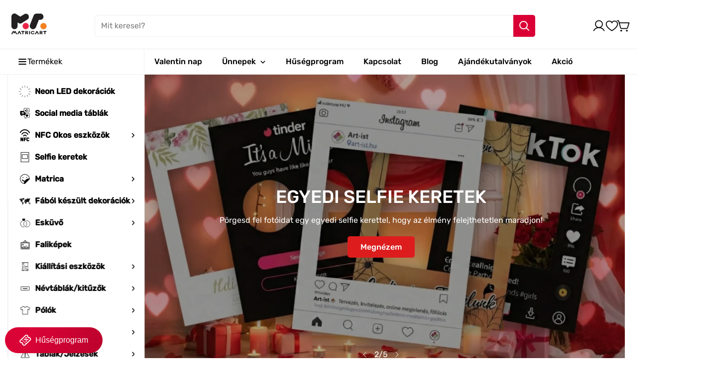

--- FILE ---
content_type: text/html; charset=utf-8
request_url: https://matricart.hu/?variations=100sz-x-72m
body_size: 65958
content:
<!doctype html>
<html
  class="no-js "
  lang="hu"
  data-template="index"
>
  <head>
    <meta charset="utf-8">
    <meta http-equiv="X-UA-Compatible" content="IE=edge">
    <meta name="viewport" content="width=device-width, initial-scale=1, maximum-scale=1.0, user-scalable=0">
    <meta name="theme-color" content="#000000"><link rel="canonical" href="https://matricart.hu/">
<link href="//matricart.hu/cdn/shop/t/11/assets/grid.css?v=110776282767031809871739972451" rel="stylesheet" type="text/css" media="all" />
<link href="//matricart.hu/cdn/shop/t/11/assets/base.css?v=133621936356548925241739972451" rel="stylesheet" type="text/css" media="all" />
<link href="//matricart.hu/cdn/shop/t/11/assets/modules.css?v=99818029341353796831739972451" rel="stylesheet" type="text/css" media="all" />
<link href="//matricart.hu/cdn/shop/t/11/assets/vendor.css?v=3901215515505418141739972451" rel="stylesheet" type="text/css" media="all" />


<link rel="preconnect" href="https://cdn.shopify.com" crossorigin>

<link href="//matricart.hu/cdn/shop/t/11/assets/vendor.min.js?v=19922018759545177631739972451" as="script" rel="preload">

<link rel="icon" type="image/png" href="//matricart.hu/cdn/shop/files/fav-matricart.png?crop=center&height=32&v=1710862650&width=32"><title class="index">MatricArt - faldekorációs webáruház</title><meta name="description" content="MatricArt - Falmatrica, faltetoválás, faldekoráció, laptop matrica, vászonképek széles választékkal, ingyenes szállítással, akár egyedi tervezéssel, állandó akciókkal!"><meta property="og:site_name" content="matricart">
<meta property="og:url" content="https://matricart.hu/">
<meta property="og:title" content="MatricArt - faldekorációs webáruház">
<meta property="og:type" content="website">
<meta property="og:description" content="MatricArt - Falmatrica, faltetoválás, faldekoráció, laptop matrica, vászonképek széles választékkal, ingyenes szállítással, akár egyedi tervezéssel, állandó akciókkal!"><meta property="og:image" content="http://matricart.hu/cdn/shop/files/Logo_-_Matricart_-_Web.png?height=628&pad_color=fff&v=1681928341&width=1200">
<meta property="og:image:secure_url" content="https://matricart.hu/cdn/shop/files/Logo_-_Matricart_-_Web.png?height=628&pad_color=fff&v=1681928341&width=1200">
<meta property="og:image:width" content="1200">
<meta property="og:image:height" content="628"><meta name="twitter:card" content="summary_large_image">
<meta name="twitter:title" content="MatricArt - faldekorációs webáruház">
<meta name="twitter:description" content="MatricArt - Falmatrica, faltetoválás, faldekoráció, laptop matrica, vászonképek széles választékkal, ingyenes szállítással, akár egyedi tervezéssel, állandó akciókkal!">

<style>
  @font-face {  font-family: M-Heading-Font;  font-weight:400;  src: url(https://cdn.shopify.com/s/files/1/0042/0750/9567/files/Rubik-Regular.ttf?v=1622776767);  font-display: swap;}@font-face {  font-family: M-Heading-Font;  font-weight:500;  src: url(https://cdn.shopify.com/s/files/1/0042/0750/9567/files/Rubik-Medium.ttf?v=1622776767);  font-display: swap;}:root {  --font-stack-header: 'M-Heading-Font';  --font-weight-header: 500;}@font-face {  font-family: M-Body-Font;  font-weight:400;  src: url(https://cdn.shopify.com/s/files/1/0042/0750/9567/files/Rubik-Regular.ttf?v=1622776767);  font-display: swap;}@font-face {  font-family: M-Body-Font;  font-weight:500;  src: url(https://cdn.shopify.com/s/files/1/0042/0750/9567/files/Rubik-Medium.ttf?v=1622776767);  font-display: swap;}:root {  --font-stack-body: 'M-Body-Font';  --font-weight-body: 400;;}
</style>
<style>
html {
  font-size: calc(var(--font-base-size, 16) * 1px);
  -webkit-font-smoothing: antialiased;
  height: 100%;
  scroll-behavior: smooth;
}
body {
  margin: 0;
  font-family: var(--font-stack-body);
  font-weight: var(--font-weight-body);
  font-style: var(--font-style-body);
  color: rgb(var(--color-foreground));
  font-size: calc(var(--font-base-size, 16) * 1px);
  line-height: calc(var(--base-line-height) * 1px);
  background-color: rgb(var(--color-background));
  position: relative;
  min-height: 100%;
}

body {
  overflow-x: hidden;
}

html.prevent-scroll,
html.prevent-scroll body {
  height: auto;
  overflow: hidden;
}

h1, .h1, 
h2, .h2, 
h3, .h3, 
h4, .h4, 
h5, .h5, 
h6, .h6 {
  font-family: var(--font-stack-header);
  font-weight: var(--font-weight-header);
  font-style: var(--font-style-header);
  color: rgb(var(--color-foreground));
  line-height: normal;
  letter-spacing: var(--header-letter-spacing);
}
h1, .h1 {
  font-size:calc(((var(--font-h1-mobile))/ (var(--font-base-size))) * 1rem);
  line-height: 1.278;
}

h2, .h2 {
  font-size:calc(((var(--font-h2-mobile))/ (var(--font-base-size))) * 1rem);
  line-height: 1.267;
}

h3, .h3 {
  font-size: calc(((var(--font-h3-mobile)) / (var(--font-base-size))) * 1rem);
  line-height: 1.36;
}

h4, .h4 {
  font-size: calc(((var(--font-h4-mobile)) / (var(--font-base-size))) * 1rem);
  line-height: 1.4;
}

h5, .h5 {
  font-size: calc(((var(--font-h5-mobile)) / (var(--font-base-size))) * 1rem);
  line-height: 1.5;
}

h6, .h6 {
  font-size: calc(((var(--font-h6-mobile)) / (var(--font-base-size))) * 1rem);
  line-height: 1.5;
}

@media only screen and (min-width: 768px) {
  .h1, h1{
    font-size:calc(((var(--font-h1-tablet))/ (var(--font-base-size))) * 1rem);
    line-height: 1.238;
  }
  .h2, h2{
    font-size:calc(((var(--font-h2-tablet))/ (var(--font-base-size))) * 1rem);
    line-height: 1.235;
  }
  h3, .h3 {
    font-size: calc(((var(--font-h3-tablet)) / (var(--font-base-size))) * 1rem);
    line-height: 1.36;
  }
  h4, .h4 {
    font-size: calc(((var(--font-h4-tablet)) / (var(--font-base-size))) * 1rem);
    line-height: 1.4;
  }
}

@media only screen and (min-width: 1280px){
  .h1, h1{
    font-size:calc(((var(--font-h1-desktop))/ (var(--font-base-size))) * 1rem);
    line-height: 1.167;
  }
  .h2, h2{
    font-size:calc(((var(--font-h2-desktop))/ (var(--font-base-size))) * 1rem);
    line-height: 1.238;
  }
  h3, .h3 {
    font-size: calc(((var(--font-h3-desktop)) / (var(--font-base-size))) * 1rem);
    line-height: 1.278;
  }
  h4, .h4 {
    font-size: calc(((var(--font-h4-desktop)) / (var(--font-base-size))) * 1rem);
    line-height: 1.333;
  }
  h5, .h5 {
    font-size: calc(((var(--font-h5-desktop)) / (var(--font-base-size))) * 1rem);
  }
  h6, .h6 {
    font-size: calc(((var(--font-h6-desktop)) / (var(--font-base-size))) * 1rem);
  }
}
[style*="--aspect-ratio"] {
  position: relative;
  overflow: hidden;
}
[style*="--aspect-ratio"]:before {
  display: block;
  width: 100%;
  content: "";
  height: 0px;
}
[style*="--aspect-ratio"] > *:first-child {
  top: 0;
  left: 0;
  right: 0;
  position: absolute !important;
  object-fit: cover;
  width: 100%;
  height: 100%;
}
[style*="--aspect-ratio"]:before {
  padding-top: calc(100% / (0.0001 + var(--aspect-ratio, 16/9)));
}
@media ( max-width: 767px ) {
  [style*="--aspect-ratio"]:before {
    padding-top: calc(100% / (0.0001 + var(--aspect-ratio-mobile, var(--aspect-ratio, 16/9)) ));
  }
}
.swiper-wrapper {
  display: flex;
}
.swiper:not(.swiper-initialized) .swiper-slide {
  width: calc(100% / var(--items, 1));
  flex: 0 0 auto;
}
@media(max-width: 1023px) {
  .swiper:not(.swiper-initialized) .swiper-slide {
    min-width: 40vw;
    flex: 0 0 auto;
  }
}
@media (max-width: 767px) {
  .swiper:not(.swiper-initialized) .swiper-slide {
    min-width: 66vw;
    flex: 0 0 auto;
  }
}

@media (max-width: 1440px) {
  .m-show-bubble {
    padding-right: var(--header-top-spacing-right, 26px) !important;
  }
}

@media (min-width: 768px) and (max-width: 1440px) {
  .m-slider-controls--nav-outside .m-slider-controls__button {
    color: rgba(var(--text-black),1);
    background: rgba(var(--bg-white),1);
    border: 1px solid rgb(var(--color-border));
    border-radius: 9999px;
    box-shadow: 0 4px 24px #0000001f;
    transition: var(--m-duration-default, .25s) all;
  }

  .m-slider-controls--nav-outside .m-slider-controls__button svg {
    width: 16px !important;
    height: 16px !important;
  }

  .m-slider-controls--nav-outside .m-slider-controls__button svg path {
    stroke-width: 3px;
  }

  .m-slider-controls--nav-outside .m-slider-controls__button-prev {
    left: calc(var(--m-button-size)/-2 + var(--column-gap)/2) !important;
  }

  .m-slider-controls--nav-outside .m-slider-controls__button-next {
    right: calc(var(--m-button-size) / -2 + var(--column-gap) / 2) !important;
  }
}
</style>

    

    <link href="//matricart.hu/cdn/shop/t/11/assets/grid.css?v=110776282767031809871739972451" rel="stylesheet" type="text/css" media="all" />
    <link href="//matricart.hu/cdn/shop/t/11/assets/base.css?v=133621936356548925241739972451" rel="stylesheet" type="text/css" media="all" />
    <link href="//matricart.hu/cdn/shop/t/11/assets/modules.css?v=99818029341353796831739972451" rel="stylesheet" type="text/css" media="all" />

    
<style data-shopify>
:root,.m-color-background-1, .tippy-box[data-theme~='m-color-background-1'] {
  		--color-background: 255,255,255;
  		
  			--gradient-background: #ffffff;
  		
  		--color-foreground: 0,0,0;
  		--color-foreground-secondary: 0,0,0;
  		--color-button: 218,0,54;
  		--color-button-text: 255,255,255;
  		--color-outline-button: 255,255,255;
  		--color-outline-button-text: 0,0,0;
  		--color-secondary-button: 242,242,242;
  		--color-secondary-button-text: 0,0,0;
  		--color-border: 238,238,238;
  		--color-price-sale: 224,43,43;
  		--color-price-regular: 0,0,0;
  		--color-form-field: 245,245,245;
  		--color-form-field-text: 34,34,34;
  		--color-tooltip: 34,34,34;
  		--color-tooltip-text: 255,255,255;
  		--color-primary: 218,0,54;
  	}
  
.m-color-background-2, .tippy-box[data-theme~='m-color-background-2'] {
  		--color-background: 255,255,255;
  		
  			--gradient-background: #ffffff;
  		
  		--color-foreground: 255,255,255;
  		--color-foreground-secondary: 102,102,102;
  		--color-button: 221,29,29;
  		--color-button-text: 255,255,255;
  		--color-outline-button: 255,255,255;
  		--color-outline-button-text: 255,255,255;
  		--color-secondary-button: 242,242,242;
  		--color-secondary-button-text: 0,0,0;
  		--color-border: 238,238,238;
  		--color-price-sale: 224,43,43;
  		--color-price-regular: 102,102,102;
  		--color-form-field: 242,242,242;
  		--color-form-field-text: 0,0,0;
  		--color-tooltip: 0,0,0;
  		--color-tooltip-text: 255,255,255;
  		--color-primary: 184,33,33;
  	}
  
.m-color-background-3, .tippy-box[data-theme~='m-color-background-3'] {
  		--color-background: 17,17,17;
  		
  			--gradient-background: #111111;
  		
  		--color-foreground: 255,255,255;
  		--color-foreground-secondary: 238,238,238;
  		--color-button: 255,255,255;
  		--color-button-text: 0,0,0;
  		--color-outline-button: 17,17,17;
  		--color-outline-button-text: 255,255,255;
  		--color-secondary-button: 255,255,255;
  		--color-secondary-button-text: 0,0,0;
  		--color-border: 238,238,238;
  		--color-price-sale: 224,43,43;
  		--color-price-regular: 255,255,255;
  		--color-form-field: 255,255,255;
  		--color-form-field-text: 102,102,102;
  		--color-tooltip: 255,255,255;
  		--color-tooltip-text: 0,0,0;
  		--color-primary: 255,255,255;
  	}
  
.m-color-background-4, .tippy-box[data-theme~='m-color-background-4'] {
  		--color-background: 184,33,33;
  		
  			--gradient-background: #b82121;
  		
  		--color-foreground: 255,255,255;
  		--color-foreground-secondary: 238,238,238;
  		--color-button: 255,255,255;
  		--color-button-text: 0,0,0;
  		--color-outline-button: 184,33,33;
  		--color-outline-button-text: 255,255,255;
  		--color-secondary-button: 255,255,255;
  		--color-secondary-button-text: 0,0,0;
  		--color-border: 238,238,238;
  		--color-price-sale: 224,213,43;
  		--color-price-regular: 255,255,255;
  		--color-form-field: 255,255,255;
  		--color-form-field-text: 0,0,0;
  		--color-tooltip: 0,0,0;
  		--color-tooltip-text: 255,255,255;
  		--color-primary: 34,34,34;
  	}
  
.m-color-background-5, .tippy-box[data-theme~='m-color-background-5'] {
  		--color-background: 214,99,50;
  		
  			--gradient-background: #d66332;
  		
  		--color-foreground: 255,255,255;
  		--color-foreground-secondary: 238,238,238;
  		--color-button: 255,255,255;
  		--color-button-text: 0,0,0;
  		--color-outline-button: 214,99,50;
  		--color-outline-button-text: 255,255,255;
  		--color-secondary-button: 242,242,242;
  		--color-secondary-button-text: 0,0,0;
  		--color-border: 238,238,238;
  		--color-price-sale: 224,43,43;
  		--color-price-regular: 255,255,255;
  		--color-form-field: 255,255,255;
  		--color-form-field-text: 34,34,34;
  		--color-tooltip: 34,34,34;
  		--color-tooltip-text: 255,255,255;
  		--color-primary: 255,255,255;
  	}
  
.m-color-scheme-3417e297-69ca-47eb-a501-a572ad16afc6, .tippy-box[data-theme~='m-color-scheme-3417e297-69ca-47eb-a501-a572ad16afc6'] {
  		--color-background: 62,123,194;
  		
  			--gradient-background: #3e7bc2;
  		
  		--color-foreground: 255,255,255;
  		--color-foreground-secondary: 238,238,238;
  		--color-button: 255,255,255;
  		--color-button-text: 255,255,255;
  		--color-outline-button: 62,123,194;
  		--color-outline-button-text: 255,255,255;
  		--color-secondary-button: 242,242,242;
  		--color-secondary-button-text: 0,0,0;
  		--color-border: 238,238,238;
  		--color-price-sale: 224,43,43;
  		--color-price-regular: 238,238,238;
  		--color-form-field: 255,255,255;
  		--color-form-field-text: 0,0,0;
  		--color-tooltip: 0,0,0;
  		--color-tooltip-text: 255,255,255;
  		--color-primary: 255,255,255;
  	}
  
.m-color-scheme-9c21390e-0511-452e-b0a1-6b0e8edb9611, .tippy-box[data-theme~='m-color-scheme-9c21390e-0511-452e-b0a1-6b0e8edb9611'] {
  		--color-background: 255,255,255;
  		
  			--gradient-background: #ffffff;
  		
  		--color-foreground: 0,0,0;
  		--color-foreground-secondary: 102,102,102;
  		--color-button: 255,255,255;
  		--color-button-text: 0,0,0;
  		--color-outline-button: 255,255,255;
  		--color-outline-button-text: 255,255,255;
  		--color-secondary-button: 242,242,242;
  		--color-secondary-button-text: 0,0,0;
  		--color-border: 238,238,238;
  		--color-price-sale: 224,43,43;
  		--color-price-regular: 102,102,102;
  		--color-form-field: 255,255,255;
  		--color-form-field-text: 0,0,0;
  		--color-tooltip: 0,0,0;
  		--color-tooltip-text: 255,255,255;
  		--color-primary: 0,0,0;
  	}
  
.m-color-scheme-04d06026-8992-48b2-b8bc-b839f16c3229, .tippy-box[data-theme~='m-color-scheme-04d06026-8992-48b2-b8bc-b839f16c3229'] {
  		--color-background: 226,230,229;
  		
  			--gradient-background: #e2e6e5;
  		
  		--color-foreground: 0,0,0;
  		--color-foreground-secondary: 102,102,102;
  		--color-button: 255,255,255;
  		--color-button-text: 0,0,0;
  		--color-outline-button: 226,230,229;
  		--color-outline-button-text: 0,0,0;
  		--color-secondary-button: 242,242,242;
  		--color-secondary-button-text: 0,0,0;
  		--color-border: 238,238,238;
  		--color-price-sale: 184,33,33;
  		--color-price-regular: 102,102,102;
  		--color-form-field: 255,255,255;
  		--color-form-field-text: 0,0,0;
  		--color-tooltip: 0,0,0;
  		--color-tooltip-text: 255,255,255;
  		--color-primary: 0,0,0;
  	}
  
.m-color-scheme-334000ed-bef7-4592-9d12-5a19d23071ef, .tippy-box[data-theme~='m-color-scheme-334000ed-bef7-4592-9d12-5a19d23071ef'] {
  		--color-background: 255,255,255;
  		
  			--gradient-background: #ffffff;
  		
  		--color-foreground: 0,0,0;
  		--color-foreground-secondary: 102,102,102;
  		--color-button: 0,0,0;
  		--color-button-text: 255,255,255;
  		--color-outline-button: 255,255,255;
  		--color-outline-button-text: 0,0,0;
  		--color-secondary-button: 242,242,242;
  		--color-secondary-button-text: 0,0,0;
  		--color-border: 238,238,238;
  		--color-price-sale: 224,43,43;
  		--color-price-regular: 102,102,102;
  		--color-form-field: 255,255,255;
  		--color-form-field-text: 0,0,0;
  		--color-tooltip: 0,0,0;
  		--color-tooltip-text: 255,255,255;
  		--color-primary: 0,0,0;
  	}
  
.m-color-scheme-91f2a942-8e5e-4b50-b5a4-d66e4682cb05, .tippy-box[data-theme~='m-color-scheme-91f2a942-8e5e-4b50-b5a4-d66e4682cb05'] {
  		--color-background: 250,250,250;
  		
  			--gradient-background: #fafafa;
  		
  		--color-foreground: 0,0,0;
  		--color-foreground-secondary: 102,102,102;
  		--color-button: 0,0,0;
  		--color-button-text: 255,255,255;
  		--color-outline-button: 250,250,250;
  		--color-outline-button-text: 0,0,0;
  		--color-secondary-button: 242,242,242;
  		--color-secondary-button-text: 0,0,0;
  		--color-border: 219,219,219;
  		--color-price-sale: 224,43,43;
  		--color-price-regular: 102,102,102;
  		--color-form-field: 255,255,255;
  		--color-form-field-text: 34,34,34;
  		--color-tooltip: 34,34,34;
  		--color-tooltip-text: 255,255,255;
  		--color-primary: 34,34,34;
  	}
  

  body, .m-color-background-1, .m-color-background-2, .m-color-background-3, .m-color-background-4, .m-color-background-5, .m-color-scheme-3417e297-69ca-47eb-a501-a572ad16afc6, .m-color-scheme-9c21390e-0511-452e-b0a1-6b0e8edb9611, .m-color-scheme-04d06026-8992-48b2-b8bc-b839f16c3229, .m-color-scheme-334000ed-bef7-4592-9d12-5a19d23071ef, .m-color-scheme-91f2a942-8e5e-4b50-b5a4-d66e4682cb05 {
  	color: rgb(var(--color-foreground));
  	background-color: rgb(var(--color-background));
  }:root {     /* ANIMATIONS */  	--m-duration-short: .1s;     --m-duration-default: .25s;     --m-duration-long: .5s;     --m-duration-image: .65s;     --m-duration-animate: 1s;     --m-animation-duration: 400ms;  	--m-easing: cubic-bezier(.33, 0, 0, 1);     --m-animation-fade-in-up: m-fade-in-up var(--m-animation-duration) cubic-bezier(0, 0, 0.3, 1) forwards;     --m-animation-fade-in-left: m-fade-in-left var(--m-animation-duration) cubic-bezier(0, 0, 0.3, 1) forwards;     --m-animation-fade-in-right: m-fade-in-right var(--m-animation-duration) cubic-bezier(0, 0, 0.3, 1) forwards;     --m-animation-fade-in-left-rtl: m-fade-in-left-rtl var(--m-animation-duration) cubic-bezier(0, 0, 0.3, 1) forwards;     --m-animation-fade-in-right-rtl: m-fade-in-right-rtl var(--m-animation-duration) cubic-bezier(0, 0, 0.3, 1) forwards;     --m-animation-fade-in: m-fade-in calc(var(--m-animation-duration) * 2) cubic-bezier(0, 0, 0.3, 1);     --m-animation-zoom-fade: m-zoom-fade var(--m-animation-duration) ease forwards;  	/* BODY */  	--base-line-height: 24;  	/* BUTTONS */  	--btn-letter-spacing: 0px;  	--btn-border-radius: 5px;  	--btn-border-width: 1px;  	--btn-line-height: 23px;  	  	/* INPUTS */  	--inputs-border-width: 1px;  	--inputs-radius: 5px;  	/* Notification */  	--color-success: #3a8735;  	--color-warning: #ff706b;  	--color-info: #959595;  	/* CUSTOM COLOR */  	--text-black: 0,0,0;  	--text-white: 255,255,255;  	--bg-black: 0,0,0;  	--bg-white: 255,255,255;  	--rounded-full: 9999px;  	--bg-card-placeholder: rgba(243,243,243,1);  	--arrow-select-box: url(//matricart.hu/cdn/shop/t/11/assets/ar-down.svg?v=92728264558441377851739972451);  	/* FONT SIZES */  	--font-base-size: 16;     --font-base-small-size: 14;  	--font-btn-size: 16px;  	--font-btn-weight: 500;  	--font-h1-desktop: 60;  	--font-h1-tablet: 42;  	--font-h1-mobile: 36;  	--font-h2-desktop: 42;  	--font-h2-tablet: 33;  	--font-h2-mobile: 29;  	--font-h3-desktop: 36;  	--font-h3-tablet: 28;  	--font-h3-mobile: 25;  	--font-h4-desktop: 24;  	--font-h4-tablet: 19;  	--font-h4-mobile: 19;  	--font-h5-desktop: 18;  	--font-h5-mobile: 16;  	--font-h6-desktop: 16;  	--font-h6-mobile: 16;  	--header-letter-spacing: 0px;     --arrow-down-url: url(//matricart.hu/cdn/shop/t/11/assets/arrow-down.svg?v=157552497485556416461739972451);     --arrow-down-white-url: url(//matricart.hu/cdn/shop/t/11/assets/arrow-down-white.svg?v=70535736727834135531739972451);     --product-title-line-clamp: 3;  	/* LAYOUT */  	--page-width: 1440px;  	/* BADGES */  	--badge-radius: 5px;     /* Corner radius */     --boxed-radius: 5px;     --product-card-corner-radius: 5px;     --collection-card-corner-radius: 5px;     --article-card-corner-radius: 5px;     --corner-radius: 5px;  }
</style><link rel="stylesheet" href="//matricart.hu/cdn/shop/t/11/assets/search.css?v=83262119129953817561739972451" media="print" onload="this.media='all'">
<link rel="stylesheet" href="//matricart.hu/cdn/shop/t/11/assets/cart.css?v=35578845646018369831739972451" media="print" onload="this.media='all'">

<noscript><link href="//matricart.hu/cdn/shop/t/11/assets/search.css?v=83262119129953817561739972451" rel="stylesheet" type="text/css" media="all" /></noscript>
<noscript><link href="//matricart.hu/cdn/shop/t/11/assets/cart.css?v=35578845646018369831739972451" rel="stylesheet" type="text/css" media="all" /></noscript><link href="//matricart.hu/cdn/shop/t/11/assets/vendor.css?v=3901215515505418141739972451" rel="stylesheet" type="text/css" media="all" /><link rel="stylesheet" href="//matricart.hu/cdn/shop/t/11/assets/custom-style.css?v=17041353022878122931739972451" media="print" onload="this.media='all'">
<link rel="stylesheet" href="//matricart.hu/cdn/shop/t/11/assets/custom.css?v=139748708000607420231739972451" media="print" onload="this.media='all'">
<noscript><link href="//matricart.hu/cdn/shop/t/11/assets/custom-style.css?v=17041353022878122931739972451" rel="stylesheet" type="text/css" media="all" /></noscript>
<noscript><link href="//matricart.hu/cdn/shop/t/11/assets/custom.css?v=139748708000607420231739972451" rel="stylesheet" type="text/css" media="all" /></noscript>




<script src="//matricart.hu/cdn/shop/t/11/assets/product-list.js?v=80955542728629219951739972451" defer="defer"></script>


    <!-- Google tag (gtag.js) --> 
    <script async src="https://www.googletagmanager.com/gtag/js?id=AW-11115110446"></script> <script> window.dataLayer = window.dataLayer || []; function gtag(){dataLayer.push(arguments);} gtag('js', new Date()); gtag('config', 'AW-11115110446'); </script>

    <script>
      /*
      *
      * Add tax-number to the cart item on change, this way it is added to the cart
      *
      */
      document.addEventListener("DOMContentLoaded", function () {
          var taxNumberInput = document.getElementById("tax-number");

          taxNumberInput.addEventListener("change", function () {
              var xhr = new XMLHttpRequest();
              xhr.open("POST", "/cart.js", true);
              xhr.setRequestHeader("Content-Type", "application/json");

              xhr.onreadystatechange = function () {
                  if (xhr.readyState === XMLHttpRequest.DONE) {
                      // Handle the response if needed
                  }
              };

              var data = {
                  attributes: {
                      "tax-number": taxNumberInput.value
                  }
              };

              xhr.send(JSON.stringify(data));
          });

      });
    </script>

    <script src="//matricart.hu/cdn/shop/t/11/assets/vendor.min.js?v=19922018759545177631739972451" defer="defer"></script>
    <script src="//matricart.hu/cdn/shop/t/11/assets/theme-global.js?v=69126782751941750151739972451" defer="defer"></script><script src="//matricart.hu/cdn/shop/t/11/assets/animations.js?v=174930867133414800151739972451" defer="defer"></script><script>window.performance && window.performance.mark && window.performance.mark('shopify.content_for_header.start');</script><meta name="google-site-verification" content="LsDLl9VtR3Nq7F6VpkhyM6lMJYbLR3x5jXRzKpIAH38">
<meta id="shopify-digital-wallet" name="shopify-digital-wallet" content="/71024312617/digital_wallets/dialog">
<script async="async" src="/checkouts/internal/preloads.js?locale=hu-HU"></script>
<script id="shopify-features" type="application/json">{"accessToken":"c00a8d878fc6668aa0967d6ab22e6e20","betas":["rich-media-storefront-analytics"],"domain":"matricart.hu","predictiveSearch":true,"shopId":71024312617,"locale":"hu"}</script>
<script>var Shopify = Shopify || {};
Shopify.shop = "matricart.myshopify.com";
Shopify.locale = "hu";
Shopify.currency = {"active":"HUF","rate":"1.0"};
Shopify.country = "HU";
Shopify.theme = {"name":"Copy of Matricart.hu - Megamog 1.0","id":177687593337,"schema_name":"Megamog","schema_version":"1.0.0","theme_store_id":null,"role":"main"};
Shopify.theme.handle = "null";
Shopify.theme.style = {"id":null,"handle":null};
Shopify.cdnHost = "matricart.hu/cdn";
Shopify.routes = Shopify.routes || {};
Shopify.routes.root = "/";</script>
<script type="module">!function(o){(o.Shopify=o.Shopify||{}).modules=!0}(window);</script>
<script>!function(o){function n(){var o=[];function n(){o.push(Array.prototype.slice.apply(arguments))}return n.q=o,n}var t=o.Shopify=o.Shopify||{};t.loadFeatures=n(),t.autoloadFeatures=n()}(window);</script>
<script id="shop-js-analytics" type="application/json">{"pageType":"index"}</script>
<script defer="defer" async type="module" src="//matricart.hu/cdn/shopifycloud/shop-js/modules/v2/client.init-shop-cart-sync_DX1QGi-v.hu.esm.js"></script>
<script defer="defer" async type="module" src="//matricart.hu/cdn/shopifycloud/shop-js/modules/v2/chunk.common_B22x5yKr.esm.js"></script>
<script defer="defer" async type="module" src="//matricart.hu/cdn/shopifycloud/shop-js/modules/v2/chunk.modal_CUbMFVhT.esm.js"></script>
<script type="module">
  await import("//matricart.hu/cdn/shopifycloud/shop-js/modules/v2/client.init-shop-cart-sync_DX1QGi-v.hu.esm.js");
await import("//matricart.hu/cdn/shopifycloud/shop-js/modules/v2/chunk.common_B22x5yKr.esm.js");
await import("//matricart.hu/cdn/shopifycloud/shop-js/modules/v2/chunk.modal_CUbMFVhT.esm.js");

  window.Shopify.SignInWithShop?.initShopCartSync?.({"fedCMEnabled":true,"windoidEnabled":true});

</script>
<script>(function() {
  var isLoaded = false;
  function asyncLoad() {
    if (isLoaded) return;
    isLoaded = true;
    var urls = ["https:\/\/backend.pickupbird.com\/api\/v1\/public\/script-tag?backendShopDomain=matricart.myshopify.com\u0026ecomUniqueId=qVH0fWbfahJVqwvjlrEMb30F4Y9eYCXXaOZb1yrR8Y5IeMNz4BgEZWA1M2DdbecE\u0026mapjs=1\u0026shop=matricart.myshopify.com","https:\/\/tools.luckyorange.com\/core\/lo.js?site-id=63e3bca5\u0026shop=matricart.myshopify.com"];
    for (var i = 0; i < urls.length; i++) {
      var s = document.createElement('script');
      s.type = 'text/javascript';
      s.async = true;
      s.src = urls[i];
      var x = document.getElementsByTagName('script')[0];
      x.parentNode.insertBefore(s, x);
    }
  };
  if(window.attachEvent) {
    window.attachEvent('onload', asyncLoad);
  } else {
    window.addEventListener('load', asyncLoad, false);
  }
})();</script>
<script id="__st">var __st={"a":71024312617,"offset":3600,"reqid":"7e54dabc-0fa9-44af-866b-12e2a76366a5-1770106869","pageurl":"matricart.hu\/?variations=100sz-x-72m","u":"32c6451d66d4","p":"home"};</script>
<script>window.ShopifyPaypalV4VisibilityTracking = true;</script>
<script id="captcha-bootstrap">!function(){'use strict';const t='contact',e='account',n='new_comment',o=[[t,t],['blogs',n],['comments',n],[t,'customer']],c=[[e,'customer_login'],[e,'guest_login'],[e,'recover_customer_password'],[e,'create_customer']],r=t=>t.map((([t,e])=>`form[action*='/${t}']:not([data-nocaptcha='true']) input[name='form_type'][value='${e}']`)).join(','),a=t=>()=>t?[...document.querySelectorAll(t)].map((t=>t.form)):[];function s(){const t=[...o],e=r(t);return a(e)}const i='password',u='form_key',d=['recaptcha-v3-token','g-recaptcha-response','h-captcha-response',i],f=()=>{try{return window.sessionStorage}catch{return}},m='__shopify_v',_=t=>t.elements[u];function p(t,e,n=!1){try{const o=window.sessionStorage,c=JSON.parse(o.getItem(e)),{data:r}=function(t){const{data:e,action:n}=t;return t[m]||n?{data:e,action:n}:{data:t,action:n}}(c);for(const[e,n]of Object.entries(r))t.elements[e]&&(t.elements[e].value=n);n&&o.removeItem(e)}catch(o){console.error('form repopulation failed',{error:o})}}const l='form_type',E='cptcha';function T(t){t.dataset[E]=!0}const w=window,h=w.document,L='Shopify',v='ce_forms',y='captcha';let A=!1;((t,e)=>{const n=(g='f06e6c50-85a8-45c8-87d0-21a2b65856fe',I='https://cdn.shopify.com/shopifycloud/storefront-forms-hcaptcha/ce_storefront_forms_captcha_hcaptcha.v1.5.2.iife.js',D={infoText:'hCaptcha által védett',privacyText:'Adatvédelem',termsText:'Használati feltételek'},(t,e,n)=>{const o=w[L][v],c=o.bindForm;if(c)return c(t,g,e,D).then(n);var r;o.q.push([[t,g,e,D],n]),r=I,A||(h.body.append(Object.assign(h.createElement('script'),{id:'captcha-provider',async:!0,src:r})),A=!0)});var g,I,D;w[L]=w[L]||{},w[L][v]=w[L][v]||{},w[L][v].q=[],w[L][y]=w[L][y]||{},w[L][y].protect=function(t,e){n(t,void 0,e),T(t)},Object.freeze(w[L][y]),function(t,e,n,w,h,L){const[v,y,A,g]=function(t,e,n){const i=e?o:[],u=t?c:[],d=[...i,...u],f=r(d),m=r(i),_=r(d.filter((([t,e])=>n.includes(e))));return[a(f),a(m),a(_),s()]}(w,h,L),I=t=>{const e=t.target;return e instanceof HTMLFormElement?e:e&&e.form},D=t=>v().includes(t);t.addEventListener('submit',(t=>{const e=I(t);if(!e)return;const n=D(e)&&!e.dataset.hcaptchaBound&&!e.dataset.recaptchaBound,o=_(e),c=g().includes(e)&&(!o||!o.value);(n||c)&&t.preventDefault(),c&&!n&&(function(t){try{if(!f())return;!function(t){const e=f();if(!e)return;const n=_(t);if(!n)return;const o=n.value;o&&e.removeItem(o)}(t);const e=Array.from(Array(32),(()=>Math.random().toString(36)[2])).join('');!function(t,e){_(t)||t.append(Object.assign(document.createElement('input'),{type:'hidden',name:u})),t.elements[u].value=e}(t,e),function(t,e){const n=f();if(!n)return;const o=[...t.querySelectorAll(`input[type='${i}']`)].map((({name:t})=>t)),c=[...d,...o],r={};for(const[a,s]of new FormData(t).entries())c.includes(a)||(r[a]=s);n.setItem(e,JSON.stringify({[m]:1,action:t.action,data:r}))}(t,e)}catch(e){console.error('failed to persist form',e)}}(e),e.submit())}));const S=(t,e)=>{t&&!t.dataset[E]&&(n(t,e.some((e=>e===t))),T(t))};for(const o of['focusin','change'])t.addEventListener(o,(t=>{const e=I(t);D(e)&&S(e,y())}));const B=e.get('form_key'),M=e.get(l),P=B&&M;t.addEventListener('DOMContentLoaded',(()=>{const t=y();if(P)for(const e of t)e.elements[l].value===M&&p(e,B);[...new Set([...A(),...v().filter((t=>'true'===t.dataset.shopifyCaptcha))])].forEach((e=>S(e,t)))}))}(h,new URLSearchParams(w.location.search),n,t,e,['guest_login'])})(!0,!0)}();</script>
<script integrity="sha256-4kQ18oKyAcykRKYeNunJcIwy7WH5gtpwJnB7kiuLZ1E=" data-source-attribution="shopify.loadfeatures" defer="defer" src="//matricart.hu/cdn/shopifycloud/storefront/assets/storefront/load_feature-a0a9edcb.js" crossorigin="anonymous"></script>
<script data-source-attribution="shopify.dynamic_checkout.dynamic.init">var Shopify=Shopify||{};Shopify.PaymentButton=Shopify.PaymentButton||{isStorefrontPortableWallets:!0,init:function(){window.Shopify.PaymentButton.init=function(){};var t=document.createElement("script");t.src="https://matricart.hu/cdn/shopifycloud/portable-wallets/latest/portable-wallets.hu.js",t.type="module",document.head.appendChild(t)}};
</script>
<script data-source-attribution="shopify.dynamic_checkout.buyer_consent">
  function portableWalletsHideBuyerConsent(e){var t=document.getElementById("shopify-buyer-consent"),n=document.getElementById("shopify-subscription-policy-button");t&&n&&(t.classList.add("hidden"),t.setAttribute("aria-hidden","true"),n.removeEventListener("click",e))}function portableWalletsShowBuyerConsent(e){var t=document.getElementById("shopify-buyer-consent"),n=document.getElementById("shopify-subscription-policy-button");t&&n&&(t.classList.remove("hidden"),t.removeAttribute("aria-hidden"),n.addEventListener("click",e))}window.Shopify?.PaymentButton&&(window.Shopify.PaymentButton.hideBuyerConsent=portableWalletsHideBuyerConsent,window.Shopify.PaymentButton.showBuyerConsent=portableWalletsShowBuyerConsent);
</script>
<script data-source-attribution="shopify.dynamic_checkout.cart.bootstrap">document.addEventListener("DOMContentLoaded",(function(){function t(){return document.querySelector("shopify-accelerated-checkout-cart, shopify-accelerated-checkout")}if(t())Shopify.PaymentButton.init();else{new MutationObserver((function(e,n){t()&&(Shopify.PaymentButton.init(),n.disconnect())})).observe(document.body,{childList:!0,subtree:!0})}}));
</script>
<script id='scb4127' type='text/javascript' async='' src='https://matricart.hu/cdn/shopifycloud/privacy-banner/storefront-banner.js'></script><script id="sections-script" data-sections="header" defer="defer" src="//matricart.hu/cdn/shop/t/11/compiled_assets/scripts.js?v=2849"></script>
<script>window.performance && window.performance.mark && window.performance.mark('shopify.content_for_header.end');</script>

    <script>window.MinimogTheme = {};window.MinimogTheme.version = '3.5.0';window.MinimogTheme.storeURL = "matricart.hu";window.MinimogLibs = {};window.MinimogStrings = {  addToCart: "Kosárba",  soldOut: "Eladva",  unavailable: "Nem érhető el",  inStock: "Raktáron",  checkout: "Tovább a fizetésre",  viewCart: "Kosár megtekintése",  cartRemove: "Törlés",  zipcodeValidate: "Az irányítószám mező nem lehet üres",  noShippingRate: "Az Ön címére nincs szállítási díj.",  shippingRatesResult: "Megtaláltuk {{count}} szállítási díja(i) az Ön címére",  recommendTitle: "Ajánlás az Ön számára",  shipping: "Szállítás",  add: "Hozzáadás",  itemAdded: "A termék sikeresen a kosárba került",  requiredField: "Kérjük, töltse ki az összes kötelező mezőt (*) a kosárba tétel előtt!",  hours: "órák",  mins: "perc",  outOfStock: "Nincs raktáron",  sold: "Eladott",  available: "Elérhető",  preorder: "Előrendelés",  sold_out_items_message: "A termék már elfogyott.",  unitPrice: "Egységár",  unitPriceSeparator: "per",  cartError: "Hiba történt a kosár frissítése közben. ",  quantityError: "Nincs elég tétel.  [quantity] bal.",};window.MinimogThemeStyles = {  product: "https://matricart.hu/cdn/shop/t/11/assets/product.css?v=183682171652948606481739972451"};window.MinimogThemeScripts = {  productModel: "https://matricart.hu/cdn/shop/t/11/assets/product-model.js?v=116323143127740990381739972451",  productMedia: "https://matricart.hu/cdn/shop/t/11/assets/product-media.js?v=180524813483402361031739972451",  variantsPicker: "https://matricart.hu/cdn/shop/t/11/assets/variant-picker.js?v=79279468373482106071739972451",  instagram: "https://matricart.hu/cdn/shop/t/11/assets/instagram.js?v=140075868288217585251739972451"};window.MinimogSettings = {  design_mode: false,  requestPath: "\/",  template: "index",  templateName: "index",currency_code: "HUF",  money_format: "{{amount_no_decimals_with_comma_separator}} Ft",  base_url: window.location.origin + Shopify.routes.root,  money_with_currency_format: "{{amount_no_decimals_with_comma_separator}} Ft","filter_color1.png":"\/\/matricart.hu\/cdn\/shop\/t\/11\/assets\/filter_color1.png?v=78634018895161890141739972451","filter_color1":"Világoszöld\/Fehér","filter_color2.png":"\/\/matricart.hu\/cdn\/shop\/t\/11\/assets\/filter_color2.png?v=159192289979999784461739972451","filter_color2":"Tölgy\/Antracit","filter_color3.png":"\/\/matricart.hu\/cdn\/shop\/t\/11\/assets\/filter_color3.png?v=69641219870269479971739972451","filter_color3":"Antracit\/Arany","filter_color4.png":"\/\/matricart.hu\/cdn\/shop\/t\/11\/assets\/filter_color4.png?v=4236047368930961461739972451","filter_color4":"Világoszöld\/Antracit","filter_color5.png":"\/\/matricart.hu\/cdn\/shop\/t\/11\/assets\/filter_color5.png?v=33637468956261263851739972451","filter_color5":"Világoszöld\/Teak","filter_color6.png":"\/\/matricart.hu\/cdn\/shop\/t\/11\/assets\/filter_color6.png?v=107925748132671321881739972451","filter_color6":"Antracit\/Nyír","filter_color7.png":"\/\/matricart.hu\/cdn\/shop\/t\/11\/assets\/filter_color7.png?v=72813113351982325531739972451","filter_color7":"Fehér\/Antracit","filter_color8.png":"\/\/matricart.hu\/cdn\/shop\/t\/11\/assets\/filter_color8.png?v=97668317693024589141739972451","filter_color8":"Antracit\/Gesztenye","filter_color9.png":"\/\/matricart.hu\/cdn\/shop\/t\/11\/assets\/filter_color9.png?v=167112402666993402261739972451","filter_color9":"Tölgy\/Világoszöld","filter_color10.png":"\/\/matricart.hu\/cdn\/shop\/t\/11\/assets\/filter_color10.png?v=181420387799324028111739972451","filter_color10":"Gesztenye\/Világoszöld","filter_color11.png":"\/\/matricart.hu\/cdn\/shop\/t\/11\/assets\/filter_color11.png?v=42929681551550147791739972451","filter_color11":"Nyír\/Világoszöld","filter_color12.png":"\/\/matricart.hu\/cdn\/shop\/t\/11\/assets\/filter_color12.png?v=142707250234291793581739972451","filter_color12":"Arany\/Világoszöld","filter_color13.png":"\/\/matricart.hu\/cdn\/shop\/t\/11\/assets\/filter_color13.png?v=110411947949692947901739972451","filter_color13":"Tölgy\/Kék","filter_color14.png":"\/\/matricart.hu\/cdn\/shop\/t\/11\/assets\/filter_color14.png?v=151204018203944109831739972451","filter_color14":"Szürke\/Kék","filter_color15.png":"\/\/matricart.hu\/cdn\/shop\/t\/11\/assets\/filter_color15.png?v=182861015786402906021739972451","filter_color15":"Nyír\/Zöld","filter_color16.png":"\/\/matricart.hu\/cdn\/shop\/t\/11\/assets\/filter_color16.png?v=1920780560291864991739972451","filter_color16":"Fehér\/Szürke","filter_color17.png":"\/\/matricart.hu\/cdn\/shop\/t\/11\/assets\/filter_color17.png?v=137208639306814264481739972451","filter_color17":"Antracit\/Türkiz","filter_color18.png":"\/\/matricart.hu\/cdn\/shop\/t\/11\/assets\/filter_color18.png?v=78844363156921518111739972451","filter_color18":"Fehér\/Rózsaszín","filter_color19.png":"\/\/matricart.hu\/cdn\/shop\/t\/11\/assets\/filter_color19.png?v=48821127078064703351739972451","filter_color19":"Fehér\/Türkiz","filter_color20.png":"\/\/matricart.hu\/cdn\/shop\/t\/11\/assets\/filter_color20.png?v=184413928797491514151739972451","filter_color20":"Teak\/Szürke","filter_color21.png":"\/\/matricart.hu\/cdn\/shop\/t\/11\/assets\/filter_color21.png?v=35634476665200633971739972451","filter_color21":"Sötétkék\/Türkiz","filter_color22.png":"\/\/matricart.hu\/cdn\/shop\/t\/11\/assets\/filter_color22.png?v=50543796244731297861739972451","filter_color22":"Nyír\/Lila","filter_color23.png":"\/\/matricart.hu\/cdn\/shop\/t\/11\/assets\/filter_color23.png?v=1188203951397301631739972451","filter_color23":"Teak\/Rózsaszín","filter_color24.png":"\/\/matricart.hu\/cdn\/shop\/t\/11\/assets\/filter_color24.png?v=177595416468987846191739972451","filter_color24":"Sötétszürke\/Türkiz","filter_color25.png":"\/\/matricart.hu\/cdn\/shop\/t\/11\/assets\/filter_color25.png?v=164080942201926069221739972451","filter_color25":"Fehér\/Magenta","filter_color26.png":"\/\/matricart.hu\/cdn\/shop\/t\/11\/assets\/filter_color26.png?v=144448288802372067751739972451","filter_color26":"Fehér\/Kék","filter_color27.png":"\/\/matricart.hu\/cdn\/shop\/t\/11\/assets\/filter_color27.png?v=160233438517477046501739972451","filter_color27":"Világoskék\/Nyír","filter_color28.png":"\/\/matricart.hu\/cdn\/shop\/t\/11\/assets\/filter_color28.png?v=315155688258674981739972451","filter_color28":"Arany\/Fehér","filter_color29.png":"\/\/matricart.hu\/cdn\/shop\/t\/11\/assets\/filter_color29.png?v=145787931307024493001739972451","filter_color29":"Világoszöld\/Fehér","filter_color30.png":"\/\/matricart.hu\/cdn\/shop\/t\/11\/assets\/filter_color30.png?v=132460798419036422871739972451","filter_color30":"Arany\/Fekete","filter_color31.png":"\/\/matricart.hu\/cdn\/shop\/t\/11\/assets\/filter_color31.png?v=92037369732387371931739972451","filter_color31":"Szürke\/Rózsaszín","filter_color32.png":"\/\/matricart.hu\/cdn\/shop\/t\/11\/assets\/filter_color32.png?v=54893821569370331521739972451","filter_color32":"Teak\/Nyír","filter_color33.png":"\/\/matricart.hu\/cdn\/shop\/t\/11\/assets\/filter_color33.png?v=77888313682578848611739972451","filter_color33":"Nyír\/Fehér","filter_color34.png":"\/\/matricart.hu\/cdn\/shop\/t\/11\/assets\/filter_color34.png?v=91090017638510949761739972451","filter_color34":"Antracit\/Arany","filter_color35.png":"\/\/matricart.hu\/cdn\/shop\/t\/11\/assets\/filter_color35.png?v=62770128738608602581739972451","filter_color35":"Teak\/Gesztenye","filter_color36.png":"\/\/matricart.hu\/cdn\/shop\/t\/11\/assets\/filter_color36.png?v=174889593367593951001739972451","filter_color36":"Fehér\/Narancs","filter_color37.png":"\/\/matricart.hu\/cdn\/shop\/t\/11\/assets\/filter_color37.png?v=83845905730771448251739972451","filter_color37":"Rózsaszín\/Viola","filter_color38.png":"\/\/matricart.hu\/cdn\/shop\/t\/11\/assets\/filter_color38.png?v=64483213823701527561739972451","filter_color38":"Viola\/Rózsaszín","filter_color39.png":"\/\/matricart.hu\/cdn\/shop\/t\/11\/assets\/filter_color39.png?v=13424978073892186311739972451","filter_color39":"Piros\/Sárga","filter_color40.png":"\/\/matricart.hu\/cdn\/shop\/t\/11\/assets\/filter_color40.png?v=68871602879731988361739972451","filter_color40":"Sárga\/Piros","filter_color41.png":"\/\/matricart.hu\/cdn\/shop\/t\/11\/assets\/filter_color41.png?v=7012180920575202191739972451","filter_color41":"Fehér\/Zöld","filter_color42.png":"\/\/matricart.hu\/cdn\/shop\/t\/11\/assets\/filter_color42.png?v=164998790380363532781739972451","filter_color42":"Fehér\/Teak","filter_color43.png":"\/\/matricart.hu\/cdn\/shop\/t\/11\/assets\/filter_color43.png?v=125047840121348947161739972451","filter_color43":"Tölgy\/Szürke","filter_color44.png":"\/\/matricart.hu\/cdn\/shop\/t\/11\/assets\/filter_color44.png?v=76683299237372902961739972451","filter_color44":"Nyír\/Szürke","filter_color45.png":"\/\/matricart.hu\/cdn\/shop\/t\/11\/assets\/filter_color45.png?v=172082348433686052851739972451","filter_color45":"Teak\/Bézs","filter_color46.png":"\/\/matricart.hu\/cdn\/shop\/t\/11\/assets\/filter_color46.png?v=75015036058495637741739972451","filter_color46":"Bézs\/Sárga","filter_color47.png":"\/\/matricart.hu\/cdn\/shop\/t\/11\/assets\/filter_color47.png?v=83313577577620713351739972451","filter_color47":"Antracit\/Bézs","filter_color48.png":"\/\/matricart.hu\/cdn\/shop\/t\/11\/assets\/filter_color48.png?v=177091763781685002831739972451","filter_color48":"Világosszürke","filter_color49.png":"\/\/matricart.hu\/cdn\/shop\/t\/11\/assets\/filter_color49.png?v=86769678985711979471739972451","filter_color49":"Tölgy\/Fehér","filter_color50.png":"\/\/matricart.hu\/cdn\/shop\/t\/11\/assets\/filter_color50.png?v=36818984645497537981739972451","filter_color50":"Meleg fehér",theme: {    id: 177687593337,    name: "Copy of Matricart.hu - Megamog 1.0",    role: "main",    version: "3.0.1",    online_store_version: "2.0",    preview_url: "https://matricart.hu?preview_theme_id=177687593337",  },  shop_domain: "https:\/\/matricart.hu",  shop_locale: {    published: [{"shop_locale":{"locale":"hu","enabled":true,"primary":true,"published":true}}],    current: "hu",    primary: "hu",  },  routes: {    root: "\/",    cart: "\/cart",    product_recommendations_url: "\/recommendations\/products",    cart_add_url: '/cart/add',    cart_change_url: '/cart/change',    cart_update_url: '/cart/update',    predictive_search_url: '/search/suggest',    search_url: '/search'  },  hide_unavailable_product_options: true,  pcard_image_ratio: "1\/1",  cookie_consent_allow: "Allow Cookies",  cookie_consent_message: "This website uses cookies to ensure you get the best experience on our website.",  cookie_consent_placement: "bottom",  cookie_consent_learnmore_link: "https:\/\/www.cookiesandyou.com\/",  cookie_consent_learnmore: "Learn more",  cookie_consent_theme: "white",  cookie_consent_decline: "Decline",  show_cookie_consent: false,  product_colors: "red: #FF6961,\nyellow: #FDDA76,\nblack: #000000,\nblue: #8DB4D2,\ngreen: #C1E1C1,\npurple: #B19CD9,\nsilver: #EEEEEF,\nwhite: #FFFFFF,\nbrown: #836953,\nlight-brown: #feb035,\ndark-turquoise: #23cddc,\norange: #FFB347,\ntan: #E9D1BF,\nviolet: #B490B0,\npink: #FFD1DC,\ngrey: #E0E0E0,\nsky: #96BDC6,\npale-leaf: #CCD4BF,\nFehér: #E6E6E6,\nNyír: #E4D0C1,\nTölgy: #D9A167,\nGesztenye: #AF673A,\nTeak: #5A3D2C,\nAntracit: #271C14,\nArany: #D9B047,",  use_ajax_atc: true,  discount_code_enable: true,  enable_cart_drawer: true,  pcard_show_lowest_prices: false,  date_now: "2026\/02\/03  9:21:00+0100 (CET)",  foxKitBaseUrl: "foxkit.app"};</script>

<script>
  function __setSwatchesOptions() {
    try {
      MinimogSettings._colorSwatches = []
      MinimogSettings._imageSwatches = []
  
      MinimogSettings.product_colors
        .split(',').filter(Boolean)
        .forEach(colorSwatch => {
          const [key, value] = colorSwatch.split(':')
          MinimogSettings._colorSwatches.push({
            key: key.trim().toLowerCase(),
            value: value && value.trim() || ''
          })
        })
  
      Object.keys(MinimogSettings).forEach(key => {
        if (key.includes('filter_color') && !key.includes('.png')) {
          if (MinimogSettings[`${key}.png`]) {
            MinimogSettings._imageSwatches.push({
              key: MinimogSettings[key].toLowerCase(),
              value: MinimogSettings[`${key}.png`]
            })
          }
        }
      })
    } catch (e) {
      console.error('Failed to convert color/image swatch structure!', e)
    }
  }

  __setSwatchesOptions();
</script>

    <script>
      document.documentElement.className = document.documentElement.className.replace('no-js', 'js');
      if (Shopify.designMode) {
        document.documentElement.classList.add('shopify-design-mode');
      }
    </script>
    



<!-- BEGIN app block: shopify://apps/foxkit-sales-boost/blocks/foxkit-theme-helper/13f41957-6b79-47c1-99a2-e52431f06fff -->
<style data-shopify>
  
  :root {
  	--foxkit-border-radius-btn: 5px;
  	--foxkit-height-btn: 45px;
  	--foxkit-btn-primary-bg: #212121;
  	--foxkit-btn-primary-text: #FFFFFF;
  	--foxkit-btn-primary-hover-bg: #000000;
  	--foxkit-btn-primary-hover-text: #FFFFFF;
  	--foxkit-btn-secondary-bg: #FFFFFF;
  	--foxkit-btn-secondary-text: #000000;
  	--foxkit-btn-secondary-hover-bg: #000000;
  	--foxkit-btn-secondary-hover-text: #FFFFFF;
  	--foxkit-text-color: #666666;
  	--foxkit-heading-text-color: #000000;
  	--foxkit-prices-color: #000000;
  	--foxkit-badge-color: #DA3F3F;
  	--foxkit-border-color: #ebebeb;
  }
  
  .foxkit-critical-hidden {
  	display: none !important;
  }
</style>
<script>
   var ShopifyRootUrl = "\/";
   var _useRootBaseUrl = null
   window.FoxKitThemeHelperEnabled = true;
   window.FoxKitPlugins = window.FoxKitPlugins || {}
   window.FoxKitStrings = window.FoxKitStrings || {}
   window.FoxKitAssets = window.FoxKitAssets || {}
   window.FoxKitModules = window.FoxKitModules || {}
   window.FoxKitSettings = {
     discountPrefix: "FX",
     showWaterMark: null,
     multipleLanguages: null,
     primaryLocale: true,
     combineWithProductDiscounts: true,
     enableAjaxAtc: true,
     discountApplyBy: "discount_code",
     foxKitBaseUrl: "foxkit.app",
     shopDomain: "https:\/\/matricart.hu",
     baseUrl: _useRootBaseUrl ? "/" : ShopifyRootUrl.endsWith('/') ? ShopifyRootUrl : ShopifyRootUrl + '/',
     currencyCode: "HUF",
     moneyFormat: !!window.MinimogTheme ? window.MinimogSettings.money_format : "{{amount_no_decimals_with_comma_separator}} Ft",
     moneyWithCurrencyFormat: "{{amount_no_decimals_with_comma_separator}} Ft",
     template: "index",
     templateName: "index",
     optimizePerformance: false,routes: {
       root: "\/",
       cart: "\/cart",
       cart_add_url: '/cart/add',
       cart_change_url: '/cart/change',
       cart_update_url: '/cart/update'
     },
     dateNow: "2026\/02\/03  9:21:00+0100 (CET)",
     isMinimogTheme: !!window.MinimogTheme,
     designMode: false,
     pageType: "index",
     pageUrl: "\/",
     selectors: null
   };

  FoxKitStrings = null;

  FoxKitAssets = {
    sizechart: "https:\/\/cdn.shopify.com\/extensions\/019c089e-ed4c-763d-816c-58db78f98012\/foxkit-extensions-453\/assets\/size-chart.js",
    preorder: "https:\/\/cdn.shopify.com\/extensions\/019c089e-ed4c-763d-816c-58db78f98012\/foxkit-extensions-453\/assets\/preorder.js",
    preorderBadge: "https:\/\/cdn.shopify.com\/extensions\/019c089e-ed4c-763d-816c-58db78f98012\/foxkit-extensions-453\/assets\/preorder-badge.js",
    prePurchase: "https:\/\/cdn.shopify.com\/extensions\/019c089e-ed4c-763d-816c-58db78f98012\/foxkit-extensions-453\/assets\/pre-purchase.js",
    prePurchaseStyle: "https:\/\/cdn.shopify.com\/extensions\/019c089e-ed4c-763d-816c-58db78f98012\/foxkit-extensions-453\/assets\/pre-purchase.css",
    inCart: "https:\/\/cdn.shopify.com\/extensions\/019c089e-ed4c-763d-816c-58db78f98012\/foxkit-extensions-453\/assets\/incart.js",
    inCartStyle: "https:\/\/cdn.shopify.com\/extensions\/019c089e-ed4c-763d-816c-58db78f98012\/foxkit-extensions-453\/assets\/incart.css",
    productCountdown: "https:\/\/cdn.shopify.com\/extensions\/019c089e-ed4c-763d-816c-58db78f98012\/foxkit-extensions-453\/assets\/product-countdown.css"
  }
  FoxKitPlugins.popUpLock = false
  FoxKitPlugins.luckyWheelLock = false

  
  
    FoxKitPlugins.Countdown = Object.values({}).filter(entry => entry.active).map(entry => ({...(entry || {}), locales: !FoxKitSettings.primaryLocale && entry?.locales?.[Shopify.locale]}))
    FoxKitPlugins.PreOrder = Object.values({}).filter(entry => entry.active)
    FoxKitPlugins.PrePurchase = Object.values({}).filter(entry => entry.active)
    FoxKitPlugins.InCart = Object.values({}).filter(entry => entry.active)
    FoxKitPlugins.QuantityDiscount = Object.values({}).filter(entry => entry.active).map(entry => ({...(entry || {}), locales: !FoxKitSettings.primaryLocale && entry?.locales?.[Shopify.locale]}))
    FoxKitPlugins.Bundle = Object.values({}).filter(entry => entry.active).map(entry => ({...(entry || {}), locales: !FoxKitSettings.primaryLocale && entry?.locales?.[Shopify.locale]}));
    FoxKitPlugins.Menus = Object.values({"6567326f17fd8b0b82c7f784":{"id":"6567326f17fd8b0b82c7f784","data":{"orders":{"layout":["f-1763374307XCwCe","f-17635645085yAjS","f-1739436291k3xiJ","f-1706781975eucv0","f-1714040909qA2IK","f-1718266362lh2iM","f-1701351209SGun9","f-1701261940GUzAO","f-1701444307joLNI","f-1702554541AFWBA","f-1701277965TSbkz","f-1714041092kJCW0","f-1702554911u8JuS","f-17140413731W7Bm","f-1702554989Pw6NN","f-1704800111d5Nz1"],"f-1701277965TSbkz":["f-1701278277tyoXT","f-1701278284tBGJi","f-170127948202B8L","f-1701279484zgUaN","f-1701279484t1BuL","f-1701279485qjQNi","f-1701279486lnAYb","f-1701279486R4dyJ","f-1701279487mg19c","f-17012796003hMr4","f-1701279619el2QG","f-1721112625pdI5T"],"f-1701351209SGun9":["f-1701351260p5rlx","f-17013513297wjnC","f-1701351350uzHoL","f-1701351376Laeec","f-17013513934W8eJ","f-1701351412Qc9WG","f-17013514319hGRX","f-1720431046S3NYc"],"f-1701444307joLNI":["f-1701444328pe3Jp","f-1701444346tU4Os","f-17014443566GzFx","f-1701444371q234m","f-1701444387W2mgI","f-1701444399BbeXO","f-1701444420vJBIB","f-1701444433Ip4ni","f-1701444471mDo1I"],"f-1702554541AFWBA":["f-17025545568XuQG","f-1702554585qyeGo","f-17025546025Tlgv"],"f-1702554911u8JuS":["f-1702555002cyGm9","f-1702555020meFNr","f-1702555020ZjPCJ","f-1702555020XJyPe","f-1702555020Bbyxd","f-1702555019tTXbt","f-1702555019GEBTL","f-1702555019ZabJx","f-1702555156A6LF8","f-1702555180RSB7Q","f-1702555180pwQby","f-1702555180EBipA","f-1702555180FMInX","f-1702555246kvoXC","f-1702555246Os2Vd"],"f-1704800111d5Nz1":["f-1704800403SY46L","f-1704800426Shqy9","f-17048009226KbhD","f-1704800935hMo9Q","f-1704800955xoSnk","f-1704800974akZ8T","f-1704800998DdIfb","f-1704801020MpXGm","f-1704801040SRC6U","f-1704801086PvFRs","f-1704801154tkxYI","f-1704801272Ozura","f-1704801295ECs1C","f-1711035948TN2Lv","f-1730990162xU20K"],"f-1714040909qA2IK":["f-1714040939ldrEy","f-1714040963lVcgr","f-1714041509E9rV4","f-1714041014FbqUe","f-1714040985QQaX7","f-1714041560il3by","f-1714124750p7ouV"],"f-1714041092kJCW0":["f-1714041117TmhnY","f-1714041134d0HUb"],"f-1718266362lh2iM":["f-1718267407M0HZj","f-1718350535FmNds","f-1718643082CK126","f-1718772201f0vPt","f-17187764437v6Ap"],"f-1718267407M0HZj":["f-1718267684thyVE","f-1718269392ZWMuu","f-1718269628tuFTS","f-1718270715fpNAa","f-1718279946oVTsc"],"f-17187764437v6Ap":["f-1718777126NoiQj","f-1718778001wkkdt","f-1718963370ruAsa","f-17189634231pyI6"],"f-1739436291k3xiJ":["f-17394364016lWac","f-1739436493z3JHK","f-1739436504RP4QL","f-1758202228ZIHv2","f-1758207043IzmWi","f-1758268565ge2Q3"]},"settings":{"renderMethod":"override","placement":"selector","cssSelector":"#m-megamenu-desktop-sections--21561747407145__729ed7ff-cd70-41ab-97b7-db284c5764d5","cssSelectorMobile":".m-foxkit-menu-mobile"},"design":{"layout":"vertical","vertical_menu_width":300,"container_width":"custom","menu_bg":"rgba(255, 255, 255, 1)","menu_text":"rgba(0,0,0,1)","menu_text_hover":"rgba(114, 114, 114, 1)","submenu_bg":"rgba(255,255,255,1)","submenu_text":"rgba(0,0,0,1)","submenu_text_hover":"rgba(0,0,0,1)","item_space":10}}}});
    FoxKitPlugins.Menus = FoxKitPlugins.Menus?.map((item) => {
      if (typeof item === 'string') return JSON.parse(item);
      return item;
    });
    FoxKitPlugins.MenuData = Object.values({"6567326f17fd8b0b82c7f784":{"id":"6567326f17fd8b0b82c7f784","data":{"f-1701261940GUzAO":{"title":"Faliképek","link":{"value":"\/collections\/falikepek","external":false},"icon":{"html":"\u003csvg id=\"Réteg_1\" data-name=\"Réteg 1\" xmlns=\"http:\/\/www.w3.org\/2000\/svg\" viewBox=\"0 0 141.73 141.73\"\u003e\u003cpath d=\"M115.64,40.52h-17c-2.55-1.72-13.29-9-20.06-13.59a8.57,8.57,0,0,0,.28-2,8.25,8.25,0,1,0-16.12,2.35c-6.79,4.62-17.09,11.59-19.59,13.27h-17a9,9,0,0,0-8.95,8.95v66.67a9,9,0,0,0,9,9h89.55a9,9,0,0,0,9-9V49.47A9,9,0,0,0,115.64,40.52ZM70.58,21.16a3.74,3.74,0,1,1-3.74,3.74A3.74,3.74,0,0,1,70.58,21.16Zm-5.44,9.89a8.14,8.14,0,0,0,11.14-.21c4.26,2.9,10,6.77,14.29,9.68H51.17C55.37,37.68,60.91,33.93,65.14,31.05Zm54.94,85.09a4.44,4.44,0,0,1-4.44,4.44H26.09a4.44,4.44,0,0,1-4.44-4.44V49.47A4.44,4.44,0,0,1,26.09,45h89.55a4.44,4.44,0,0,1,4.44,4.44Z\"\/\u003e\u003cpath d=\"M106.6,48.39H35.14a9,9,0,0,0-8.95,9v49.45a9,9,0,0,0,9,8.95H106.6a9,9,0,0,0,8.94-8.95V57.34A9,9,0,0,0,106.6,48.39ZM35.14,52.9H106.6A4.44,4.44,0,0,1,111,57.34v47h-4.92a3.51,3.51,0,0,0-.93-1.64L84.12,82.12a3.55,3.55,0,0,0-5,0L65.3,95.59l-7.88-7.71a4.28,4.28,0,0,0-5.94,0l-14,13.66a4.17,4.17,0,0,0-1.22,2.78H30.7v-47A4.44,4.44,0,0,1,35.14,52.9ZM81.61,86l18.78,18.34H72.62a4.23,4.23,0,0,0-1.23-2.77l-2.86-2.8ZM67.78,104.31H41.11l13.34-13Zm38.82,6.92H35.14a4.44,4.44,0,0,1-3.92-2.4h79.29A4.44,4.44,0,0,1,106.6,111.23Z\"\/\u003e\u003cpath d=\"M45.43,78.19a8.25,8.25,0,1,0-8.25-8.25A8.26,8.26,0,0,0,45.43,78.19Zm0-12a3.74,3.74,0,1,1-3.74,3.74A3.75,3.75,0,0,1,45.43,66.2Z\"\/\u003e\u003c\/svg\u003e","url":"https:\/\/cdn.shopify.com\/s\/files\/1\/0710\/2431\/2617\/files\/f-icon-falikep.svg?v=1714121117","size":24,"color":"#000000"},"submenu":{"layout":"dropdown","container":"full-width","columns":"5"},"show_on_desktop":true,"show_on_mobile":true,"type":"menu-item"},"f-1701277965TSbkz":{"title":"Pólók","link":{"value":"\/collections\/dekoraciok-polok","external":false},"icon":{"html":"\u003csvg id=\"Réteg_1\" data-name=\"Réteg 1\" xmlns=\"http:\/\/www.w3.org\/2000\/svg\" viewBox=\"0 0 141.73 141.73\"\u003e\u003cpath d=\"M102.73,119.4H39v-57L22.59,68.06,13.32,41.45,47.38,22.33H59.45l.31,1.87a11.8,11.8,0,0,0,5.06,7.9,11.41,11.41,0,0,0,12.09,0A11.8,11.8,0,0,0,82,24.2l.31-1.87H94.35l34.07,19.12-9.28,26.61-16.41-5.68ZM43.45,115H98.28V56.13L116.4,62.4,123,43.51,93.18,26.78H85.94a16.08,16.08,0,0,1-6.63,9.07,15.71,15.71,0,0,1-16.88,0,16.06,16.06,0,0,1-6.64-9.07H48.55L18.75,43.51,25.33,62.4l18.12-6.27Z\"\/\u003e\u003c\/svg\u003e","url":"https:\/\/cdn.shopify.com\/s\/files\/1\/0710\/2431\/2617\/files\/f-icon-polo.svg?v=1714121117","size":24,"color":"#000000"},"submenu":{"layout":"mega","container":"full-width","columns":"4"},"badge":{"enable":false},"show_on_desktop":true,"show_on_mobile":true,"type":"menu-item"},"f-1701278277tyoXT":{"title":"Sport\/Zene","link":{"value":"\/collections\/polok-sport-zene","external":false},"icon":{"html":"","url":"","size":24,"color":"#000000"},"show_on_desktop":true,"show_on_mobile":true,"addonsBlock":"","type":"submenu-item"},"f-1701278284tBGJi":{"title":"Páros","link":{"value":"\/collections\/polok-paros","external":false},"icon":{"html":"","url":"","size":24,"color":"#000000"},"show_on_desktop":true,"show_on_mobile":true,"type":"submenu-item"},"f-170127948202B8L":{"title":"Művészet","link":{"value":"\/collections\/polok-muveszet","external":false},"icon":{"html":"","url":"","size":24,"color":"#000000"},"show_on_desktop":true,"show_on_mobile":true,"type":"submenu-item"},"f-1701279484zgUaN":{"title":"Modern\/Retro","link":{"value":"\/collections\/polok-modern-retro","external":false},"icon":{"html":"","url":"","size":24,"color":"#000000"},"show_on_desktop":true,"show_on_mobile":true,"type":"submenu-item"},"f-1701279484t1BuL":{"title":"Járművek","link":{"value":"\/collections\/polok-jarmuvek","external":false},"icon":{"html":"","url":"","size":24,"color":"#000000"},"show_on_desktop":true,"show_on_mobile":true,"type":"submenu-item"},"f-1701279485qjQNi":{"title":"Hobbi","link":{"value":"\/collections\/polok-hobbi","external":false},"icon":{"html":"","url":"","size":24,"color":"#000000"},"show_on_desktop":true,"show_on_mobile":true,"type":"submenu-item"},"f-1701279486lnAYb":{"title":"Gyerekek","link":{"value":"\/collections\/polok-gyerekek","external":false},"icon":{"html":"","url":"","size":24,"color":"#000000"},"show_on_desktop":true,"show_on_mobile":true,"type":"submenu-item"},"f-1701279486R4dyJ":{"title":"Felnőtt","link":{"value":"\/collections\/polok-felnott","external":false},"icon":{"html":"","url":"","size":24,"color":"#000000"},"show_on_desktop":true,"show_on_mobile":true,"type":"submenu-item"},"f-1701279487mg19c":{"title":"Egyéb","link":{"value":"\/collections\/polok-egyeb","external":false},"icon":{"html":"","url":"","size":24,"color":"#000000"},"show_on_desktop":true,"show_on_mobile":true,"type":"submenu-item"},"f-17012796003hMr4":{"title":"Család","link":{"value":"\/collections\/polok-csalad","external":false},"icon":{"html":"","url":"","size":24,"color":"#000000"},"show_on_desktop":true,"show_on_mobile":true,"type":"submenu-item"},"f-1701279619el2QG":{"title":"Állatok","link":{"value":"\/collections\/polok-allatok","external":false},"icon":{"html":"","url":"","size":24,"color":"#000000"},"show_on_desktop":true,"show_on_mobile":true,"type":"submenu-item"},"f-1701351209SGun9":{"title":"Esküvő","link":{"value":"\/collections\/eskuvo","external":false},"icon":{"html":"\u003csvg id=\"Réteg_1\" data-name=\"Réteg 1\" xmlns=\"http:\/\/www.w3.org\/2000\/svg\" viewBox=\"0 0 141.73 141.73\"\u003e\u003cdefs\u003e\u003cstyle\u003e.cls-1{fill:#050505;}\u003c\/style\u003e\u003c\/defs\u003e\u003cpath class=\"cls-1\" d=\"M52.87,118.09a35.84,35.84,0,0,1-2-71.62c.68,0,1.35,0,2,0a33.6,33.6,0,0,1,4,.23c.81.08,1.6.21,2.39.36a35.13,35.13,0,0,1,9.33,3.07c1,.48,2,1,2.88,1.57a36.64,36.64,0,0,1,6.93,5.52,35.76,35.76,0,0,1,0,50.16,22.72,22.72,0,0,0,2.9,1.15,38.66,38.66,0,0,0,0-52.46,39,39,0,0,0-6.93-6c-.94-.62-1.9-1.21-2.88-1.74a38.61,38.61,0,0,0-9.32-3.65q-.86-.23-1.74-.39c6.62-4.73,10.49-9.77,10.5-13.38a11.84,11.84,0,0,0-1.16-5.1A9.64,9.64,0,0,0,58,21.33,10,10,0,0,0,54,24a9.78,9.78,0,0,0-11.43-2.34,9.78,9.78,0,0,0-4.33,4.13,11.53,11.53,0,0,0-1.18,5.1c0,3.53,3.72,8.42,10.07,13.06a38.71,38.71,0,0,0,5.72,77,38.1,38.1,0,0,0,9.31-1.13c-1-.74-2-1.51-2.89-2.33A34.93,34.93,0,0,1,52.87,118.09Z\"\/\u003e\u003cpath class=\"cls-1\" d=\"M90.15,43.54a38.25,38.25,0,0,0-9.32,1.14c1,.73,2,1.52,2.89,2.33a35,35,0,0,1,6.43-.59,35.84,35.84,0,1,1,0,71.67,34.82,34.82,0,0,1-6.41-.59,34.45,34.45,0,0,1-9.35-3.07,32.22,32.22,0,0,1-2.88-1.58,35.78,35.78,0,0,1-6.92-55.68A30.12,30.12,0,0,0,61.72,56a38.71,38.71,0,0,0,6.91,58.4c.94.62,1.9,1.21,2.88,1.75a38.38,38.38,0,0,0,9.34,3.66,38,38,0,0,0,9.3,1.13,38.71,38.71,0,1,0,0-77.42Z\"\/\u003e\u003c\/svg\u003e","url":"https:\/\/cdn.shopify.com\/s\/files\/1\/0710\/2431\/2617\/files\/f-icon-eskuvo.svg?v=1714121117","size":24,"color":"#000000"},"submenu":{"layout":"mega","container":"full-width","columns":"4","contentContainer":false,"trigger":"hover"},"show_on_desktop":true,"show_on_mobile":true,"type":"menu-item"},"f-1701351260p5rlx":{"title":"Esküvői asztalszámok","link":{"value":"\/collections\/eskuvoi-asztalszamok","external":false},"icon":{"html":"","url":"","size":24,"color":"#000000"},"show_on_desktop":true,"show_on_mobile":true,"type":"submenu-item"},"f-17013513297wjnC":{"title":"Esküvői meghívók","link":{"value":"\/collections\/eskuvoi-meghivok","external":false},"icon":{"html":"","url":"","size":24,"color":"#000000"},"show_on_desktop":true,"show_on_mobile":true,"type":"submenu-item"},"f-1701351350uzHoL":{"title":"Esküvői menükártyák","link":{"value":"\/collections\/eskuvoi-menukartyak","external":false},"icon":{"html":"","url":"","size":24,"color":"#000000"},"show_on_desktop":true,"show_on_mobile":true,"type":"submenu-item"},"f-1701351376Laeec":{"title":"Esküvői üdvözlőtáblák","link":{"value":"\/collections\/eskuvoi-udvozlotablak","external":false},"icon":{"html":"","url":"","size":24,"color":"#000000"},"show_on_desktop":true,"show_on_mobile":true,"type":"submenu-item"},"f-17013513934W8eJ":{"title":"Esküvői ültetési rend","link":{"value":"\/collections\/eskuvoi-ultetesi-rend","external":false},"icon":{"html":"","url":"","size":24,"color":"#000000"},"show_on_desktop":true,"show_on_mobile":true,"type":"submenu-item"},"f-1701351412Qc9WG":{"title":"Esküvői ültetőkártyák","link":{"value":"\/collections\/eskuvoi-ultetokartyak","external":false},"icon":{"html":"","url":"","size":24,"color":"#000000"},"show_on_desktop":true,"show_on_mobile":true,"type":"submenu-item"},"f-17013514319hGRX":{"title":"Selfie keretek","link":{"value":"\/collections\/eskuvo-selfie-keretek","external":false},"icon":{"html":"","url":"","size":24,"color":"#000000"},"show_on_desktop":true,"show_on_mobile":true,"type":"submenu-item"},"f-1701444307joLNI":{"title":"Kiállítási eszközök","link":{"value":"\/collections\/kiallitasi-eszkozok","external":false},"icon":{"html":"\u003csvg id=\"Réteg_1\" data-name=\"Réteg 1\" xmlns=\"http:\/\/www.w3.org\/2000\/svg\" viewBox=\"0 0 141.73 141.73\"\u003e\u003cpath d=\"M107.07,106h-.28V28.27a5,5,0,0,0-1.69-9.73H36.64a5,5,0,0,0-1.28,9.86V106h-.7a3,3,0,0,0-3,3v7.54a3,3,0,0,0,3,3h6.6a5.13,5.13,0,0,0,4.86,3.54h3.64a5.15,5.15,0,0,0,4.87-3.54H87.19a5.14,5.14,0,0,0,4.87,3.54H95.7a5.13,5.13,0,0,0,4.86-3.54h6.51a3,3,0,0,0,3.05-3v-7.54A3,3,0,0,0,107.07,106Zm-5.71,0L79.54,85.5l-8.41,7.36L55.7,77.74l-1.13,1.09c-.1.1-9.3,8.92-16,15.43V78.55C45,72.18,54.82,62.63,57.92,59.77c1.32,1.21,4.4,4.13,11.42,10.9,5.3,5.12,10.28,10,10.28,10l1.1,1.07L94.88,68.48l8.68,8.2V106Zm2.2-33.79-8.67-8.19L87.8,70.67,77.42,60.35l-7,6.9C58.84,56.06,58.78,56,57.91,56c-.52,0-1.25,0-19.32,18V28.58h65Zm-18.12.63-4.67,4.37-8-7.75,4.64-4.59Zm-48.8-51.1H105.1a1.79,1.79,0,1,1,0,3.58H36.64a1.79,1.79,0,1,1,0-3.58Zm2,77c5.38-5.28,14-13.58,17.09-16.53L71,97.26l8.45-7.4L96.65,106H38.59ZM49.76,120H46.12a1.92,1.92,0,1,1,0-3.84h3.64a1.92,1.92,0,0,1,0,3.84Zm45.94,0H92.06a1.92,1.92,0,0,1,0-3.84H95.7a1.92,1.92,0,1,1,0,3.84Zm11.19-3.54h-6.33a5.14,5.14,0,0,0-4.86-3.53H92.06a5.16,5.16,0,0,0-4.87,3.53H54.63a5.16,5.16,0,0,0-4.87-3.53H46.12a5.14,5.14,0,0,0-4.86,3.53H34.85v-7.16h72Z\"\/\u003e\u003cpath d=\"M51.05,48.16a8.48,8.48,0,1,0-8.47-8.47A8.49,8.49,0,0,0,51.05,48.16Zm0-13.72a5.25,5.25,0,1,1-5.25,5.25A5.26,5.26,0,0,1,51.05,34.44Z\"\/\u003e\u003c\/svg\u003e","url":"https:\/\/cdn.shopify.com\/s\/files\/1\/0710\/2431\/2617\/files\/f-icon-kiallitasi_eszkoz.svg?v=1714121117","size":24,"color":"#000000"},"submenu":{"layout":"dropdown","container":"full-width","columns":"5"},"show_on_desktop":true,"show_on_mobile":true,"type":"menu-item"},"f-1701444328pe3Jp":{"title":"Autómágnes","link":{"value":"\/collections\/nyaron-automagnes","external":false},"icon":{"html":"","url":"","size":24,"color":"#000000"},"show_on_desktop":true,"show_on_mobile":true,"type":"submenu-item"},"f-1701444346tU4Os":{"title":"Beachflag","link":{"value":"\/collections\/nyaron-beachflag","external":false},"icon":{"html":"","url":"","size":24,"color":"#000000"},"show_on_desktop":true,"show_on_mobile":true,"type":"submenu-item"},"f-17014443566GzFx":{"title":"Megállítótábla","link":{"value":"\/collections\/nyaron-megallitotabla","external":false},"icon":{"html":"","url":"","size":24,"color":"#000000"},"show_on_desktop":true,"show_on_mobile":true,"type":"submenu-item"},"f-1701444371q234m":{"title":"Molinó","link":{"value":"\/collections\/nyaron-molino","external":false},"icon":{"html":"","url":"","size":24,"color":"#000000"},"show_on_desktop":true,"show_on_mobile":true,"type":"submenu-item"},"f-1701444387W2mgI":{"title":"Reklámtábla","link":{"value":"\/collections\/nyaron-reklamtabla","external":false},"icon":{"html":"","url":"","size":24,"color":"#000000"},"show_on_desktop":true,"show_on_mobile":true,"type":"submenu-item"},"f-1701444399BbeXO":{"title":"Selfie keretek","link":{"value":"\/collections\/nyaron-selfie-keretek","external":false},"icon":{"html":"","url":"","size":24,"color":"#000000"},"show_on_desktop":true,"show_on_mobile":true,"type":"submenu-item"},"f-1701444420vJBIB":{"title":"Standee","link":{"value":"\/products\/standee","external":false},"icon":{"html":"","url":"","size":24,"color":"#000000"},"show_on_desktop":true,"show_on_mobile":true,"type":"submenu-item"},"f-1701444433Ip4ni":{"title":"Világító textilbox","link":{"value":"\/collections\/nyaron-vilagito-textilbox","external":false},"icon":{"html":"","url":"","size":24,"color":"#000000"},"show_on_desktop":true,"show_on_mobile":true,"type":"submenu-item"},"f-1701444471mDo1I":{"title":"Világítótábla","link":{"value":"\/collections\/nyaron-vilagitotabla","external":false},"icon":{"html":"","url":"","size":24,"color":"#000000"},"show_on_desktop":true,"show_on_mobile":true,"type":"submenu-item"},"f-1702554541AFWBA":{"title":"Névtáblák\/kitűzők","link":{"value":"\/collections\/dekoraciok-nevtablak-kituzok","external":false},"icon":{"html":"\u003csvg id=\"Réteg_1\" data-name=\"Réteg 1\" xmlns=\"http:\/\/www.w3.org\/2000\/svg\" viewBox=\"0 0 141.73 141.73\"\u003e\u003cpath d=\"M115.57,94.21H26.16a7,7,0,0,1-7-7V54.48a7,7,0,0,1,7-7h89.41a7,7,0,0,1,7,7V87.25A7,7,0,0,1,115.57,94.21ZM26.16,51.55a2.93,2.93,0,0,0-2.93,2.93V87.25a2.93,2.93,0,0,0,2.93,2.93h89.41a2.93,2.93,0,0,0,2.93-2.93V54.48a2.93,2.93,0,0,0-2.93-2.93Z\"\/\u003e\u003crect x=\"39.89\" y=\"65.82\" width=\"61.94\" height=\"4.03\"\/\u003e\u003crect x=\"47.47\" y=\"73.92\" width=\"46.78\" height=\"4.03\"\/\u003e\u003c\/svg\u003e","url":"https:\/\/cdn.shopify.com\/s\/files\/1\/0710\/2431\/2617\/files\/f-icon-nevtabla.svg?v=1714121118","size":24,"color":"#000000"},"submenu":{"layout":"dropdown","container":"full-width","columns":"5"},"show_on_desktop":true,"show_on_mobile":true,"type":"menu-item"},"f-17025545568XuQG":{"title":"Gravírozott ajtótáblák","link":{"value":"\/collections\/nevtablak-kituzok-gravirozott-ajtotablak","external":false},"icon":{"html":"","url":"","size":24,"color":"#000000"},"show_on_desktop":true,"show_on_mobile":true,"type":"submenu-item"},"f-1702554585qyeGo":{"title":"Gravírozott kitűzők","link":{"value":"\/collections\/nevtablak-kituzok-gravirozott-kituzok","external":false},"icon":{"html":"","url":"","size":24,"color":"#000000"},"show_on_desktop":true,"show_on_mobile":true,"type":"submenu-item"},"f-17025546025Tlgv":{"title":"Gravírozott postaláda táblák","link":{"value":"\/collections\/nevtablak-kituzok-gravirozott-postalada-tablak","external":false},"icon":{"html":"","url":"","size":24,"color":"#000000"},"show_on_desktop":true,"show_on_mobile":true,"type":"submenu-item"},"f-1702554911u8JuS":{"title":"Táblák\/Jelzések","link":{"value":"\/collections\/dekoraciok-figyelmezteto-jelzesek","external":false},"icon":{"html":"\u003csvg id=\"Réteg_1\" data-name=\"Réteg 1\" xmlns=\"http:\/\/www.w3.org\/2000\/svg\" viewBox=\"0 0 141.73 141.73\"\u003e\u003cpath d=\"M120.13,104.18,77.34,30.08a7.48,7.48,0,0,0-13,0l-42.78,74.1a7.47,7.47,0,0,0,6.47,11.21h85.57a7.47,7.47,0,0,0,6.48-11.21Zm-4.06,5.14a2.75,2.75,0,0,1-2.42,1.39H28.08a2.79,2.79,0,0,1-2.42-4.19l42.79-74.1a2.78,2.78,0,0,1,4.83,0l42.79,74.1A2.76,2.76,0,0,1,116.07,109.32Z\"\/\u003e\u003cpolygon points=\"75.07 89.62 76.44 54.92 65.29 54.92 66.67 89.62 75.07 89.62\"\/\u003e\u003cpath d=\"M70.87,93a6.1,6.1,0,0,0-4.48,1.86,6,6,0,0,0-1.86,4.41,6.34,6.34,0,0,0,12.67,0,6,6,0,0,0-1.86-4.44A6.15,6.15,0,0,0,70.87,93Z\"\/\u003e\u003c\/svg\u003e","url":"https:\/\/cdn.shopify.com\/s\/files\/1\/0710\/2431\/2617\/files\/f-icon-figyelmezteto_jelzesek.svg?v=1714121117","size":24,"color":"#000000"},"submenu":{"layout":"mega","container":"full-width","columns":"4"},"show_on_desktop":true,"show_on_mobile":true,"type":"menu-item"},"f-1702554989Pw6NN":{"title":"Bélyegzők\/kellékek","link":{"value":"\/collections\/dekoraciok-belyegzok-kellekek","external":false},"icon":{"html":"\u003csvg id=\"Réteg_1\" data-name=\"Réteg 1\" xmlns=\"http:\/\/www.w3.org\/2000\/svg\" viewBox=\"0 0 141.73 141.73\"\u003e\u003cpath d=\"M114,109.52l-4.11-14.21a2.56,2.56,0,0,0-2.46-1.86H90.68a8,8,0,0,0-6.14-5.93,28,28,0,0,0-.82-3.81,31.7,31.7,0,0,0-2.36-5.66,13.56,13.56,0,0,1-1.81-5.2c-.18-1.73.09-3.18,1.33-7.06a110.19,110.19,0,0,1,4.81-12.56c1.54-3.47,2.65-6,3-10.11.29-3.35.78-9-2.78-13.73-4.42-5.94-12-6.64-15.07-6.66s-10.62.72-15,6.66C52.26,34.16,52.74,39.77,53,43.14c.36,4.12,1.47,6.62,3,10.09a110.19,110.19,0,0,1,4.81,12.56c1.24,3.88,1.51,5.33,1.33,7.06a13.65,13.65,0,0,1-1.81,5.22A30.94,30.94,0,0,0,58,83.72a28.88,28.88,0,0,0-.82,3.8,8,8,0,0,0-6.14,5.93H34.7a2.55,2.55,0,0,0-2.44,1.79l-4.5,14.21a2.56,2.56,0,0,0,2.44,3.34h3.26V116a3,3,0,0,0,3,3h68.71a3,3,0,0,0,3-3v-3.17h3.26a2.57,2.57,0,0,0,2.47-3.27ZM63.82,79.82A17.43,17.43,0,0,0,66,73.24c.26-2.56-.22-4.64-1.49-8.63a115.51,115.51,0,0,0-5-13c-1.49-3.36-2.39-5.38-2.69-8.87-.27-3.17-.65-7.5,2-11.09,3.39-4.55,9.5-5.08,11.94-5.1s8.58.55,12,5.1c2.68,3.59,2.3,7.92,2,11.11-.3,3.47-1.2,5.5-2.69,8.85a115.51,115.51,0,0,0-5,13c-1.26,4-1.75,6.07-1.49,8.63a17.27,17.27,0,0,0,2.21,6.56,27.76,27.76,0,0,1,2.11,5c.24.83.43,1.68.59,2.54H61.12a24.42,24.42,0,0,1,.59-2.53A28,28,0,0,1,63.82,79.82Zm-5,11.4H82.91a4.16,4.16,0,0,1,3.69,2.23H55.13A4.16,4.16,0,0,1,58.82,91.22Zm45.58,23.92H37.33v-2.35H104.4Zm.82-6.21H32l3.68-11.61h70.79l3.35,11.61Z\"\/\u003e\u003c\/svg\u003e","url":"https:\/\/cdn.shopify.com\/s\/files\/1\/0710\/2431\/2617\/files\/f-icon-belyegzo.svg?v=1714121116","size":24,"color":"#000000"},"submenu":{"layout":"dropdown","container":"full-width","columns":"5"},"show_on_desktop":true,"show_on_mobile":true,"type":"menu-item"},"f-1702555002cyGm9":{"title":"Akció tábla","link":{"value":"\/collections\/figyelmezteto-jelzesek-akcio-tabla","external":false},"icon":{"html":"","url":"","size":24,"color":"#000000"},"show_on_desktop":true,"show_on_mobile":true,"type":"submenu-item"},"f-1702555019ZabJx":{"title":"Nemzeti dohánybolt","link":{"value":"\/collections\/figyelmezteto-jelzesek-nemzeti-dohanybolt","external":false},"icon":{"html":"","url":"","size":24,"color":"#000000"},"show_on_desktop":true,"show_on_mobile":true,"type":"submenu-item"},"f-1702555019GEBTL":{"title":"Menekülési jelzések","link":{"value":"\/collections\/figyelmezteto-jelzesek-menekulesi-jelzesek","external":false},"icon":{"html":"","url":"","size":24,"color":"#000000"},"show_on_desktop":true,"show_on_mobile":true,"type":"submenu-item"},"f-1702555019tTXbt":{"title":"Humoros","link":{"value":"\/collections\/figyelmezteto-jelzesek-humoros","external":false},"icon":{"html":"","url":"","size":24,"color":"#000000"},"show_on_desktop":true,"show_on_mobile":true,"type":"submenu-item"},"f-1702555020Bbyxd":{"title":"Hulladék\/Környezetvédelem","link":{"value":"\/collections\/figyelmezteto-jelzesek-hulladek-kornyezetvedelem","external":false},"icon":{"html":"","url":"","size":24,"color":"#000000"},"show_on_desktop":true,"show_on_mobile":true,"type":"submenu-item"},"f-1702555020XJyPe":{"title":" Egyéb táblák","link":{"value":"\/collections\/figyelmezteto-jelzesek-egyeb-tablak","external":false},"icon":{"html":"","url":"","size":24,"color":"#000000"},"show_on_desktop":true,"show_on_mobile":true,"type":"submenu-item"},"f-1702555020ZjPCJ":{"title":"Dohányzó táblák","link":{"value":"\/collections\/figyelmezteto-jelzesek-dohanyzo-tablak","external":false},"icon":{"html":"","url":"","size":24,"color":"#000000"},"show_on_desktop":true,"show_on_mobile":true,"type":"submenu-item"},"f-1702555020meFNr":{"title":"Általános","link":{"value":"\/collections\/figyelmezteto-jelzesek-altalanos","external":false},"icon":{"html":"","url":"","size":24,"color":"#000000"},"show_on_desktop":true,"show_on_mobile":true,"type":"submenu-item"},"f-1702555156A6LF8":{"title":"Szállítás","link":{"value":"\/collections\/figyelmezteto-jelzesek-szallitas","external":false},"icon":{"html":"","url":"","size":24,"color":"#000000"},"show_on_desktop":true,"show_on_mobile":true,"type":"submenu-item"},"f-1702555180FMInX":{"title":"Tűzvédelmi táblák","link":{"value":"\/collections\/figyelmezteto-jelzesek-tuzvedelmi-tablak","external":false},"icon":{"html":"","url":"","size":24,"color":"#000000"},"show_on_desktop":true,"show_on_mobile":true,"type":"submenu-item"},"f-1702555180EBipA":{"title":"Többnyelvű táblák","link":{"value":"\/collections\/figyelmezteto-jelzesek-tobbnyelvu-tablak","external":false},"icon":{"html":"","url":"","size":24,"color":"#000000"},"show_on_desktop":true,"show_on_mobile":true,"type":"submenu-item"},"f-1702555180pwQby":{"title":"Toalett táblák","link":{"value":"\/collections\/figyelmezteto-jelzesek-toalett-tablak","external":false},"icon":{"html":"","url":"","size":24,"color":"#000000"},"show_on_desktop":true,"show_on_mobile":true,"type":"submenu-item"},"f-1702555180RSB7Q":{"title":"Tiltó táblák","link":{"value":"\/collections\/figyelmezteto-jelzesek-tilto-tablak","external":false},"icon":{"html":"","url":"","size":24,"color":"#000000"},"show_on_desktop":true,"show_on_mobile":true,"type":"submenu-item"},"f-1702555246Os2Vd":{"title":"Vendéglátóipari \/ HACCP","link":{"value":"\/collections\/figyelmezteto-jelzesek-vendeglatoipari-konyhai-haccp","external":false},"icon":{"html":"","url":"","size":24,"color":"#000000"},"show_on_desktop":true,"show_on_mobile":true,"type":"submenu-item"},"f-1702555246kvoXC":{"title":"Üzletfelszerelési","link":{"value":"\/collections\/figyelmezteto-jelzesek-uzletfelszerelesi","external":false},"icon":{"html":"","url":"","size":24,"color":"#000000"},"show_on_desktop":true,"show_on_mobile":true,"type":"submenu-item"},"f-1704800111d5Nz1":{"title":"Egyedi termékek","link":{"value":"\/collections\/dekoraciok-egyedi-termekek","external":false},"icon":{"html":"\u003csvg id=\"Réteg_1\" data-name=\"Réteg 1\" xmlns=\"http:\/\/www.w3.org\/2000\/svg\" viewBox=\"0 0 141.73 141.73\"\u003e\u003cpath d=\"M59.7,45,58,54.76a2.88,2.88,0,0,0,1.16,2.83,2.84,2.84,0,0,0,3,.22L71,53.19l8.8,4.62A2.89,2.89,0,0,0,84,54.76L82.32,45,89.43,38a2.89,2.89,0,0,0-1.6-4.94L78,31.68l-4.39-8.91h0a2.9,2.9,0,0,0-5.19,0L64,31.68,54.19,33.1A2.9,2.9,0,0,0,52.59,38Zm5.63-9.2a2.9,2.9,0,0,0,2.18-1.58L71,27.09l3.49,7.09a2.9,2.9,0,0,0,2.18,1.59l7.83,1.14-5.66,5.52A2.92,2.92,0,0,0,78,45l1.34,7.8-7-3.69a2.91,2.91,0,0,0-2.69,0l-7,3.69L64,45a2.87,2.87,0,0,0-.83-2.56l-5.66-5.52Z\"\/\u003e\u003cpath d=\"M118.91,41.2a2.13,2.13,0,0,0-2.92.71l-14.22,23.3H40.11L25.73,42.27a2.12,2.12,0,0,0-3.6,2.25L36.92,68.1v52.48h68.19V67.88l14.5-23.76A2.13,2.13,0,0,0,118.91,41.2ZM70.3,90,59.76,99.9c0-7.73,0-22.66,0-30.45H84.18V99.88L73.7,90A2.48,2.48,0,0,0,70.3,90Zm30.56,26.35H41.16V69.45H55.49c0,9.65,0,30.19,0,34.53a2.49,2.49,0,0,0,1.5,2.28,2.56,2.56,0,0,0,1,.2,2.41,2.41,0,0,0,1.69-.68L72,94.21l12.26,11.57a2.47,2.47,0,0,0,4.17-1.8V69.45h12.44Z\"\/\u003e\u003c\/svg\u003e","url":"https:\/\/cdn.shopify.com\/s\/files\/1\/0710\/2431\/2617\/files\/f-icon-egyedi_termek.svg?v=1714121117","size":24,"color":"#000000"},"submenu":{"layout":"mega","container":"full-width","columns":"4","contentContainer":false},"show_on_desktop":true,"show_on_mobile":true,"type":"menu-item"},"f-1704800403SY46L":{"title":"Egyedi akril puzzle","link":{"value":"\/collections\/egyedi-termekek-egyedi-akril-puzzle","external":false},"icon":{"html":"","url":"","size":24,"color":"#000000"},"show_on_desktop":true,"show_on_mobile":true,"type":"submenu-item"},"f-1704800426Shqy9":{"title":"Egyedi akril tégla fotó","link":{"value":"\/collections\/egyedi-termekek-egyedi-akril-tegla-foto","external":false},"icon":{"html":"","url":"","size":24,"color":"#000000"},"show_on_desktop":true,"show_on_mobile":true,"type":"submenu-item"},"f-17048009226KbhD":{"title":"Egyedi csillagtérképek","link":{"value":"\/collections\/egyedi-termekek-egyedi-csillagterkepek","external":false},"icon":{"html":"","url":"","size":24,"color":"#000000"},"show_on_desktop":true,"show_on_mobile":true,"type":"submenu-item"},"f-1704800935hMo9Q":{"title":"Egyedi focis kártyák","link":{"value":"\/collections\/egyedi-termekek-egyedi-focis-kartyak","external":false},"icon":{"html":"","url":"","size":24,"color":"#000000"},"show_on_desktop":true,"show_on_mobile":true,"type":"submenu-item"},"f-1704800955xoSnk":{"title":"Egyedi fotótapéta","link":{"value":"\/collections\/egyedi-termekek-egyedi-fototapeta","external":false},"icon":{"html":"","url":"","size":24,"color":"#000000"},"show_on_desktop":true,"show_on_mobile":true,"type":"submenu-item"},"f-1704800974akZ8T":{"title":"Egyedi karácsonyi díszek","link":{"value":"\/collections\/egyedi-termekek-egyedi-karacsonyi-diszek","external":false},"icon":{"html":"","url":"","size":24,"color":"#000000"},"show_on_desktop":true,"show_on_mobile":true,"type":"submenu-item"},"f-1704800998DdIfb":{"title":"Egyedi Puzzle","link":{"value":"\/collections\/egyedi-termekek-egyedi-puzzle","external":false},"icon":{"html":"","url":"","size":24,"color":"#000000"},"show_on_desktop":true,"show_on_mobile":true,"type":"submenu-item"},"f-1704801020MpXGm":{"title":"Egyedi Roll up","link":{"value":"\/collections\/egyedi-termekek-egyedi-roll-up","external":false},"icon":{"html":"","url":"","size":24,"color":"#000000"},"show_on_desktop":true,"show_on_mobile":true,"type":"submenu-item"},"f-1704801040SRC6U":{"title":"Egyedi sebességkorlátozó tábla","link":{"value":"\/collections\/egyedi-termekek-egyedi-sebessegkorlatozo-tabla","external":false},"icon":{"html":"","url":"","size":24,"color":"#000000"},"show_on_desktop":true,"show_on_mobile":true,"type":"submenu-item"},"f-1704801086PvFRs":{"title":"Egyedi utcanév tábla a saját neveddel","link":{"value":"\/collections\/egyedi-termekek-egyedi-utcanev-tabla-a-sajat-neveddel","external":false},"icon":{"html":"","url":"","size":24,"color":"#000000"},"show_on_desktop":true,"show_on_mobile":true,"type":"submenu-item"},"f-1704801154tkxYI":{"title":"Egyedi üvegtégla","link":{"value":"\/collections\/egyedi-termekek-egyedi-uvegtegla","external":false},"icon":{"html":"","url":"","size":24,"color":"#000000"},"show_on_desktop":true,"show_on_mobile":true,"type":"submenu-item"},"f-1704801272Ozura":{"title":"Egyedi zuzmó panelek","link":{"value":"\/collections\/egyedi-termekek-egyedi-zuzmo-panelek","external":false},"icon":{"html":"","url":"","size":24,"color":"#000000"},"show_on_desktop":true,"show_on_mobile":true,"type":"submenu-item"},"f-1704801295ECs1C":{"title":"Mágnes matrica","link":{"value":"\/collections\/egyedi-termekek-magnes-matrica","external":false},"icon":{"html":"","url":"","size":24,"color":"#000000"},"show_on_desktop":true,"show_on_mobile":true,"type":"submenu-item"},"f-1706781975eucv0":{"title":"Selfie keretek","link":{"value":"\/collections\/egyedi-termekek-selfie-keretek","external":false},"icon":{"html":"\u003csvg id=\"Réteg_1\" data-name=\"Réteg 1\" xmlns=\"http:\/\/www.w3.org\/2000\/svg\" viewBox=\"0 0 141.73 141.73\"\u003e\u003cdefs\u003e\u003cstyle\u003e.cls-1{fill:#0f0e0e;}\u003c\/style\u003e\u003c\/defs\u003e\u003cpath class=\"cls-1\" d=\"M120,129.88H21.69v-118H120Zm-94-4.31h89.73V16.16H26Z\"\/\u003e\u003cpath class=\"cls-1\" d=\"M105.28,89.42H35.91V38.09h69.37ZM40.22,85.11H101V42.4H40.22Z\"\/\u003e\u003c\/svg\u003e","url":"https:\/\/cdn.shopify.com\/s\/files\/1\/0710\/2431\/2617\/files\/f-icon-selfie_keret.svg?v=1714121117","size":24,"color":"#000000"},"submenu":{"layout":"mega","container":"full-width","columns":"5"},"show_on_desktop":true,"show_on_mobile":true,"type":"menu-item"},"f-1711035948TN2Lv":{"title":"Egyedi aranylemez","link":{"value":"\/collections\/egyedi-aranylemez","external":false},"icon":{"html":"","url":"","size":24,"color":"#000000"},"show_on_desktop":true,"show_on_mobile":true,"type":"submenu-item"},"f-1714040909qA2IK":{"title":"Matrica","link":{"value":"\/collections\/matrica","external":false},"icon":{"html":"\u003csvg id=\"Réteg_1\" data-name=\"Réteg 1\" xmlns=\"http:\/\/www.w3.org\/2000\/svg\" viewBox=\"0 0 141.73 141.73\"\u003e\u003cpath d=\"M128.07,69.87l.8,0-.2-3.21a58.34,58.34,0,1,0-66.74,61.46l3.2.47v-.88c.81.19,1.65.36,2.58.5a31.6,31.6,0,0,0,3.85.34q14.55-14.35,29.15-28.95,13.82-13.79,27.42-27.53c0-.55,0-1.15,0-1.79C128.11,70.17,128.08,70,128.07,69.87ZM59.63,122a52.69,52.69,0,1,1,63.1-58.11h-1.18A62.1,62.1,0,0,0,70,91.6c-15-1.06-23.81-12.5-24.79-13.85a5.66,5.66,0,0,0-9.14,6.69c2,2.67,11.61,14.73,28.2,17.85A61.07,61.07,0,0,0,59.63,122Z\"\/\u003e\u003cpath d=\"M48.21,58.84a4,4,0,0,0,3.95-4V50.82a4,4,0,1,0-7.9,0v4.07A4,4,0,0,0,48.21,58.84Z\"\/\u003e\u003cpath d=\"M91.52,58.84a4,4,0,0,0,4-4V50.82a4,4,0,0,0-7.9,0v4.07A4,4,0,0,0,91.52,58.84Z\"\/\u003e\u003c\/svg\u003e","url":"https:\/\/cdn.shopify.com\/s\/files\/1\/0710\/2431\/2617\/files\/f-icon-matrica_1.svg?v=1714121117","size":24,"color":"#000000"},"submenu":{"layout":"dropdown","container":"full-width","columns":"5"},"badge":{"enable":false},"show_on_desktop":true,"show_on_mobile":true,"type":"menu-item"},"f-1714040939ldrEy":{"title":"Falmatricák","link":{"value":"\/collections\/dekoraciok-falmatricak","external":false},"icon":{"html":"","url":"","size":24,"color":"#000000"},"show_on_desktop":true,"show_on_mobile":true,"type":"submenu-item"},"f-1714040963lVcgr":{"title":"Autós Matricák","link":{"value":"\/collections\/dekoraciok-autos-matricak","external":false},"icon":{"html":"","url":"","size":24,"color":"#000000"},"show_on_desktop":true,"show_on_mobile":true,"type":"submenu-item"},"f-1714040985QQaX7":{"title":"Hűtő matricák","link":{"value":"\/collections\/dekoraciok-huto-matricak","external":false},"icon":{"html":"","url":"","size":24,"color":"#000000"},"show_on_desktop":true,"show_on_mobile":true,"type":"submenu-item"},"f-1714041014FbqUe":{"title":"Lépcső matricák","link":{"value":"\/collections\/lepcso-matricak","external":false},"icon":{"html":"","url":"","size":24,"color":"#000000"},"show_on_desktop":true,"show_on_mobile":true,"type":"submenu-item"},"f-1714041092kJCW0":{"title":"3D feliratok","link":{"value":"#","external":false},"icon":{"html":"\u003csvg id=\"Réteg_1\" data-name=\"Réteg 1\" xmlns=\"http:\/\/www.w3.org\/2000\/svg\" viewBox=\"0 0 141.73 141.73\"\u003e\u003cpath d=\"M42.49,97.2A32.28,32.28,0,0,1,31,95.07a24.28,24.28,0,0,1-8.88-5.45l-1.41-1.46L30,77.91l1.59,1.6a14.42,14.42,0,0,0,4.51,2.65c4.27,1.76,8.29,1.77,10.63-.06a3.53,3.53,0,0,0,1.51-2.94,3.59,3.59,0,0,0-1.43-2.88,6.3,6.3,0,0,0-4.28-1.35,9.16,9.16,0,0,0-2.11.21,7.38,7.38,0,0,0-1.14.34l-1.42.7-7.5-8,9-9.27H25.31V44.53H60.06V56.29l-8.24,7.4A18.64,18.64,0,0,1,59,67.9a15.22,15.22,0,0,1,4.77,11.57,15.76,15.76,0,0,1-2.83,9.13,19.22,19.22,0,0,1-7.62,6.33A24.93,24.93,0,0,1,42.49,97.2ZM26.7,88a22.91,22.91,0,0,0,5.81,3.1c6.38,2.43,13.71,2.47,18.9,0a14.6,14.6,0,0,0,5.94-4.89,11.39,11.39,0,0,0,2.07-6.68A11,11,0,0,0,56,71a15.09,15.09,0,0,0-9-4l-4.76-.54L55.76,54.37V48.84H29.61v5.82h20L36.35,68.28,39,71.07l.47-.11a12.79,12.79,0,0,1,3.12-.34A10.55,10.55,0,0,1,49.65,73a7.92,7.92,0,0,1,2.93,6.15,7.82,7.82,0,0,1-3.16,6.33c-3.59,2.81-9.18,3-14.92.65A24.28,24.28,0,0,1,30.33,84Z\"\/\u003e\u003cpath d=\"M89.93,100.27H67.21V41.46H89.93a34.72,34.72,0,0,1,16.67,3.8,26.38,26.38,0,0,1,10.79,10.55h0a30.6,30.6,0,0,1,3.66,15,31,31,0,0,1-3.66,15.09A26.29,26.29,0,0,1,106.6,96.47,34.6,34.6,0,0,1,89.93,100.27ZM71.52,96H89.93a30.42,30.42,0,0,0,14.62-3.28,22.12,22.12,0,0,0,9.07-8.88,26.81,26.81,0,0,0,3.12-13,26.42,26.42,0,0,0-3.12-12.9h0A22.12,22.12,0,0,0,104.55,49a30.54,30.54,0,0,0-14.62-3.28H71.52Zm17.31-6.29H79.67V52h9.16c6.24,0,11.12,1.77,14.51,5.24s5.09,8,5.09,13.58a18.81,18.81,0,0,1-5.12,13.57C99.89,87.89,95,89.68,88.83,89.68ZM84,85.38h4.85c5,0,8.77-1.31,11.39-4a14.45,14.45,0,0,0,3.91-10.57c0-4.44-1.27-7.9-3.87-10.57s-6.33-3.95-11.43-3.95H84Z\"\/\u003e\u003c\/svg\u003e","url":"https:\/\/cdn.shopify.com\/s\/files\/1\/0710\/2431\/2617\/files\/f-icon-3D.svg?v=1714121118","size":24,"color":"#000000"},"submenu":{"layout":"dropdown","container":"full-width","columns":"5"},"show_on_desktop":true,"show_on_mobile":true,"type":"menu-item"},"f-1714041117TmhnY":{"title":"3D Habbetű","link":{"value":"\/products\/hab-betu","external":false},"icon":{"html":"","url":"","size":24,"color":"#000000"},"show_on_desktop":true,"show_on_mobile":true,"type":"submenu-item"},"f-1714041134d0HUb":{"title":"3D Akril Betű","link":{"value":"\/products\/3d-akril-betu","external":false},"icon":{"html":"","url":"","size":24,"color":"#000000"},"show_on_desktop":true,"show_on_mobile":true,"type":"submenu-item"},"f-17140413731W7Bm":{"title":"Zuzmó dekorációk","link":{"value":"\/collections\/zuzmo-dekoraciok","external":false},"icon":{"html":"\u003csvg id=\"Réteg_1\" data-name=\"Réteg 1\" xmlns=\"http:\/\/www.w3.org\/2000\/svg\" viewBox=\"0 0 141.73 141.73\"\u003e\u003cdefs\u003e\u003cstyle\u003e.cls-1{fill:#0f0e0e;}\u003c\/style\u003e\u003c\/defs\u003e\u003cpath class=\"cls-1\" d=\"M116.47,70.5a9.68,9.68,0,0,1-4.34-7.9A13.86,13.86,0,0,0,93.45,49.83a17.66,17.66,0,0,0-7.4-2.89,13.41,13.41,0,0,1-10.11-7.36,17.66,17.66,0,0,0-31.66,0,13.38,13.38,0,0,1-10.11,7.36A17.62,17.62,0,0,0,24.39,77a13.51,13.51,0,0,1,4.05,9.61,12.79,12.79,0,0,1-.19,2.29,17.24,17.24,0,0,0,3.84,14.29,17.54,17.54,0,0,0,21.77,4.31,13.68,13.68,0,0,1,12.5,0,17.43,17.43,0,0,0,17-.33A13.78,13.78,0,0,0,93.73,112a14,14,0,0,0,2.64-.25,13.81,13.81,0,0,0,10.79-9.94,9.68,9.68,0,0,1,6.17-6.56,13.9,13.9,0,0,0,3.14-24.73ZM68.32,103.82a18,18,0,0,0-16.42,0,13.32,13.32,0,0,1-6.24,1.58,13.72,13.72,0,0,1-10.35-4.87A13.09,13.09,0,0,1,32.4,89.67a18.09,18.09,0,0,0,.25-3A17.71,17.71,0,0,0,27.33,74a13.24,13.24,0,0,1-4.09-9.54A13.41,13.41,0,0,1,34.77,51.11a17.6,17.6,0,0,0,13.28-9.66,13.45,13.45,0,0,1,24.11,0,17.64,17.64,0,0,0,13.29,9.66,13.48,13.48,0,0,1,3.77,1.13,9.64,9.64,0,0,1-8.48,1.42A13.89,13.89,0,0,0,63.67,71.82a9.69,9.69,0,0,1-1.14,8.94,13.9,13.9,0,0,0,12,21.85,9.73,9.73,0,0,1,5.63,1.51A13.09,13.09,0,0,1,68.32,103.82Zm50.09-20.51A9.51,9.51,0,0,1,112,91.24a13.92,13.92,0,0,0-8.86,9.43A9.68,9.68,0,0,1,86,103.91,13.88,13.88,0,0,0,75,98.39h-.61A9.69,9.69,0,0,1,66,83.17a13.88,13.88,0,0,0,1.63-12.82,9.68,9.68,0,0,1,11.9-12.66,13.92,13.92,0,0,0,12.7-2.41,9.68,9.68,0,0,1,15.71,7.4A13.87,13.87,0,0,0,114.15,74,9.52,9.52,0,0,1,118.41,83.31Z\"\/\u003e\u003cpath class=\"cls-1\" d=\"M61.38,47.09a2.47,2.47,0,1,0,0,3.5A2.47,2.47,0,0,0,61.38,47.09Z\"\/\u003e\u003cpath class=\"cls-1\" d=\"M34.64,67a2.47,2.47,0,1,0,3.49,0A2.47,2.47,0,0,0,34.64,67Z\"\/\u003e\u003cpath class=\"cls-1\" d=\"M51.73,69.91a2.47,2.47,0,1,0,3.5,0A2.47,2.47,0,0,0,51.73,69.91Z\"\/\u003e\u003cpath class=\"cls-1\" d=\"M48.48,89.47a2.47,2.47,0,1,0,3.49,0A2.47,2.47,0,0,0,48.48,89.47Z\"\/\u003e\u003cpath class=\"cls-1\" d=\"M81.58,69.43a2.47,2.47,0,1,0,0,3.49A2.46,2.46,0,0,0,81.58,69.43Z\"\/\u003e\u003cpath class=\"cls-1\" d=\"M101.59,76.24a2.47,2.47,0,1,0,3.49,0A2.49,2.49,0,0,0,101.59,76.24Z\"\/\u003e\u003cpath class=\"cls-1\" d=\"M82.56,88.76a2.47,2.47,0,1,0,3.5,0A2.47,2.47,0,0,0,82.56,88.76Z\"\/\u003e\u003cpath class=\"cls-1\" d=\"M93.92,62.81a2.47,2.47,0,1,0,3.49,0A2.46,2.46,0,0,0,93.92,62.81Z\"\/\u003e\u003c\/svg\u003e","url":"https:\/\/cdn.shopify.com\/s\/files\/1\/0710\/2431\/2617\/files\/f-icon-zuzmo.svg?v=1714121117","size":24,"color":"#000000"},"submenu":{"layout":"dropdown","container":"full-width","columns":"5"},"show_on_desktop":true,"show_on_mobile":true,"type":"menu-item"},"f-1714041509E9rV4":{"title":"Mágnesmatrica","link":{"value":"\/collections\/egyedi-termekek-magnes-matrica","external":false},"icon":{"html":"","url":"","size":24,"color":"#000000"},"show_on_desktop":true,"show_on_mobile":true,"type":"submenu-item"},"f-1714041560il3by":{"title":"Laptop Matricák","link":{"value":"\/collections\/dekoraciok-laptop-matricak","external":false},"icon":{"html":"","url":"","size":24,"color":"#000000"},"show_on_desktop":true,"show_on_mobile":true,"type":"submenu-item"},"f-1714124750p7ouV":{"title":"Toalett Matricák","link":{"value":"\/collections\/toalett-matricak","external":false},"icon":{"html":"","url":"","size":24,"color":"#000000"},"show_on_desktop":true,"show_on_mobile":true,"type":"submenu-item"},"f-1718266362lh2iM":{"title":"Fából készült dekorációk","link":{"value":"\/collections\/fa-terkepek","external":false},"icon":{"html":"\u003csvg id=\"Réteg_1\" data-name=\"Réteg 1\" xmlns=\"http:\/\/www.w3.org\/2000\/svg\" viewBox=\"0 0 141.73 141.73\"\u003e\u003cdefs\u003e\u003cstyle\u003e.cls-1{fill:none;stroke:#000;stroke-miterlimit:10;}\u003c\/style\u003e\u003c\/defs\u003e\u003cpath class=\"cls-1\" d=\"M74.08,53.1a7.22,7.22,0,0,1-2.46,4.72,6.34,6.34,0,0,0-1.82,1.83c-.37.79,0,2,.88,2a3.24,3.24,0,0,1,.62,0c.78.16.68,1.52,1.43,1.78s1.14-.52,1.27-1.15.21-1.4.77-1.72a.82.82,0,0,1-.53-1.06.58.58,0,0,1,.67-.33c.39.12.48.6.51,1l.25,3.63c-1-.26-1.63.92-1.91,1.88a2.68,2.68,0,0,0-3.54-.86c-.35.94-.85,2-1.83,2.22-.35.08-.76,0-.92.54a1.14,1.14,0,0,0,.13,1c.27.47.45,1.39-.12,1.59a1.94,1.94,0,1,0-1.66,3.49,1.36,1.36,0,0,0,1.23-.08,2,2,0,0,0,.55-.65L69,70.55a2.25,2.25,0,0,1,.5-.57c.77-.6,1.36-.15,1.86.27a3.63,3.63,0,0,1,1.49,2.27.34.34,0,0,0,.49.31l.63-.3a.77.77,0,0,0,.36-1c-.34-.78-.72-1.56-1.12-2.32A2.24,2.24,0,0,1,75,70.35a8.4,8.4,0,0,0,1.29,1.76,1.72,1.72,0,0,0,1.46.39.66.66,0,0,1,.72.27,2.51,2.51,0,0,0,1.54,1c.82.19,1.67.12,2.5.25a2.16,2.16,0,0,1-.13,1.5,4.58,4.58,0,0,1-4.78-.32.62.62,0,0,0-.71,0c-.45.34.22,1-.15,1.26L73.15,75.2a1.31,1.31,0,0,1-.65-.39c-.17-.25-.13-.58-.22-.87C72,73,70.67,73,69.82,73.45s-1.72,1.09-2.65.91a2.7,2.7,0,0,0-.92-.16,1.43,1.43,0,0,0-.76.55l-2.36,2.64a8.69,8.69,0,0,0-2.49,4.17c-.39,2.45,1.4,4.8,3.55,6.06a3.81,3.81,0,0,0,1.51.57c1.47.14,3-1.13,4.3-.4a3,3,0,0,0,.75.43c.32.07.71-.06,1,.17a.84.84,0,0,1,.18.38l.81,2.85a7.24,7.24,0,0,1,.41,3.11A17.28,17.28,0,0,0,72.59,97,4.84,4.84,0,0,0,73,98.68l1.52,4.26a3.8,3.8,0,0,0,1,1.51c1.78,1.68,3.83.27,5-1.27a13.64,13.64,0,0,0,2.12-3.87,4.24,4.24,0,0,1,.57-1.24c.41-.55,1.11-.85,1.46-1.43.66-1.07-.1-2.43-.07-3.68,0-1.63,1.36-2.89,2.56-4s2.46-2.46,2.31-4.08l-2,.84a.6.6,0,0,1-.43.07.74.74,0,0,1-.27-.23c-.41-.56-.83-1.12-1.25-1.67a17.81,17.81,0,0,1-2.73-4.55.37.37,0,0,1,.63-.35l3.25,3.91a2.59,2.59,0,0,0,1.1.81c1,.37,1.31-.2,1.74-.6a7.27,7.27,0,0,1,1.7-1,2.51,2.51,0,0,0,1.45-1.54,1.22,1.22,0,0,0-.28-1.1c-.43-.45-.86-.28-1.3-.23a2.26,2.26,0,0,1-2.34-2.47,8.64,8.64,0,0,0,3.62,1.77c1.46.33,3.11.33,4.2,1.35a3.6,3.6,0,0,0,1.06.89c.44.15,1.07,0,.95-.43l0-.06c0-.09.1-.19.17-.12.41.71.12,1.63.32,2.42s1,1.51,1.26,2.38a5.2,5.2,0,0,0,.26,1c.17.33.6.57.9.36a.86.86,0,0,0,.27-.4,5.57,5.57,0,0,0,.38-2,1.11,1.11,0,0,1,.07-.51c.15-.34.58-.44.86-.69s.43-1.06.9-1.34a3.42,3.42,0,0,0,.43-.21c.25-.17.32-.52.54-.74a1.39,1.39,0,0,1,.65-.33c.25-.08.55-.15.73,0a1.23,1.23,0,0,1,.19.38c.27.53,1.11.63,1.31,1.19s-.11,1,.22,1.27a.6.6,0,0,0,.69,0,1.76,1.76,0,0,0,.5-.55,4,4,0,0,1,.67,3,1.32,1.32,0,0,0,0,1,2.52,2.52,0,0,0,.27.3,2.29,2.29,0,0,1,.37.71,3.38,3.38,0,0,0,2.1,2.19c-.28-.72-.6-1.42-.94-2.1a1.8,1.8,0,0,0-.38-.55c-.24-.21-.6-.32-.69-.62a1.47,1.47,0,0,0-.08-.3c-.07-.11-.2-.17-.27-.29a.55.55,0,0,1,0-.4l.17-.67a.46.46,0,0,1,.07-.16c.11-.14.35-.08.47.06a5.11,5.11,0,0,1,.28.46c.29.4,1,.45,1.15.91.08.19.13.48.34.47a.4.4,0,0,0,.22-.14,14.92,14.92,0,0,0,1-1.25,2.19,2.19,0,0,0,.32-.58c.24-.76-.37-1.54-1-2a1.21,1.21,0,0,1-.42-.42c-.08-.19,0-.46.2-.49a.69.69,0,0,1-.22-.88.68.68,0,0,1,.87-.23c.28.15.55.51.81.34a.82.82,0,0,0,.19-.22,1.52,1.52,0,0,1,.78-.39c1.4-.44,2.59-3.05,2.59-3.05a2.87,2.87,0,0,0-.69-3.28,1.53,1.53,0,0,1-.35-.37.61.61,0,0,1,.26-.79c.27-.12.68-.09.75-.38s-.28-.45-.55-.44-.57.13-.82,0a.65.65,0,0,1-.28-.7,1.83,1.83,0,0,1,.37-.72c.16-.23.45-.47.67-.31s.13.21.22.29c.26.24.71-.08,1,.06s.25.92.61,1.21c.09.07.21.1.3.17.35.25.29.85.64,1.11a.59.59,0,0,0,.67,0,.8.8,0,0,0,.35-.6,1.72,1.72,0,0,0-.89-1.4c-.2-.15-.43-.32-.45-.57s.26-.5.49-.66.48-.43.4-.7a1.83,1.83,0,0,0-.13-.24.6.6,0,0,1,.18-.71.57.57,0,0,1,.73.06c.06,0,.1.11.17.13s.25-.06.34-.16c1.09-1.28.79-3,1-4.63a4.85,4.85,0,0,0-.79-3.12.81.81,0,0,0-.63-.44,1.17,1.17,0,0,0-.39.15,1.64,1.64,0,0,1-1.63-.14,1.23,1.23,0,0,1,.28-1.12,8.26,8.26,0,0,0,.74-.94,7.35,7.35,0,0,0,.35-1,3.26,3.26,0,0,1,2-2,.71.71,0,0,1,.38,0,1,1,0,0,1,.33.2,1,1,0,0,0,1.08.15c.77-.48,0-2,.77-2.47a1.59,1.59,0,0,0,.74.3.56.56,0,0,0,.61-.42,4,4,0,0,0-.07-.46c0-.15.1-.34.25-.32s.19.27.16.44a23.72,23.72,0,0,0-.49,3.93A5.41,5.41,0,0,0,128,59.83c.26.28.69.53,1,.3a.9.9,0,0,0,.23-.31,4.19,4.19,0,0,0-.42-4.25,1.56,1.56,0,0,1-.23-.36,1,1,0,0,1-.06-.38,2.53,2.53,0,0,1,.07-1,.87.87,0,0,1,.71-.61c.31,0,.66.18.9,0a.6.6,0,0,0,.17-.3c.43-1.18.63-2.59,1.67-3.28a.68.68,0,0,0,.24-.2c.13-.24-.12-.51-.34-.66a11.79,11.79,0,0,0-1.56-.85c-.25-.11-.56-.39-.38-.6s.37-.07.57-.09a.54.54,0,0,0,.36-.8,2.92,2.92,0,0,0-.38-.32.37.37,0,0,1-.13-.44l1.74,0a1.68,1.68,0,0,0,.67-.09.54.54,0,0,0,.34-.52c-.06-.39-.64-.55-.65-.94a1,1,0,0,1,.09-.36,1,1,0,0,0-.85-1.24c-.3,0-.59.08-.89.06s-.76-.28-1.16-.3a4.65,4.65,0,0,0-.89.17,1.48,1.48,0,0,1-1.33-.27.17.17,0,0,1-.12,0,9.5,9.5,0,0,0-1.31.06,1.37,1.37,0,0,0-1,.69,4,4,0,0,1-.21.52,1,1,0,0,1-1,.31,4.94,4.94,0,0,0-1.08-.16,3.48,3.48,0,0,0-1.24.53,1.31,1.31,0,0,1-1.29.1c-.41-.26-.53-.87-1-1.06s-1.21.42-1.84.32a2.33,2.33,0,0,1-.7-.32,4.93,4.93,0,0,0-3.18-.1,1.58,1.58,0,0,0-.7.27.78.78,0,0,0,0,1.17l-2.58.66a1.42,1.42,0,0,1-.54,0,1.35,1.35,0,0,1-.65-.49,1.89,1.89,0,0,0-1.51-.77c-.66.08-1.14.76-1.8.81-.38,0-.75-.16-1.13-.15a3.16,3.16,0,0,0-1.1.36,1.25,1.25,0,0,1-1.13,0c-.49-.34-.37-1.13-.76-1.58a1.54,1.54,0,0,0-.76-.42,8.22,8.22,0,0,0-2.51-.38c-.34,0-.7,0-.71.39l-.16.11-2.22,1.61a2.76,2.76,0,0,0-.92.91.86.86,0,0,0-.09.55c0,.19.19.35.18.55s-.4.43-.69.53-.63.36-.5.64c.05.1.15.16.21.25.17.25,0,.59-.21.81s-.46.44-.48.74c-.13-.24-.5-.1-.68.11s-.42.46-.67.36-.26-.43-.33-.69a1,1,0,0,0-.86-.7.42.42,0,0,0-.27.07.44.44,0,0,0-.11.3l-.16,1.3a1.79,1.79,0,0,0,.07,1,3.06,3.06,0,0,0,.53.61.73.73,0,0,1,.2.73c-1-.43-1.89-.9-2.81-1.39-.73-.39-1.54-.92-1.6-1.74A1.49,1.49,0,0,0,86,49c-.19-.35-.75-.31-1,0a1.82,1.82,0,0,0-.37,1.12,1.4,1.4,0,0,0,.21,1.08,1.35,1.35,0,0,0,.66.37,7.72,7.72,0,0,1,2.36.94c.24.17.45.5.27.73a.44.44,0,0,1-.25.14c-.51.14-1.08-.19-1.59,0s-.79.91-1.35,1.08a.82.82,0,0,1-1-.57c-.43.19-.94.52-.84,1,0,.22.23.4.28.62.08.41-.31.74-.57,1.07s-.6,1.14-1.18,1.31a.88.88,0,0,1-1-.41.9.9,0,0,1,.16-1.06c.34-.31.93-.36,1.13-.78a.84.84,0,0,0,0-.52,2.52,2.52,0,0,0-1.5-1.56,7.55,7.55,0,0,1-2-1.08,5.28,5.28,0,0,0-.68-.66,2.6,2.6,0,0,0-2.47.25c-.59.28-1.27.68-1.31,1.33\"\/\u003e\u003cpath class=\"cls-1\" d=\"M128.09,97.58c0-.42-.1-.87.42-1,1-.36,1.11,1.9,1.37,2.46a3.65,3.65,0,0,0,.73.89,9.85,9.85,0,0,1,1,1.41,4,4,0,0,1,.76,2,3.91,3.91,0,0,1-.35,1.33,8.42,8.42,0,0,1-1.2,2.35c-.38.49-.91,1-.9,1.59,0,.28.1.64-.13.81s-.49,0-.73,0-.59.45-.87.3-.22-.24-.37-.27-.29.11-.43.2a1,1,0,0,1-1.27-.34,9,9,0,0,1-.7-1.26,3,3,0,0,0-.87-.91,1.24,1.24,0,0,1-.28-.22,1.29,1.29,0,0,1-.19-.54,1.51,1.51,0,0,0-.82-1.07,2.27,2.27,0,0,0-1.39,0,3.2,3.2,0,0,0-2.11,1,1,1,0,0,1-.24.3c-.32.26-.77,0-1.18,0a3.39,3.39,0,0,0-1.2.25,1.19,1.19,0,0,1-1.16-.19,1,1,0,0,1-.18-.89c.06-.31.2-.6.26-.91a10.15,10.15,0,0,0-.15-2.51,3.07,3.07,0,0,1,.53-1.94,2.21,2.21,0,0,1,1.72-1c.46,0,1,.12,1.3-.22s.2-.83.56-1c.14-.06.31,0,.45-.11s.26-.4.34-.63a1.13,1.13,0,0,1,1.59-.53c.17.1.35.26.54.2s.22-.33.28-.53a1.39,1.39,0,0,1,1-1,2,2,0,0,1,1.39.19.51.51,0,0,1,.27.25.87.87,0,0,1,0,.32c-.07.62.51,1.1,1.06,1.41S128,98.3,128.09,97.58Zm-18-8c.58.71.83,1.65,1.4,2.38a1.23,1.23,0,0,0,.92.57c.37,0,.75-.37.61-.72a.92.92,0,0,0-.13-.21c-.66-.86-1.34-1.7-2-2.53-.27-.31-1.35-1.5-1.82-1.27C108.26,88.18,109.8,89.34,110,89.62Zm3.11,3.66a.57.57,0,0,0,.22.35c.54.45,1.37.12,2,.28.34.09.64.29,1,.4a4,4,0,0,0,1,.17l1.23.1a.65.65,0,0,0,.31,0,1.06,1.06,0,0,0,.26-.17,1.06,1.06,0,0,1,.65-.19,2.66,2.66,0,0,0,.63,0c.21,0,.39-.3.26-.47a.39.39,0,0,0-.32-.11c-.74,0-1.42.62-2.13.43-.38-.1-.67-.43-1.06-.49s-.55,0-.82,0-.56-.39-.87-.53a2.27,2.27,0,0,0-.69-.12C114.41,92.89,113.15,92.59,113.15,93.28ZM124.79,71a.61.61,0,0,1-.3.41c-.26.12-.6-.08-.83.1s-.14.45-.23.68c-.16.41-.7.46-1.05.72a1.76,1.76,0,0,0-.57,1,1.15,1.15,0,0,0,0,.82c.14.24.55.31.67.06s0-.43.15-.56.48.1.71,0,.22-.63.51-.77a.67.67,0,0,1,.46,0c.16,0,.36,0,.42-.13s0-.14,0-.21c.1-.32.61-.12.89-.3a.56.56,0,0,0,.17-.57c-.05-.2-.15-.4-.19-.6a1.86,1.86,0,0,1,.15-.9,2,2,0,0,0,.19-.9.71.71,0,0,0-.54-.67.85.85,0,0,1-.23,0A.64.64,0,0,1,125,69a.27.27,0,0,0-.25-.09,6.52,6.52,0,0,0,.18,1A2.73,2.73,0,0,1,124.79,71ZM114.34,89.93a2,2,0,0,0,.25.51c.36.6.63,1.37,1.3,1.58a2,2,0,0,0,.61.07,1.22,1.22,0,0,0,.78-.17c.38-.31.27-1,.58-1.33.17-.21.48-.35.5-.63,0-.12,0-.27,0-.34s.11,0,.15-.08,0-.22,0-.33c-.17-.29-.3-.71-.05-.92s.25-.12.34-.23a.39.39,0,0,0,0-.47.91.91,0,0,0-.43-.26.63.63,0,0,0-.57,0,1.37,1.37,0,0,1-.18.16,1.21,1.21,0,0,1-.34.07c-.51.13-.38,1.06-.88,1.23-.13,0-.29,0-.4.11a1.29,1.29,0,0,1-1.06.44C114.6,89.38,114.21,89.42,114.34,89.93Zm10.5,2.86a2.42,2.42,0,0,0,1.13.31,1.09,1.09,0,0,1,.94.6,4.26,4.26,0,0,1,.06.5.41.41,0,0,0,.3.36c.14,0,.27-.07.41-.09.47,0,.72.71,1.19.65.27,0,.42-.34.53-.6s.3-.54.57-.51a.59.59,0,0,1,.37.23,2.93,2.93,0,0,0,1,.89.44.44,0,0,0,.3,0,.39.39,0,0,0,.16-.55,1.52,1.52,0,0,0-.44-.47.79.79,0,0,1-.33-.55c0-.12,0-.23,0-.35a.56.56,0,0,0-.42-.39,5.66,5.66,0,0,1-.59-.15c-.57-.28-.67-1-1.36-1.12a4.77,4.77,0,0,0-1.6,0c-.52.1-.85.59-1.37.66-.24,0-.71-.2-.92-.06S124.64,92.64,124.84,92.79ZM86.33,98.61c-.14.18-.33.35-.32.57a1.6,1.6,0,0,0,.1.31c.06.25-.08.53,0,.77a.83.83,0,0,0,.36.36,1.07,1.07,0,0,0,.92.25.74.74,0,0,0,.42-.53c.07-.22.09-.46.15-.68.15-.49.51-.88.68-1.36A10.5,10.5,0,0,1,89,96.94c.06-.13.15-.24.2-.38a1.23,1.23,0,0,0-.11-1,.87.87,0,0,0-.3-.4.39.39,0,0,0-.47,0c-.22.23,0,.65-.13.93s-.68.11-1,.23a.88.88,0,0,0-.41.33,1.89,1.89,0,0,0-.47,1.08C86.31,98.11,86.59,98.28,86.33,98.61ZM64.09,64.44a.4.4,0,0,0-.08.41,2.05,2.05,0,0,0,.2.39.85.85,0,0,0,.24.38.71.71,0,0,0,.38.09.52.52,0,0,0,.37-.09c.22-.19,0-.61.23-.82,0-.06.13-.09.18-.15s0-.18.09-.27a1.06,1.06,0,0,0,.06-.19c0-.45-.64-.69-1-.49s-.14.34-.3.53S64.21,64.34,64.09,64.44Zm1.45-1.73c0,.08.11.15.15.23a2,2,0,0,1,.09.26c.13.43.61.67.84,1.06a.49.49,0,0,1,.06.39.22.22,0,0,1-.32.13,1.61,1.61,0,0,1,0,1c0,.06-.07.14,0,.19s.14,0,.18.1,0,.11,0,.15l-.4.45c.12.12.32.07.47,0a1,1,0,0,1,.44-.22c.18,0,.34.11.52.14a.68.68,0,0,0,.64-.33,2.16,2.16,0,0,0,.26-.71c0-.2,0-.49-.17-.52s-.16,0-.22,0-.07-.16-.07-.25c0-.51-.58-.82-.75-1.3,0-.11-.06-.23-.11-.34a.29.29,0,0,0-.27-.19c.09-.2.15-.49,0-.59a1.19,1.19,0,0,1-.16-.08c-.24-.25.16-.77-.5-.54C65.69,61.85,65.32,62.31,65.54,62.71Z\"\/\u003e\u003cpath class=\"cls-1\" d=\"M30.57,84.18c-.36.16-.77-.1-1.06-.37s-.64-.58-1-.52c-.22,0-.4.2-.62.25a1.39,1.39,0,0,1-.8-.1A7.82,7.82,0,0,1,24,81.35a.75.75,0,0,1-.21-.32,1.74,1.74,0,0,1,0-.6c0-.85-1-1.38-1.19-2.2a2.46,2.46,0,0,0-.09-.39,1.37,1.37,0,0,0-.29-.39,2.14,2.14,0,0,1-.68-1.22h-.23a2.67,2.67,0,0,0,.25,1.32,3.72,3.72,0,0,1,.19.34,3,3,0,0,1,.07.52c.09.48.52.82.67,1.28,0,.14,0,.35-.13.36s-.14-.05-.2-.11a3.81,3.81,0,0,1-.76-1.21,2,2,0,0,0-.45-.81c-.12-.1-.27-.16-.4-.26a.38.38,0,0,1-.15-.41.81.81,0,0,0,.51.05,13.94,13.94,0,0,0-1.48-3,5.09,5.09,0,0,1-.58-.46.33.33,0,0,1-.1-.14.57.57,0,0,1,0-.18,1.63,1.63,0,0,0-.11-.31c-.11-.25-.66-1.92-.81-2.56a3.32,3.32,0,0,1-.1-1.17,4.69,4.69,0,0,1,.65-1.4A5.64,5.64,0,0,0,19,65.15a.19.19,0,0,1,.26-.18,1.39,1.39,0,0,0,.53.1c0-1.26-1.8-2-1.65-3.29a4.48,4.48,0,0,0,.11-.72c0-.63-.78-1-1.06-1.51s.06-1.49-.06-2.23a3.33,3.33,0,0,0-.73-1.39c-.28-.36-.62-.76-1.08-.75h-.17a.57.57,0,0,1-.26-.2,5.9,5.9,0,0,0-1.51-1.26.6.6,0,0,0-.27-.1.68.68,0,0,0-.31.11l-1.72,1a.32.32,0,0,0-.14.12.45.45,0,0,0,0,.26,1.28,1.28,0,0,1-.58.8,17.11,17.11,0,0,1-2,1.37c-.66.39-1.5.8-2.17.43A5.44,5.44,0,0,0,9.53,55a2.3,2.3,0,0,1-1.66-1.45c-.47-1-.47-2.44.52-2.91a8.5,8.5,0,0,1,1.83-.25c.61-.14,1.15-.91.7-1.34a1.08,1.08,0,0,1-1.27.07,1.1,1.1,0,0,1-.42-1.21,1.36,1.36,0,0,1,1.35-.84,2,2,0,0,1,.8.2.42.42,0,0,0,.58-.46c-.13-.78-.24-1.56-.34-2.35.28-.3.75.05,1.16.08a1.38,1.38,0,0,0,.73-.22L16.15,43a1.91,1.91,0,0,1,.79-.27,1.9,1.9,0,0,1,1.27.73l4.09,4.1a1.38,1.38,0,0,0,.61.41c.69.15,1.16-.79,1.86-.89a1.72,1.72,0,0,1,1.09.38l4,2.58a1.08,1.08,0,0,0-.58.72,2.27,2.27,0,0,0,1.48.48.62.62,0,0,0,.32.58,1.11,1.11,0,0,1,1.27-.66,3.63,3.63,0,0,1,.83.43,2.39,2.39,0,0,0,2.15,0,1.37,1.37,0,0,1,.4,1,6.6,6.6,0,0,1,1.87-1.78,1.47,1.47,0,0,1,.94,1.84,2.13,2.13,0,0,0,1-.83.7.7,0,0,1,1.29.43v0a2.68,2.68,0,0,1-1.07,1.54,8.27,8.27,0,0,1-2.49,1.4,10.66,10.66,0,0,1-2.52,1.74A3.21,3.21,0,0,0,33,59.31a7,7,0,0,0,2.32,1.93,3,3,0,0,1,1.28.9A4.31,4.31,0,0,1,37,63.48v0a.42.42,0,0,0,.82-.14V63.2a.69.69,0,0,1,.52-.71,1.89,1.89,0,0,0,.75-.37.92.92,0,0,0,.2-1.25c-.15-.16-.37-.26-.44-.46a.65.65,0,0,1,0-.39,17.22,17.22,0,0,1,.69-2.25.55.55,0,0,1,.77-.29,11.5,11.5,0,0,0,1.32.48c.76.28,1.56.94,1.17,1.83a.71.71,0,0,0,0,.62c.3.46.76.17.95-.16h0a.51.51,0,0,1,.89,0l.87,1.79.09.17c.37.77.74,1.54,1.12,2.3a.55.55,0,0,1,.07.3c-.07.44-.78.07-1.18.27-.19.1-.27.33-.42.49-.41.44-1.13.2-1.73.12a3,3,0,0,0-3,1.56,3.84,3.84,0,0,1,1.36-.42.9.9,0,0,1,1,.8v0a1,1,0,0,1-.82,1,2.32,2.32,0,0,0-1.89,1.14c-.19.4-.22.92-.56,1.21a4,4,0,0,1-.78.36c-1.31.62-1.16,2.79-2.44,3.47-.32.18-.7.23-1,.43-.93.61-.6,2-.65,3.13,0,.26-.08.56-.35.64a.52.52,0,0,1-.58-.26c-.37-.65.25-1.48-.58-2a1.58,1.58,0,0,0-.88-.22l-2.72,0a1.82,1.82,0,0,0-1.41.44,9.13,9.13,0,0,0-.59,2.65,2.75,2.75,0,0,0,.24,1.55,1.29,1.29,0,0,0,1.3.71,1.86,1.86,0,0,0,1.1-.93,1.39,1.39,0,0,1,.31-.37,1.33,1.33,0,0,1,.76-.19c.32,0,.74,0,.81.36s-.48.6-.65,1,0,1-.33,1.18a1.69,1.69,0,0,0,1.16.14c.4,0,.88,0,1.06.39a1.32,1.32,0,0,1-.07,1c-.09.31-.1.71.17.89s.53,0,.8.08a2.37,2.37,0,0,1,.84.42A.86.86,0,0,0,36,86a1.18,1.18,0,0,0,.3-.33A3.17,3.17,0,0,1,38,84.49a.44.44,0,0,1,.32,0c.09,0,.14.11.21.17a1.09,1.09,0,0,0,.41.22l1,.39a2.14,2.14,0,0,0,.92.19c.34,0,.64-.26,1-.3a1.92,1.92,0,0,1,1.32.6,5.09,5.09,0,0,1,.64.59,4.16,4.16,0,0,0,.61.71,5.35,5.35,0,0,0,1.5.53,2.18,2.18,0,0,1,1.13.94l.12.34a2.7,2.7,0,0,0,.44.94,3.82,3.82,0,0,0,1.92,1c.85.28,1.69.58,2.53.91s1.55.71,1.65,1.48c.12.94-.89,1.59-1.3,2.45-.49,1-.08,2.29-.52,3.33a2.22,2.22,0,0,1-1.3,1.21,6,6,0,0,0-1.35.4c-.76.47-.81,1.51-1.08,2.36a7.84,7.84,0,0,1-1.44,2.35,1.5,1.5,0,0,1-.82.63,1.61,1.61,0,0,0-.53.07c-.47.22-.16,1-.44,1.42s-.9.36-1.25.69c-.51.47-.13,1.33-.3,2s-.84,1.08-1.1,1.71.08,1.75-.37,2.45a3.52,3.52,0,0,0,.79,2.42,2,2,0,0,1,.32.46.47.47,0,0,1-.1.52.61.61,0,0,1-.6,0,5.52,5.52,0,0,1-2.56-1.88,1.94,1.94,0,0,1-.32-.56,4.13,4.13,0,0,1-.09-.93,1,1,0,0,0-.28-.8s-.56-.23-.68-.49a2.11,2.11,0,0,1-.08-1c.16-1.77.31-3.54.47-5.31.19-2.19.38-4.37.44-6.56a2.49,2.49,0,0,0-.11-1c-.22-.6-.83-.94-1.33-1.33a6.88,6.88,0,0,1-1.87-2.8,6.53,6.53,0,0,0-1.5-2,1.82,1.82,0,0,1-.34-.34.88.88,0,0,1,.25-1.22,1.67,1.67,0,0,1,0-1.46,3.82,3.82,0,0,1,1-1.15,1.48,1.48,0,0,0,.35-.4,1.15,1.15,0,0,0,0-.8c-.09-.41-.37-.87-.79-.83s-.52.26-.79.2-.4-.39-.58-.62-.69-.43-1-.69a7.6,7.6,0,0,1-.84-1c-.29-.33-.72-.83-1.11-.61m2.53-3.59c.22,0,.44.08.63,0s.23-.2.36-.28a.39.39,0,0,1,.43,0s.08.12.13.18a.81.81,0,0,0,.39.2l1.46.45a.39.39,0,0,1,.21.11c.11.11.09.31.22.4s.33,0,.46.11.08.22.12.34a.62.62,0,0,0,.5.42,1.74,1.74,0,0,0,.68,0l.85-.13a.83.83,0,0,0,.28-.08.39.39,0,0,0,.12-.54l-1.36-.61a6.5,6.5,0,0,0-.61-.25c-.24-.07-.49-.11-.73-.18a19.9,19.9,0,0,0-2.31-.93c-.77-.13-2.18.13-2.11.76C32.82,80.49,32.88,80.64,33.1,80.59ZM49.22,46a1.94,1.94,0,0,1,1.3,2A13.94,13.94,0,0,1,50,50.51a.7.7,0,0,0,0,.43c.13.23.55.4.4.62a.41.41,0,0,0-.25.68c-.19-.15-.41.22-.3.44s.36.39.38.63a.93.93,0,0,1-.22.58,4.65,4.65,0,0,0-.13,3.45,3.7,3.7,0,0,0,.88,2,3.11,3.11,0,0,1,.61.59c.15.23.23.57.49.61s.47-.27.56-.53l.73-1.94a2.78,2.78,0,0,1,1.15-1.63c.53-.25,1.19-.15,1.68-.48a4,4,0,0,0,.59-.58,5.86,5.86,0,0,1,2.2-1.11,3.24,3.24,0,0,0,1.95-1.44c.38-.82.13-1.86.61-2.63.14-.22.33-.4.47-.62a1.63,1.63,0,0,0,.2-1.22c-.09-.36-.29-.81,0-1.07s.52-.18.64-.4-.17-.58-.26-.89a1.19,1.19,0,0,1,.06-.72,7.62,7.62,0,0,1,1.94-3.11c.22-.21.48-.46.44-.77,0-.5-.78-.58-1.23-.34s-.84.65-1.34.65l.36-1.08c-.12-.12-.34-.06-.47.05s-.23.26-.37.36a.59.59,0,0,1-.72-.93,1.13,1.13,0,0,1,.83-.17,1.56,1.56,0,0,0,.86-.06c.26-.13.41-.51.2-.71s-1,0-1.06-.4c0-.09,0-.2,0-.3a.5.5,0,0,0-.29-.26A5.51,5.51,0,0,0,60,37.4c-.6-.11-1.34.28-1.31.88-.5,0-1-.51-1.41-.18-.13.11-.17.29-.27.42s-.32.23-.42.1c-.31.27.24.75.15,1.15a.4.4,0,0,1-.69.1c-.15-.27,0-.74-.27-.85s-.43.22-.55.45-.48.45-.6.22l-.19-.9a2,2,0,0,1-1.12.28c-.38,0-.86-.09-1,.25s0,.56-.2.76-.42.13-.66.13a1.58,1.58,0,0,0-1.38.88c.26.16.56.45.39.7a.52.52,0,0,1-.27.18,18.44,18.44,0,0,1-2.18.7c-.3.07-.69.27-.59.56,0,.11.15.18.21.28.28.4-.16.89-.26,1.36C47,46.27,48.51,45.83,49.22,46ZM59.65,56.84c.05.21.14.4.18.62A1.06,1.06,0,0,0,60,58a.64.64,0,0,0,.29.16,7.54,7.54,0,0,0,.92.29.45.45,0,0,0,.28,0,.88.88,0,0,0,.24-.19,3.05,3.05,0,0,1,.84-.44.93.93,0,0,0,.59-.69,1.19,1.19,0,0,0-.18-.54c-.38-.73-1.33-.18-2-.34S59.37,55.74,59.65,56.84ZM28.08,46c-.08.52.48,1.09,1,.86a1.54,1.54,0,0,0,.35-.28A2.49,2.49,0,0,1,31.45,46a.71.71,0,0,1-.41.75,7.93,7.93,0,0,0-.83.4.63.63,0,0,0-.26.79c.19.3.72.33.76.68a3.36,3.36,0,0,1-.84.05,2.13,2.13,0,0,0,1.52,1.48,10.87,10.87,0,0,0,2.21.28.82.82,0,0,0,.56-.07.65.65,0,0,0,.17-.2c.35-.68-.21-1.47-.16-2.23s.55-1.21.8-1.83a.72.72,0,0,0,0-.59c-.18-.35-.71-.27-1,0s-.6.56-1,.59a.51.51,0,0,1-.32-.07.6.6,0,0,1-.19-.64c.05-.23.16-.45.19-.69.15-1.27-1.36-1-2.11-1S29,43.89,29.16,45C28.69,45.15,28.17,45.44,28.08,46ZM36,47a.6.6,0,0,0-.52.8,1.23,1.23,0,0,0,.3.44,1.24,1.24,0,0,1,.31.34,1.49,1.49,0,0,1,0,.52.8.8,0,1,0,1.59-.2c.75.08.82,1.39,1.57,1.53.49.08,1-.43,1.45-.21.27.13.38.47.65.6a1.88,1.88,0,0,0,.47.1,1.29,1.29,0,0,1,1,1.4,2,2,0,0,0-.06.48c0,.48.65.91.39,1.31s-.72.2-1,.48-.13.46-.29.62c-.33.31-.88-.18-1.31,0-.18.24.1.58.39.67s.62.08.85.28a1.39,1.39,0,0,1,.24.34,5.33,5.33,0,0,0,2,2c.2.11.5.19.62,0,.21-.34-.53-.7-.36-1.05a.61.61,0,0,0,.83-.21c.37-.71-.86-1.5-.53-2.23.14-.16.4-.09.56.05s.36.5.74.48a.7.7,0,0,0,.63-.46,1.18,1.18,0,0,0-.51-1.28,1.73,1.73,0,0,1-.55-.49,1.49,1.49,0,0,1,.07-1,2.93,2.93,0,0,0-.85-2.77,3.47,3.47,0,0,1-.69-.69c-.2-.35-.2-.81-.5-1.07s-.8-.21-1.23-.22-1-.27-.88-.69a1.27,1.27,0,0,0-1.82.41c-.21.42-.2,1-.56,1.25-.66-.35.12-1.59-.47-2-.36-.29-.83,0-1,.34-.3-.26-.54-.67-1-.6A.73.73,0,0,0,36,47Zm16.38-9.44a1.2,1.2,0,0,0-.28-.27l-.76-.61a1.07,1.07,0,0,0-.38-.24c-.21-.06-.43,0-.65,0a4.19,4.19,0,0,1-.46-.16,3,3,0,0,0-1.26,0,1.39,1.39,0,0,0-.53.14,3.71,3.71,0,0,1-.32.23c-.34.19-.77,0-1.14.13s-.54.41-.87.48c-.14,0-.29,0-.43,0a.83.83,0,0,0-.36,1.29c.11.14.28.29.25.47s-.35.28-.58.24c-.4-.06-.88-.35-.79-.75,0-.21.22-.45.07-.59a.28.28,0,0,0-.22,0,.84.84,0,0,0-.77.7,2.71,2.71,0,0,1,0,.41c-.07.24-.29.38-.46.55a.57.57,0,0,0-.22.64c0,.07.1.13.12.2.1.28-.33.46-.41.74s.12.46.2.69a.62.62,0,0,0,.12.26c.15.14.4,0,.61,0,.43,0,.61.56.68,1a1,1,0,0,1-.4-.16.21.21,0,0,0-.32.15l0,.2a.35.35,0,0,1-.06.18c-.14.14-.35-.06-.55-.06s-.43.34-.66.26-.15-.12-.24-.12-.21.14-.33.16-.23-.1-.27-.23a1.2,1.2,0,0,0-.1-.37.37.37,0,0,0-.49-.12.36.36,0,0,0-.1.49c.09.14.26.2.38.32a.68.68,0,0,1,0,.77,6.32,6.32,0,0,1-.47.68.37.37,0,0,0-.07.23c0,.15.17.25.32.28a2.11,2.11,0,0,1,.45.1c.18.09.28.28.44.41a1.3,1.3,0,0,0,.46.18c.46.11.92.21,1.38.28a1.07,1.07,0,0,0,.56,0,.62.62,0,0,0,.1-1.15,1.56,1.56,0,0,0-.93-.18,1.63,1.63,0,0,1-1.17-.14.48.48,0,0,1-.14-.64c.17-.25.51-.19.76-.06a2.2,2.2,0,0,0,.67.33c.19,0,.39,0,.58,0,.44.05.87.51,1.26.29s.28-.64.47-.94a1.71,1.71,0,0,1,.51-.42,3.08,3.08,0,0,0,1.1-1.44.52.52,0,0,1,.09-.2c.13-.13.35-.09.53-.14s.45-.51.75-.66a1.73,1.73,0,0,1,.45-.1,1.23,1.23,0,0,0,.86-.72,1,1,0,0,1,.14-.29.91.91,0,0,1,.42-.23c.36-.16.46-.44.7-.71s.32-.25.66-.3C51.77,38.81,52.81,38.29,52.36,37.56Zm-21,3.94a.26.26,0,0,0,.23.22c.05,0,.09,0,.13,0s.09.19.17.28a.26.26,0,0,0,.23,0,1.51,1.51,0,0,0,.73-.38,1.06,1.06,0,0,0,.15-.15c.06-.07.1-.16.16-.24a.23.23,0,0,1,.24-.1l-.19.41s0,.07,0,.1.2.12.29,0,.12-.23.22-.29.4,0,.53-.14.08-.31.18-.42a.62.62,0,0,1,.19-.12.43.43,0,0,0,.23-.28.25.25,0,0,0-.18-.29c-.14,0-.27.1-.41.07a.48.48,0,0,1-.16-.08.56.56,0,0,0-.38.06,6.35,6.35,0,0,0-.81.44,1.59,1.59,0,0,1-.29.15l-.27,0C32.07,40.9,31.31,41.16,31.34,41.5Zm2.09.62a.22.22,0,0,0-.13.24s0,.06,0,.09a.22.22,0,0,1-.16.16.57.57,0,0,0-.23.08c-.07.05-.1.16,0,.21a.38.38,0,0,0-.19.4.4.4,0,0,0,.32.3,1.93,1.93,0,0,0,.24,0,1.2,1.2,0,0,1,.87.28,1.13,1.13,0,0,1-1-.08.54.54,0,0,0,.29.58.81.81,0,0,0,.68,0,1.25,1.25,0,0,1,.65-.23c.29,0,.5.4.79.37a.6.6,0,0,0,.23-.1,2.4,2.4,0,0,0,.75-.77.65.65,0,0,0,.11-.33.27.27,0,0,0-.18-.27c-.18-.05-.42.14-.54,0s0-.23,0-.34a1.69,1.69,0,0,0,.18-.52.38.38,0,0,0,0-.15.29.29,0,0,0-.1-.12.37.37,0,0,0-.53.19.71.71,0,0,0,0,.21,1,1,0,0,1-.22.51l-.11.15a.4.4,0,0,0,0,.26.39.39,0,0,1-.44,0,.4.4,0,0,1-.18-.4c0-.14.11-.25.14-.38a.45.45,0,0,0-.5-.52c-.14,0-.24.16-.36.19S33.54,42.07,33.43,42.12Zm4,2c.15,0,.32,0,.47,0a1,1,0,0,0-.35.4.72.72,0,0,0,.84,0c.14-.14.17-.36.28-.53s.42-.36.53-.61a.54.54,0,0,0-.19-.64.56.56,0,0,0-.67.08l-.16.21a.26.26,0,0,1-.23.09.13.13,0,0,1-.1-.19.79.79,0,0,0-.26.08c0-.18.16-.5-.1-.54a.47.47,0,0,0-.41.25c0,.12,0,.2,0,.32s0,.27-.07.44A.5.5,0,0,0,37.45,44.1Z\"\/\u003e\u003c\/svg\u003e","url":"https:\/\/cdn.shopify.com\/s\/files\/1\/0710\/2431\/2617\/files\/f-icon-terkep.svg?v=1718267611","size":24,"color":"#000000"},"submenu":{"layout":"dropdown","container":"full-width","columns":"5"},"show_on_desktop":true,"show_on_mobile":true,"type":"menu-item"},"f-1718267407M0HZj":{"title":"Fa térképek","link":{"value":"\/collections\/fa-terkepek","external":false},"icon":{"html":"","url":"","size":24,"color":"#000000"},"show_on_desktop":true,"show_on_mobile":true,"type":"submenu-item"},"f-1718267684thyVE":{"title":"Fa világtérkép","link":{"value":"\/collections\/fa-vilagterkepek","external":false},"icon":{"html":"","url":"","size":24,"color":"#000000"},"show_on_desktop":true,"show_on_mobile":true,"type":"submenu-item"},"f-1718269392ZWMuu":{"title":"Fa Európa térképek","link":{"value":"\/collections\/fa-europa-terkepek","external":false},"icon":{"html":"","url":"","size":24,"color":"#000000"},"show_on_desktop":true,"show_on_mobile":true,"type":"submenu-item"},"f-1718269628tuFTS":{"title":"Fa ország térképek","link":{"value":"\/collections\/fa-orszagterkepek","external":false},"icon":{"html":"","url":"","size":24,"color":"#000000"},"show_on_desktop":true,"show_on_mobile":true,"type":"submenu-item"},"f-1718270715fpNAa":{"title":"Fa gyerek térképek","link":{"value":"\/collections\/fa-gyerekterkepek","external":false},"icon":{"html":"","url":"","size":24,"color":"#000000"},"show_on_desktop":true,"show_on_mobile":true,"type":"submenu-item"},"f-1718279946oVTsc":{"title":"Térképkiegészítők","link":{"value":"\/collections\/terkepkiegeszitok","external":false},"icon":{"html":"","url":"","size":24,"color":"#000000"},"show_on_desktop":true,"show_on_mobile":true,"type":"submenu-item"},"f-1718350535FmNds":{"title":"Faliképek","link":{"value":"\/collections\/falikepek-1","external":false},"icon":{"html":"","url":"","size":24,"color":"#000000"},"show_on_desktop":true,"show_on_mobile":true,"type":"submenu-item"},"f-1718643082CK126":{"title":"Fali panelek","link":{"value":"\/collections\/fali-panelek","external":false},"icon":{"html":"","url":"","size":24,"color":"#000000"},"show_on_desktop":true,"show_on_mobile":true,"type":"submenu-item"},"f-1718772201f0vPt":{"title":"Gyerekeknek","link":{"value":"\/collections\/gyerekeknek","external":false},"icon":{"html":"","url":"","size":24,"color":"#000000"},"show_on_desktop":true,"show_on_mobile":true,"type":"submenu-item"},"f-17187764437v6Ap":{"title":"Fa névtáblák","link":{"value":"\/collections\/fa-nevtablak","external":false},"icon":{"html":"","url":"","size":24,"color":"#000000"},"show_on_desktop":true,"show_on_mobile":true,"type":"submenu-item"},"f-1718777126NoiQj":{"title":"Fából készült gyerek névtáblák","link":{"value":"\/collections\/gyerek-fa-nevtablak","external":false},"icon":{"html":"","url":"","size":24,"color":"#000000"},"show_on_desktop":true,"show_on_mobile":true,"type":"submenu-item"},"f-1718778001wkkdt":{"title":"Fából készült családnév táblák","link":{"value":"\/collections\/fabol-keszult-csaladnev-tablak","external":false},"icon":{"html":"","url":"","size":24,"color":"#000000"},"show_on_desktop":true,"show_on_mobile":true,"type":"submenu-item"},"f-1718963370ruAsa":{"title":"Fából készült cégérek","link":{"value":"\/collections\/fabol-keszult-cegerek","external":false},"icon":{"html":"","url":"","size":24,"color":"#000000"},"show_on_desktop":true,"show_on_mobile":true,"type":"submenu-item"},"f-17189634231pyI6":{"title":"Egyéb táblák, feliratok","link":{"value":"\/collections\/egyeb-tablak-feliratok","external":false},"icon":{"html":"","url":"","size":24,"color":"#000000"},"show_on_desktop":true,"show_on_mobile":true,"type":"submenu-item"},"f-1720431046S3NYc":{"title":"Esküvői weblap","link":{"value":"\/collections\/eskuvoi-weblap","external":false},"icon":{"html":"","url":"","size":24,"color":"#000000"},"show_on_desktop":true,"show_on_mobile":true,"type":"submenu-item"},"f-1721112625pdI5T":{"title":"Legénybúcsú\/Lánybúcsú","link":{"value":"\/collections\/legenybucsu-lanybucsu","external":false},"icon":{"html":"","url":"","size":24,"color":"#000000"},"show_on_desktop":true,"show_on_mobile":true,"type":"submenu-item"},"f-1730990162xU20K":{"title":"Egyedileg szerkeszthető termékek","link":{"value":"\/collections\/egyedileg-szerkesztheto-termekek","external":false},"icon":{"html":"","url":"","size":24,"color":"#000000"},"show_on_desktop":true,"show_on_mobile":true,"type":"submenu-item"},"f-1739436291k3xiJ":{"title":"NFC Okos eszközök","link":{"value":"\/collections\/okos-eszkozok","external":false},"icon":{"html":"\u003c?xml version=\"1.0\" encoding=\"UTF-8\"?\u003e\n\u003csvg id=\"Ford_szerviz2_Kép\" data-name=\"Ford szerviz2 Kép\" xmlns=\"http:\/\/www.w3.org\/2000\/svg\" viewBox=\"0 0 24 24\"\u003e\n  \u003cg\u003e\n    \u003cpath d=\"m6.97,23.94l-1.69-3.01v3.01h-2.04v-7.49h1.99l1.7,3.02v-3.02h2.04v7.49h-1.99Z\"\/\u003e\n    \u003cpath d=\"m10.01,23.94v-7.49h4.73v1.83h-2.65v1.03h1.79v1.83h-1.79v2.8h-2.08Z\"\/\u003e\n    \u003cpath d=\"m20.76,21.44c-.02.24-.04.46-.07.65-.03.19-.07.36-.12.52s-.1.29-.17.41c-.07.12-.14.22-.23.31-.1.11-.22.2-.35.29-.13.08-.29.16-.47.22-.18.06-.39.11-.62.14-.23.03-.5.05-.8.05s-.56-.02-.79-.05c-.23-.03-.43-.08-.6-.14-.17-.06-.32-.13-.45-.22-.13-.08-.24-.18-.34-.29-.12-.12-.22-.27-.31-.45s-.16-.39-.22-.64-.1-.54-.13-.88c-.03-.33-.04-.72-.04-1.15s.01-.82.04-1.15c.03-.33.07-.63.13-.88.06-.25.13-.47.22-.64s.19-.33.31-.45c.1-.11.21-.2.34-.29.13-.08.28-.16.45-.21s.37-.1.6-.14c.23-.03.49-.05.79-.05s.56.02.8.05c.23.03.44.08.62.14.18.06.34.13.47.21.13.08.25.18.35.29.16.16.28.38.37.64.09.27.16.61.2,1.03h-2.01c-.05-.18-.14-.32-.27-.42-.13-.1-.3-.15-.5-.15-.16,0-.3.03-.41.1-.11.07-.19.16-.24.27-.03.06-.05.12-.07.19-.02.07-.04.16-.05.27-.02.12-.03.27-.04.45,0,.19-.01.43-.01.72s0,.54.01.73c0,.19.02.34.04.46.02.12.03.21.05.28.02.07.04.13.07.19.05.12.14.21.24.28.11.07.24.1.41.1.13,0,.24-.02.33-.06s.18-.1.24-.16c.07-.07.12-.15.16-.24s.06-.2.08-.31h1.98Z\"\/\u003e\n  \u003c\/g\u003e\n  \u003cpath d=\"m14.7,14.4c-.34,0-.67-.19-.83-.52-.37-.77-1.05-1.22-1.87-1.23-.79-.02-1.52.41-1.89,1.11-.24.45-.79.62-1.25.38-.45-.24-.62-.8-.38-1.25.7-1.32,2.07-2.11,3.55-2.09,1.51.03,2.82.88,3.5,2.27.22.46.03,1.01-.43,1.23-.13.06-.27.09-.4.09Z\"\/\u003e\n  \u003cpath d=\"m17.9,11.06c-.34,0-.66-.18-.82-.51-.98-1.93-2.86-3.11-5.04-3.15-2.16-.03-4.13,1.05-5.13,2.85-.25.45-.81.61-1.25.36s-.61-.81-.36-1.25c1.31-2.36,3.84-3.8,6.62-3.8.05,0,.1,0,.15,0,2.87.05,5.36,1.61,6.65,4.16.23.45.05,1.01-.41,1.24-.13.07-.28.1-.42.1Z\"\/\u003e\n  \u003cpath d=\"m21.23,7.81c-.34,0-.67-.19-.83-.52-1.63-3.34-4.75-5.38-8.35-5.44-3.57-.07-6.81,1.83-8.47,4.95-.24.45-.8.62-1.25.38-.45-.24-.62-.8-.38-1.25C3.94,2.19,7.83-.08,12.09,0c4.31.08,8.04,2.5,9.97,6.48.22.46.03,1.01-.43,1.23-.13.06-.27.09-.4.09Z\"\/\u003e\n\u003c\/svg\u003e","url":"https:\/\/cdn.shopify.com\/s\/files\/1\/0710\/2431\/2617\/files\/f-icon-NFC_ICON-03.svg?v=1740140914","size":24,"color":"#000000"},"submenu":{"layout":"dropdown","container":"full-width","columns":"5"},"show_on_desktop":true,"show_on_mobile":true,"type":"menu-item"},"f-17394364016lWac":{"title":"Matricák","link":{"value":"\/collections\/okosmatricak","external":false},"icon":{"html":"","url":"","size":24,"color":"#000000"},"show_on_desktop":true,"show_on_mobile":true,"type":"submenu-item"},"f-1739436493z3JHK":{"title":"Táblák","link":{"value":"\/collections\/tablak","external":false},"icon":{"html":"","url":"","size":24,"color":"#000000"},"show_on_desktop":true,"show_on_mobile":true,"type":"submenu-item"},"f-1739436504RP4QL":{"title":"Állványok","link":{"value":"\/collections\/allvanyok","external":false},"icon":{"html":"","url":"","size":24,"color":"#000000"},"show_on_desktop":true,"show_on_mobile":true,"type":"submenu-item"},"f-1758202228ZIHv2":{"title":"Ajtókilincs akasztók","link":{"value":"\/collections\/ajtokilincs-akasztok","external":false},"icon":{"html":"","url":"","size":24,"color":"#000000"},"show_on_desktop":true,"show_on_mobile":true,"type":"submenu-item"},"f-1758207043IzmWi":{"title":"Kulcstartók","link":{"value":"\/collections\/kulcstartok","external":false},"icon":{"html":"","url":"","size":24,"color":"#000000"},"show_on_desktop":true,"show_on_mobile":true,"type":"submenu-item"},"f-1758268565ge2Q3":{"title":"Névjegykártyák","link":{"value":"\/collections\/nevjegykartya","external":false},"icon":{"html":"","url":"","size":24,"color":"#000000"},"show_on_desktop":true,"show_on_mobile":true,"type":"submenu-item"},"f-1763374307XCwCe":{"title":"Neon LED dekorációk","link":{"value":"\/collections\/neonok","external":false},"icon":{"html":"\u003c?xml version=\"1.0\" encoding=\"UTF-8\"?\u003e\r\n\u003c!DOCTYPE svg PUBLIC \"-\/\/W3C\/\/DTD SVG 1.1\/\/EN\" \"http:\/\/www.w3.org\/Graphics\/SVG\/1.1\/DTD\/svg11.dtd\"\u003e\r\n\u003c!-- Creator: CorelDRAW X6 --\u003e\r\n\u003csvg xmlns=\"http:\/\/www.w3.org\/2000\/svg\" xml:space=\"preserve\" width=\"75.3636mm\" height=\"75.3636mm\" version=\"1.1\" style=\"shape-rendering:geometricPrecision; text-rendering:geometricPrecision; image-rendering:optimizeQuality; fill-rule:evenodd; clip-rule:evenodd\"\r\nviewBox=\"0 0 3821 3821\"\r\n xmlns:xlink=\"http:\/\/www.w3.org\/1999\/xlink\"\u003e\r\n \u003cdefs\u003e\r\n  \u003cstyle type=\"text\/css\"\u003e\r\n   \u003c![CDATA[\r\n    .fil0 {fill:black}\r\n    .fil1 {fill:#2B2A29;fill-rule:nonzero}\r\n   ]]\u003e\r\n  \u003c\/style\u003e\r\n \u003c\/defs\u003e\r\n \u003cg id=\"Réteg_x0020_1\"\u003e\r\n  \u003cmetadata id=\"CorelCorpID_0Corel-Layer\"\/\u003e\r\n  \u003cpath class=\"fil0\" d=\"M1478 981c27,37 55,73 82,110 26,35 51,70 76,106 23,33 46,67 70,100 23,33 46,65 69,98 40,58 81,115 122,172 50,69 100,139 151,208 52,72 103,144 154,216 33,46 65,93 97,140 0,-63 0,-126 0,-189 0,-68 0,-137 0,-205 0,-61 0,-121 0,-182 0,-43 0,-85 0,-128 0,-42 0,-83 0,-125 0,-42 0,-83 0,-125 0,-42 0,-84 0,-126 0,-62 16,-123 63,-166 40,-37 88,-56 142,-56 54,0 102,19 142,56 47,43 63,104 63,166 0,41 0,81 0,122 0,41 0,82 0,123 0,50 0,100 0,151 0,69 0,139 0,208 0,84 0,168 0,252 0,82 0,164 0,247 0,64 0,127 0,191 0,27 0,54 0,80 0,27 0,54 0,80 0,27 0,54 0,80 0,27 0,54 0,82 0,28 0,56 0,85 0,44 -7,89 -27,128 -19,36 -45,65 -81,84 -37,19 -77,24 -118,16 -41,-8 -79,-27 -113,-52l-3 -3 -4 -3 -5 -4 -3 -3 -5 -4 -5 -4 -3 -3 -5 -4 -3 -3c-2,-2 -3,-3 -5,-5l-4 -4c-13,-13 -25,-27 -37,-41l-3 -4 -3 -4 -6 -7 -4 -6 -3 -4c-20,-28 -41,-55 -60,-83 -16,-23 -32,-47 -49,-70 -15,-22 -30,-43 -45,-65 -15,-22 -30,-44 -45,-67 -17,-26 -34,-52 -51,-76 -33,-48 -66,-96 -98,-145 -35,-52 -71,-104 -108,-156 -38,-53 -76,-106 -113,-159 -36,-51 -72,-101 -108,-152 -32,-45 -64,-91 -95,-137 -15,-22 -30,-43 -45,-64 0,6 0,12 0,19 0,26 0,52 0,77 0,54 0,108 0,162 0,53 0,106 0,159 0,55 0,111 0,166 0,61 0,122 0,183 0,40 0,80 0,120 0,38 0,76 0,113 0,41 0,81 0,122 0,61 -17,121 -63,163 -40,37 -88,56 -142,56 -54,0 -102,-19 -142,-56 -46,-43 -63,-102 -63,-163 0,-42 0,-83 0,-125 0,-40 0,-80 0,-120 0,-37 0,-74 0,-110 0,-41 0,-82 0,-123 0,-52 0,-103 0,-155 0,-56 0,-113 0,-169 0,-56 0,-113 0,-169 0,-51 0,-101 0,-152 0,-50 0,-100 0,-151 0,-45 0,-90 0,-135 0,-44 0,-88 0,-132 0,-48 0,-97 0,-145 0,-44 6,-90 23,-131 16,-39 40,-72 75,-96 36,-24 77,-33 119,-28 42,5 81,22 116,45 41,27 74,65 103,105zm-360 1791c0,48 13,84 39,108 26,24 56,36 90,36 34,0 65,-12 90,-36 26,-24 39,-60 39,-108 0,-44 0,-85 0,-122 0,-37 0,-75 0,-113 0,-38 0,-78 0,-120 0,-65 0,-126 0,-183 0,-57 0,-113 0,-166 0,-54 0,-107 0,-159 0,-53 0,-107 0,-162 0,-29 0,-54 0,-77 0,-23 0,-43 0,-62 0,-18 0,-35 0,-52 0,-16 0,-32 0,-46 0,-14 0,-28 0,-42 0,-13 0,-24 0,-32 0,-8 0,-13 0,-17 0,-4 1,-5 4,-3 3,2 6,6 10,11 4,6 10,13 17,23 8,11 16,23 24,36 9,12 19,27 30,44 11,17 25,37 42,60 16,23 35,50 56,80 29,42 60,87 95,136 34,49 70,99 108,152 37,53 75,106 113,159 38,54 75,106 109,158 34,52 67,99 97,143 19,29 36,54 52,77 15,23 30,45 44,66 14,21 29,43 44,65 15,22 32,45 49,70 8,12 17,24 27,37l0 0c48,67 141,204 246,173 73,-21 93,-144 89,-234l0 0 0 -7c0,-28 0,-55 0,-82 0,-27 0,-54 0,-80 0,-27 0,-54 0,-80 0,-27 0,-54 0,-80 0,-50 0,-113 0,-191 0,-77 0,-160 0,-247 0,-87 0,-171 0,-252 0,-81 0,-151 0,-208 0,-57 0,-108 0,-151 0,-43 0,-84 0,-123 0,-39 0,-80 0,-122 0,-50 -13,-86 -39,-110 -26,-24 -56,-36 -90,-36 -34,0 -65,12 -90,36 -26,24 -39,61 -39,110 0,42 0,84 0,126 0,42 0,84 0,125 0,41 0,83 0,125 0,31 0,73 0,128 0,54 0,115 0,182 0,67 0,135 0,205 0,70 0,137 0,202 0,65 0,122 0,172 0,16 0,31 -1,45 -34,-41 -67,-85 -99,-131 -40,-59 -85,-124 -135,-195 -50,-71 -101,-142 -153,-215 -53,-73 -103,-142 -151,-208 -48,-66 -89,-124 -123,-173 -23,-32 -46,-65 -69,-97 -23,-32 -46,-66 -70,-100 -24,-34 -49,-69 -75,-105 -26,-35 -53,-72 -82,-110 -27,-38 -54,-67 -83,-86 -29,-19 -56,-30 -82,-33 -26,-3 -49,2 -69,16 -20,13 -36,34 -47,62 -11,28 -17,62 -17,102 0,52 0,100 0,145 0,45 0,89 0,132 0,43 0,88 0,135 0,47 0,97 0,151 0,46 0,97 0,152 0,55 0,112 0,169 0,57 0,114 0,169 0,55 0,107 0,155 0,48 0,89 0,123 0,34 0,71 0,110 0,39 0,79 0,120 0,41 0,83 0,125z\"\/\u003e\r\n  \u003cpath class=\"fil1\" d=\"M1865 45c0,-25 20,-45 45,-45 25,0 45,20 45,45l0 569c0,25 -20,45 -45,45 -25,0 -45,-20 -45,-45l0 -569zm0 3161c0,-25 20,-45 45,-45 25,0 45,20 45,45l0 569c0,25 -20,45 -45,45 -25,0 -45,-20 -45,-45l0 -569z\"\/\u003e\r\n  \u003cpath class=\"fil1\" d=\"M2804 273c12,-22 40,-29 62,-17 22,12 29,40 17,62l-265 459c-29,-13 -59,-20 -91,-23l278 -482zm-1507 2791l-280 485c-12,22 -40,29 -62,17 -22,-12 -29,-40 -17,-62l254 -441c18,3 36,5 54,5 17,0 34,-1 50,-4z\"\/\u003e\r\n  \u003cpath class=\"fil1\" d=\"M3503 939c22,-12 49,-5 62,17 12,22 5,49 -17,62l-493 285c-22,12 -49,5 -62,-17 -12,-22 -5,-49 17,-62l493 -285zm-2738 1580c22,-12 49,-5 62,17 12,22 5,49 -17,62l-493 285c-22,12 -49,5 -62,-17 -12,-22 -5,-49 17,-62l493 -285z\"\/\u003e\r\n  \u003cpath class=\"fil1\" d=\"M3776 1865c25,0 45,20 45,45 0,25 -20,45 -45,45l-569 0c-25,0 -45,-20 -45,-45 0,-25 20,-45 45,-45l569 0zm-3161 0c25,0 45,20 45,45 0,25 -20,45 -45,45l-569 0c-25,0 -45,-20 -45,-45 0,-25 20,-45 45,-45l569 0z\"\/\u003e\r\n  \u003cpath class=\"fil1\" d=\"M3548 2804c22,12 29,40 17,62 -12,22 -40,29 -62,17l-493 -285c-22,-12 -29,-40 -17,-62 12,-22 40,-29 62,-17l493 285zm-2738 -1580c22,12 29,40 17,62 -12,22 -40,29 -62,17l-493 -285c-22,-12 -29,-40 -17,-62 12,-22 40,-29 62,-17l493 285z\"\/\u003e\r\n  \u003cpath class=\"fil1\" d=\"M2882 3503c12,22 5,49 -17,62 -22,12 -49,5 -62,-17l-282 -489c32,0 64,-6 94,-19l267 462zm-1689 -2745l-254 -440c-12,-22 -5,-49 17,-62 22,-12 49,-5 62,17l282 488c-10,-2 -20,-4 -31,-5 -25,-3 -51,-2 -75,2z\"\/\u003e\r\n \u003c\/g\u003e\r\n\u003c\/svg\u003e\r\n","url":"https:\/\/cdn.shopify.com\/s\/files\/1\/0710\/2431\/2617\/files\/f-icon-Neon_icon_2149f730-c16e-4092-8ba4-15cb46d476e5.svg?v=1763375916","size":24,"color":"#000000"},"submenu":{"layout":"mega","container":"full-width","columns":"5"},"show_on_desktop":true,"show_on_mobile":true,"type":"menu-item"},"f-17635645085yAjS":{"title":"Social media táblák","link":{"value":"\/collections\/social-media-tablak","external":false},"icon":{"html":"\u003c?xml version=\"1.0\" encoding=\"UTF-8\"?\u003e\r\n\u003c!DOCTYPE svg PUBLIC \"-\/\/W3C\/\/DTD SVG 1.1\/\/EN\" \"http:\/\/www.w3.org\/Graphics\/SVG\/1.1\/DTD\/svg11.dtd\"\u003e\r\n\u003c!-- Creator: CorelDRAW X6 --\u003e\r\n\u003csvg xmlns=\"http:\/\/www.w3.org\/2000\/svg\" xml:space=\"preserve\" width=\"101.6mm\" height=\"101.6mm\" version=\"1.1\" style=\"shape-rendering:geometricPrecision; text-rendering:geometricPrecision; image-rendering:optimizeQuality; fill-rule:evenodd; clip-rule:evenodd\"\r\nviewBox=\"0 0 10160 10160\"\r\n xmlns:xlink=\"http:\/\/www.w3.org\/1999\/xlink\"\u003e\r\n \u003cdefs\u003e\r\n  \u003cstyle type=\"text\/css\"\u003e\r\n   \u003c![CDATA[\r\n    .fil1 {fill:black}\r\n    .fil0 {fill:white}\r\n   ]]\u003e\r\n  \u003c\/style\u003e\r\n \u003c\/defs\u003e\r\n \u003cg id=\"Réteg_x0020_1\"\u003e\r\n  \u003cmetadata id=\"CorelCorpID_0Corel-Layer\"\/\u003e\r\n  \u003crect class=\"fil0\" width=\"10160\" height=\"10160\"\/\u003e\r\n  \u003cg id=\"_845326912\"\u003e\r\n   \u003cg\u003e\r\n    \u003cpath class=\"fil1\" d=\"M4787 8289l0 -1794c305,0 880,68 880,-449l0 -535 3002 0c83,0 155,49 155,138l0 2639c0,176 -189,138 -362,138l-1518 0c-195,-1 -180,6 -376,124 -109,65 -209,118 -317,183l-481 278c-47,27 -120,75 -172,87 0,-328 58,-645 -139,-672 -93,-13 -292,-1 -396,-1 -151,1 -276,13 -276,-138zm-1535 -4020c153,0 251,17 414,17 9,-108 54,-256 79,-370 44,-202 32,-286 180,-286 251,0 23,418 17,656 151,35 535,-49 535,138 0,59 -21,102 -64,127 -49,30 -459,11 -540,11 -5,60 -27,130 -42,200 -15,70 -29,133 -44,197 82,0 642,15 680,28 95,33 126,147 51,220 -66,63 -174,28 -299,29 -116,0 -244,11 -356,-8 -146,-25 -129,-26 -172,170 -43,197 -65,510 -214,510 -173,0 -129,-189 -104,-293 31,-130 56,-265 86,-397l-414 -17 -76 372c-41,188 -25,283 -200,283 -216,0 0,-497 0,-638 0,-106 -535,72 -535,-155 0,-140 103,-153 209,-141 115,12 275,3 395,3 30,-130 56,-266 86,-397 -74,0 -651,-14 -691,-34 -48,-24 -90,-84 -76,-147 33,-151 303,-97 595,-96 104,0 125,18 224,18 93,-193 66,-690 259,-690 224,0 108,281 80,407 -23,102 -40,188 -62,283zm1156 -569l0 -2570c0,-129 60,-190 190,-190l3675 0c108,0 190,49 190,155l0 2605c0,204 -230,155 -345,155l-1518 0c-291,-1 -389,125 -713,305 -111,62 -208,118 -317,183l-333 184c0,-335 61,-648 -157,-672 -110,-12 -296,-2 -413,-1 -84,1 -259,26 -259,-155zm-276 -2657l0 1949 -2553 0c-289,0 -535,135 -535,449l0 2605c0,160 69,264 160,340 159,135 414,108 651,108l0 552c0,183 94,282 246,194 32,-18 52,-31 87,-51 63,-35 112,-64 175,-101l516 -295c87,-48 491,-299 529,-299l1087 0 0 1811c0,208 206,414 466,414l345 0 0 587c0,120 53,190 155,190 83,0 998,-550 1163,-648l196 -114c83,-35 1364,-14 1522,-14 216,0 396,20 547,-57 121,-61 229,-214 229,-392l0 -2622c0,-206 -191,-414 -397,-414l-3054 0 0 -587c0,-53 45,-57 133,-109 57,-34 95,-54 153,-88l469 -273c99,-59 593,-30 729,-30 328,0 656,0 983,0 190,0 303,3 422,-78 88,-60 182,-180 182,-318l0 -2708c0,-185 -194,-380 -380,-380l-3847 0c-182,0 -380,197 -380,380z\"\/\u003e\r\n    \u003cpath class=\"fil1\" d=\"M5667 6719c0,404 360,812 650,1058 456,386 452,407 787,155 47,-36 95,-66 137,-104 366,-329 875,-837 640,-1389 -127,-298 -345,-409 -661,-409 -185,0 -292,91 -414,155 -237,-126 -213,-155 -518,-155 -174,0 -364,113 -442,214 -54,70 -89,116 -123,205 -23,61 -56,196 -56,272z\"\/\u003e\r\n    \u003cpath class=\"fil1\" d=\"M7064 3079l-725 0c-69,0 -157,-36 -224,-52l0 -466c177,0 159,18 283,-148l257 -399c60,-106 63,-107 63,-264 2,4 5,5 6,11l47 229c2,79 -14,219 6,287 38,134 271,93 494,93 -9,104 -63,257 -85,364 -15,70 -25,110 -43,181 -16,67 -16,162 -79,162zm-914 -794l-52 0c-18,-215 -298,-173 -518,-173 -137,0 -276,58 -276,190l0 914c0,242 380,190 535,190 182,0 222,-86 242,-86 73,0 82,35 173,35l897 0c96,0 173,-73 207,-138l207 -863c0,-310 -308,-259 -500,-259 0,-888 -534,-707 -615,-597 -109,149 115,161 -158,566l-142 221z\"\/\u003e\r\n    \u003cpath class=\"fil1\" d=\"M3113 4942l414 0c3,-136 69,-262 69,-397l-345 0c-71,0 -39,-92 -93,148 -16,72 -43,179 -45,248z\"\/\u003e\r\n   \u003c\/g\u003e\r\n  \u003c\/g\u003e\r\n \u003c\/g\u003e\r\n\u003c\/svg\u003e\r\n","url":"https:\/\/cdn.shopify.com\/s\/files\/1\/0710\/2431\/2617\/files\/f-icon-Social2_icon_7b7da35e-a8bd-4684-ab99-faba1f306e89.svg?v=1763564577","size":24,"color":"#000000"},"submenu":{"layout":"dropdown","container":"full-width","columns":"5"},"show_on_desktop":true,"show_on_mobile":true,"type":"menu-item"}}}});
    FoxKitPlugins.MenuData = FoxKitPlugins.MenuData?.map((item) => {
      if (typeof item === 'string') return JSON.parse(item);
      return item;
    });

    

  

  
  FoxKitPlugins.StockCountdown = null;
  if(FoxKitPlugins.StockCountdown) FoxKitPlugins.StockCountdown.locales = !FoxKitSettings.primaryLocale && FoxKitPlugins.StockCountdown?.locales?.[Shopify.locale];

  

  
  
</script>

<link href="//cdn.shopify.com/extensions/019c089e-ed4c-763d-816c-58db78f98012/foxkit-extensions-453/assets/main.css" rel="stylesheet" type="text/css" media="all" />
<script src='https://cdn.shopify.com/extensions/019c089e-ed4c-763d-816c-58db78f98012/foxkit-extensions-453/assets/vendor.js' defer='defer' fetchpriority='high'></script>
<script src='https://cdn.shopify.com/extensions/019c089e-ed4c-763d-816c-58db78f98012/foxkit-extensions-453/assets/main.js' defer='defer' fetchpriority='high'></script>
<script src='https://cdn.shopify.com/extensions/019c089e-ed4c-763d-816c-58db78f98012/foxkit-extensions-453/assets/global.js' defer='defer' fetchpriority='low'></script>









  <link href="//cdn.shopify.com/extensions/019c089e-ed4c-763d-816c-58db78f98012/foxkit-extensions-453/assets/menu.css" rel="stylesheet" type="text/css" media="all" />
  <script src='https://cdn.shopify.com/extensions/019c089e-ed4c-763d-816c-58db78f98012/foxkit-extensions-453/assets/mega-menu.js' fetchpriority='high' defer='defer'></script>
















<!-- END app block --><!-- BEGIN app block: shopify://apps/teeinblue-product-personalizer/blocks/product-personalizer/67212f31-32b0-450c-97dd-7e182a5fac7b -->


  <!-- teeinblue scripts -->
  <script>
    window.teeinblueShop = {
      shopCurrency: "HUF",
    
      moneyFormat: "{{amount_no_decimals_with_comma_separator}} Ft",
    
    };
  </script>

  

  

  

  
  <!-- teeinblue async script -->
  <script
    type="text/javascript"
    async
    src="https://sdk.teeinblue.com/async.js?platform=shopify&amp;v=1&amp;token=eleOrhRk3J1qIU4RMoV8ou67c9WHCYmC&amp;shop=matricart.myshopify.com"
  ></script>
  <!-- teeinblue async script end -->

  

  
  <!-- teeinblue scripts end. -->



<!-- END app block --><link href="https://monorail-edge.shopifysvc.com" rel="dns-prefetch">
<script>(function(){if ("sendBeacon" in navigator && "performance" in window) {try {var session_token_from_headers = performance.getEntriesByType('navigation')[0].serverTiming.find(x => x.name == '_s').description;} catch {var session_token_from_headers = undefined;}var session_cookie_matches = document.cookie.match(/_shopify_s=([^;]*)/);var session_token_from_cookie = session_cookie_matches && session_cookie_matches.length === 2 ? session_cookie_matches[1] : "";var session_token = session_token_from_headers || session_token_from_cookie || "";function handle_abandonment_event(e) {var entries = performance.getEntries().filter(function(entry) {return /monorail-edge.shopifysvc.com/.test(entry.name);});if (!window.abandonment_tracked && entries.length === 0) {window.abandonment_tracked = true;var currentMs = Date.now();var navigation_start = performance.timing.navigationStart;var payload = {shop_id: 71024312617,url: window.location.href,navigation_start,duration: currentMs - navigation_start,session_token,page_type: "index"};window.navigator.sendBeacon("https://monorail-edge.shopifysvc.com/v1/produce", JSON.stringify({schema_id: "online_store_buyer_site_abandonment/1.1",payload: payload,metadata: {event_created_at_ms: currentMs,event_sent_at_ms: currentMs}}));}}window.addEventListener('pagehide', handle_abandonment_event);}}());</script>
<script id="web-pixels-manager-setup">(function e(e,d,r,n,o){if(void 0===o&&(o={}),!Boolean(null===(a=null===(i=window.Shopify)||void 0===i?void 0:i.analytics)||void 0===a?void 0:a.replayQueue)){var i,a;window.Shopify=window.Shopify||{};var t=window.Shopify;t.analytics=t.analytics||{};var s=t.analytics;s.replayQueue=[],s.publish=function(e,d,r){return s.replayQueue.push([e,d,r]),!0};try{self.performance.mark("wpm:start")}catch(e){}var l=function(){var e={modern:/Edge?\/(1{2}[4-9]|1[2-9]\d|[2-9]\d{2}|\d{4,})\.\d+(\.\d+|)|Firefox\/(1{2}[4-9]|1[2-9]\d|[2-9]\d{2}|\d{4,})\.\d+(\.\d+|)|Chrom(ium|e)\/(9{2}|\d{3,})\.\d+(\.\d+|)|(Maci|X1{2}).+ Version\/(15\.\d+|(1[6-9]|[2-9]\d|\d{3,})\.\d+)([,.]\d+|)( \(\w+\)|)( Mobile\/\w+|) Safari\/|Chrome.+OPR\/(9{2}|\d{3,})\.\d+\.\d+|(CPU[ +]OS|iPhone[ +]OS|CPU[ +]iPhone|CPU IPhone OS|CPU iPad OS)[ +]+(15[._]\d+|(1[6-9]|[2-9]\d|\d{3,})[._]\d+)([._]\d+|)|Android:?[ /-](13[3-9]|1[4-9]\d|[2-9]\d{2}|\d{4,})(\.\d+|)(\.\d+|)|Android.+Firefox\/(13[5-9]|1[4-9]\d|[2-9]\d{2}|\d{4,})\.\d+(\.\d+|)|Android.+Chrom(ium|e)\/(13[3-9]|1[4-9]\d|[2-9]\d{2}|\d{4,})\.\d+(\.\d+|)|SamsungBrowser\/([2-9]\d|\d{3,})\.\d+/,legacy:/Edge?\/(1[6-9]|[2-9]\d|\d{3,})\.\d+(\.\d+|)|Firefox\/(5[4-9]|[6-9]\d|\d{3,})\.\d+(\.\d+|)|Chrom(ium|e)\/(5[1-9]|[6-9]\d|\d{3,})\.\d+(\.\d+|)([\d.]+$|.*Safari\/(?![\d.]+ Edge\/[\d.]+$))|(Maci|X1{2}).+ Version\/(10\.\d+|(1[1-9]|[2-9]\d|\d{3,})\.\d+)([,.]\d+|)( \(\w+\)|)( Mobile\/\w+|) Safari\/|Chrome.+OPR\/(3[89]|[4-9]\d|\d{3,})\.\d+\.\d+|(CPU[ +]OS|iPhone[ +]OS|CPU[ +]iPhone|CPU IPhone OS|CPU iPad OS)[ +]+(10[._]\d+|(1[1-9]|[2-9]\d|\d{3,})[._]\d+)([._]\d+|)|Android:?[ /-](13[3-9]|1[4-9]\d|[2-9]\d{2}|\d{4,})(\.\d+|)(\.\d+|)|Mobile Safari.+OPR\/([89]\d|\d{3,})\.\d+\.\d+|Android.+Firefox\/(13[5-9]|1[4-9]\d|[2-9]\d{2}|\d{4,})\.\d+(\.\d+|)|Android.+Chrom(ium|e)\/(13[3-9]|1[4-9]\d|[2-9]\d{2}|\d{4,})\.\d+(\.\d+|)|Android.+(UC? ?Browser|UCWEB|U3)[ /]?(15\.([5-9]|\d{2,})|(1[6-9]|[2-9]\d|\d{3,})\.\d+)\.\d+|SamsungBrowser\/(5\.\d+|([6-9]|\d{2,})\.\d+)|Android.+MQ{2}Browser\/(14(\.(9|\d{2,})|)|(1[5-9]|[2-9]\d|\d{3,})(\.\d+|))(\.\d+|)|K[Aa][Ii]OS\/(3\.\d+|([4-9]|\d{2,})\.\d+)(\.\d+|)/},d=e.modern,r=e.legacy,n=navigator.userAgent;return n.match(d)?"modern":n.match(r)?"legacy":"unknown"}(),u="modern"===l?"modern":"legacy",c=(null!=n?n:{modern:"",legacy:""})[u],f=function(e){return[e.baseUrl,"/wpm","/b",e.hashVersion,"modern"===e.buildTarget?"m":"l",".js"].join("")}({baseUrl:d,hashVersion:r,buildTarget:u}),m=function(e){var d=e.version,r=e.bundleTarget,n=e.surface,o=e.pageUrl,i=e.monorailEndpoint;return{emit:function(e){var a=e.status,t=e.errorMsg,s=(new Date).getTime(),l=JSON.stringify({metadata:{event_sent_at_ms:s},events:[{schema_id:"web_pixels_manager_load/3.1",payload:{version:d,bundle_target:r,page_url:o,status:a,surface:n,error_msg:t},metadata:{event_created_at_ms:s}}]});if(!i)return console&&console.warn&&console.warn("[Web Pixels Manager] No Monorail endpoint provided, skipping logging."),!1;try{return self.navigator.sendBeacon.bind(self.navigator)(i,l)}catch(e){}var u=new XMLHttpRequest;try{return u.open("POST",i,!0),u.setRequestHeader("Content-Type","text/plain"),u.send(l),!0}catch(e){return console&&console.warn&&console.warn("[Web Pixels Manager] Got an unhandled error while logging to Monorail."),!1}}}}({version:r,bundleTarget:l,surface:e.surface,pageUrl:self.location.href,monorailEndpoint:e.monorailEndpoint});try{o.browserTarget=l,function(e){var d=e.src,r=e.async,n=void 0===r||r,o=e.onload,i=e.onerror,a=e.sri,t=e.scriptDataAttributes,s=void 0===t?{}:t,l=document.createElement("script"),u=document.querySelector("head"),c=document.querySelector("body");if(l.async=n,l.src=d,a&&(l.integrity=a,l.crossOrigin="anonymous"),s)for(var f in s)if(Object.prototype.hasOwnProperty.call(s,f))try{l.dataset[f]=s[f]}catch(e){}if(o&&l.addEventListener("load",o),i&&l.addEventListener("error",i),u)u.appendChild(l);else{if(!c)throw new Error("Did not find a head or body element to append the script");c.appendChild(l)}}({src:f,async:!0,onload:function(){if(!function(){var e,d;return Boolean(null===(d=null===(e=window.Shopify)||void 0===e?void 0:e.analytics)||void 0===d?void 0:d.initialized)}()){var d=window.webPixelsManager.init(e)||void 0;if(d){var r=window.Shopify.analytics;r.replayQueue.forEach((function(e){var r=e[0],n=e[1],o=e[2];d.publishCustomEvent(r,n,o)})),r.replayQueue=[],r.publish=d.publishCustomEvent,r.visitor=d.visitor,r.initialized=!0}}},onerror:function(){return m.emit({status:"failed",errorMsg:"".concat(f," has failed to load")})},sri:function(e){var d=/^sha384-[A-Za-z0-9+/=]+$/;return"string"==typeof e&&d.test(e)}(c)?c:"",scriptDataAttributes:o}),m.emit({status:"loading"})}catch(e){m.emit({status:"failed",errorMsg:(null==e?void 0:e.message)||"Unknown error"})}}})({shopId: 71024312617,storefrontBaseUrl: "https://matricart.hu",extensionsBaseUrl: "https://extensions.shopifycdn.com/cdn/shopifycloud/web-pixels-manager",monorailEndpoint: "https://monorail-edge.shopifysvc.com/unstable/produce_batch",surface: "storefront-renderer",enabledBetaFlags: ["2dca8a86"],webPixelsConfigList: [{"id":"1600160121","configuration":"{\"siteId\":\"63e3bca5\",\"environment\":\"production\",\"isPlusUser\":\"false\"}","eventPayloadVersion":"v1","runtimeContext":"STRICT","scriptVersion":"d38a2000dcd0eb072d7eed6a88122b6b","type":"APP","apiClientId":187969,"privacyPurposes":["ANALYTICS","MARKETING"],"capabilities":["advanced_dom_events"],"dataSharingAdjustments":{"protectedCustomerApprovalScopes":[]}},{"id":"930513273","configuration":"{\"config\":\"{\\\"pixel_id\\\":\\\"G-T57R1ETSGX\\\",\\\"target_country\\\":\\\"HU\\\",\\\"gtag_events\\\":[{\\\"type\\\":\\\"begin_checkout\\\",\\\"action_label\\\":\\\"G-T57R1ETSGX\\\"},{\\\"type\\\":\\\"search\\\",\\\"action_label\\\":\\\"G-T57R1ETSGX\\\"},{\\\"type\\\":\\\"view_item\\\",\\\"action_label\\\":[\\\"G-T57R1ETSGX\\\",\\\"MC-7YQBC4S1TD\\\"]},{\\\"type\\\":\\\"purchase\\\",\\\"action_label\\\":[\\\"G-T57R1ETSGX\\\",\\\"MC-7YQBC4S1TD\\\"]},{\\\"type\\\":\\\"page_view\\\",\\\"action_label\\\":[\\\"G-T57R1ETSGX\\\",\\\"MC-7YQBC4S1TD\\\"]},{\\\"type\\\":\\\"add_payment_info\\\",\\\"action_label\\\":\\\"G-T57R1ETSGX\\\"},{\\\"type\\\":\\\"add_to_cart\\\",\\\"action_label\\\":\\\"G-T57R1ETSGX\\\"}],\\\"enable_monitoring_mode\\\":false}\"}","eventPayloadVersion":"v1","runtimeContext":"OPEN","scriptVersion":"b2a88bafab3e21179ed38636efcd8a93","type":"APP","apiClientId":1780363,"privacyPurposes":[],"dataSharingAdjustments":{"protectedCustomerApprovalScopes":["read_customer_address","read_customer_email","read_customer_name","read_customer_personal_data","read_customer_phone"]}},{"id":"344654121","configuration":"{\"pixel_id\":\"227994365323715\",\"pixel_type\":\"facebook_pixel\",\"metaapp_system_user_token\":\"-\"}","eventPayloadVersion":"v1","runtimeContext":"OPEN","scriptVersion":"ca16bc87fe92b6042fbaa3acc2fbdaa6","type":"APP","apiClientId":2329312,"privacyPurposes":["ANALYTICS","MARKETING","SALE_OF_DATA"],"dataSharingAdjustments":{"protectedCustomerApprovalScopes":["read_customer_address","read_customer_email","read_customer_name","read_customer_personal_data","read_customer_phone"]}},{"id":"173244713","configuration":"{\"accountID\":\"82f25811-b8d7-463e-980a-687c6e4ebc88\"}","eventPayloadVersion":"v1","runtimeContext":"STRICT","scriptVersion":"d0369370d97f2cca6d5c273406637796","type":"APP","apiClientId":5433881,"privacyPurposes":["ANALYTICS","MARKETING","SALE_OF_DATA"],"dataSharingAdjustments":{"protectedCustomerApprovalScopes":["read_customer_email","read_customer_name","read_customer_personal_data"]}},{"id":"shopify-app-pixel","configuration":"{}","eventPayloadVersion":"v1","runtimeContext":"STRICT","scriptVersion":"0450","apiClientId":"shopify-pixel","type":"APP","privacyPurposes":["ANALYTICS","MARKETING"]},{"id":"shopify-custom-pixel","eventPayloadVersion":"v1","runtimeContext":"LAX","scriptVersion":"0450","apiClientId":"shopify-pixel","type":"CUSTOM","privacyPurposes":["ANALYTICS","MARKETING"]}],isMerchantRequest: false,initData: {"shop":{"name":"matricart","paymentSettings":{"currencyCode":"HUF"},"myshopifyDomain":"matricart.myshopify.com","countryCode":"HU","storefrontUrl":"https:\/\/matricart.hu"},"customer":null,"cart":null,"checkout":null,"productVariants":[],"purchasingCompany":null},},"https://matricart.hu/cdn","3918e4e0wbf3ac3cepc5707306mb02b36c6",{"modern":"","legacy":""},{"shopId":"71024312617","storefrontBaseUrl":"https:\/\/matricart.hu","extensionBaseUrl":"https:\/\/extensions.shopifycdn.com\/cdn\/shopifycloud\/web-pixels-manager","surface":"storefront-renderer","enabledBetaFlags":"[\"2dca8a86\"]","isMerchantRequest":"false","hashVersion":"3918e4e0wbf3ac3cepc5707306mb02b36c6","publish":"custom","events":"[[\"page_viewed\",{}]]"});</script><script>
  window.ShopifyAnalytics = window.ShopifyAnalytics || {};
  window.ShopifyAnalytics.meta = window.ShopifyAnalytics.meta || {};
  window.ShopifyAnalytics.meta.currency = 'HUF';
  var meta = {"page":{"pageType":"home","requestId":"7e54dabc-0fa9-44af-866b-12e2a76366a5-1770106869"}};
  for (var attr in meta) {
    window.ShopifyAnalytics.meta[attr] = meta[attr];
  }
</script>
<script class="analytics">
  (function () {
    var customDocumentWrite = function(content) {
      var jquery = null;

      if (window.jQuery) {
        jquery = window.jQuery;
      } else if (window.Checkout && window.Checkout.$) {
        jquery = window.Checkout.$;
      }

      if (jquery) {
        jquery('body').append(content);
      }
    };

    var hasLoggedConversion = function(token) {
      if (token) {
        return document.cookie.indexOf('loggedConversion=' + token) !== -1;
      }
      return false;
    }

    var setCookieIfConversion = function(token) {
      if (token) {
        var twoMonthsFromNow = new Date(Date.now());
        twoMonthsFromNow.setMonth(twoMonthsFromNow.getMonth() + 2);

        document.cookie = 'loggedConversion=' + token + '; expires=' + twoMonthsFromNow;
      }
    }

    var trekkie = window.ShopifyAnalytics.lib = window.trekkie = window.trekkie || [];
    if (trekkie.integrations) {
      return;
    }
    trekkie.methods = [
      'identify',
      'page',
      'ready',
      'track',
      'trackForm',
      'trackLink'
    ];
    trekkie.factory = function(method) {
      return function() {
        var args = Array.prototype.slice.call(arguments);
        args.unshift(method);
        trekkie.push(args);
        return trekkie;
      };
    };
    for (var i = 0; i < trekkie.methods.length; i++) {
      var key = trekkie.methods[i];
      trekkie[key] = trekkie.factory(key);
    }
    trekkie.load = function(config) {
      trekkie.config = config || {};
      trekkie.config.initialDocumentCookie = document.cookie;
      var first = document.getElementsByTagName('script')[0];
      var script = document.createElement('script');
      script.type = 'text/javascript';
      script.onerror = function(e) {
        var scriptFallback = document.createElement('script');
        scriptFallback.type = 'text/javascript';
        scriptFallback.onerror = function(error) {
                var Monorail = {
      produce: function produce(monorailDomain, schemaId, payload) {
        var currentMs = new Date().getTime();
        var event = {
          schema_id: schemaId,
          payload: payload,
          metadata: {
            event_created_at_ms: currentMs,
            event_sent_at_ms: currentMs
          }
        };
        return Monorail.sendRequest("https://" + monorailDomain + "/v1/produce", JSON.stringify(event));
      },
      sendRequest: function sendRequest(endpointUrl, payload) {
        // Try the sendBeacon API
        if (window && window.navigator && typeof window.navigator.sendBeacon === 'function' && typeof window.Blob === 'function' && !Monorail.isIos12()) {
          var blobData = new window.Blob([payload], {
            type: 'text/plain'
          });

          if (window.navigator.sendBeacon(endpointUrl, blobData)) {
            return true;
          } // sendBeacon was not successful

        } // XHR beacon

        var xhr = new XMLHttpRequest();

        try {
          xhr.open('POST', endpointUrl);
          xhr.setRequestHeader('Content-Type', 'text/plain');
          xhr.send(payload);
        } catch (e) {
          console.log(e);
        }

        return false;
      },
      isIos12: function isIos12() {
        return window.navigator.userAgent.lastIndexOf('iPhone; CPU iPhone OS 12_') !== -1 || window.navigator.userAgent.lastIndexOf('iPad; CPU OS 12_') !== -1;
      }
    };
    Monorail.produce('monorail-edge.shopifysvc.com',
      'trekkie_storefront_load_errors/1.1',
      {shop_id: 71024312617,
      theme_id: 177687593337,
      app_name: "storefront",
      context_url: window.location.href,
      source_url: "//matricart.hu/cdn/s/trekkie.storefront.79098466c851f41c92951ae7d219bd75d823e9dd.min.js"});

        };
        scriptFallback.async = true;
        scriptFallback.src = '//matricart.hu/cdn/s/trekkie.storefront.79098466c851f41c92951ae7d219bd75d823e9dd.min.js';
        first.parentNode.insertBefore(scriptFallback, first);
      };
      script.async = true;
      script.src = '//matricart.hu/cdn/s/trekkie.storefront.79098466c851f41c92951ae7d219bd75d823e9dd.min.js';
      first.parentNode.insertBefore(script, first);
    };
    trekkie.load(
      {"Trekkie":{"appName":"storefront","development":false,"defaultAttributes":{"shopId":71024312617,"isMerchantRequest":null,"themeId":177687593337,"themeCityHash":"4545112484132963361","contentLanguage":"hu","currency":"HUF","eventMetadataId":"4b6af86e-73d3-4b61-8164-cf88c60944bd"},"isServerSideCookieWritingEnabled":true,"monorailRegion":"shop_domain","enabledBetaFlags":["65f19447","b5387b81"]},"Session Attribution":{},"S2S":{"facebookCapiEnabled":true,"source":"trekkie-storefront-renderer","apiClientId":580111}}
    );

    var loaded = false;
    trekkie.ready(function() {
      if (loaded) return;
      loaded = true;

      window.ShopifyAnalytics.lib = window.trekkie;

      var originalDocumentWrite = document.write;
      document.write = customDocumentWrite;
      try { window.ShopifyAnalytics.merchantGoogleAnalytics.call(this); } catch(error) {};
      document.write = originalDocumentWrite;

      window.ShopifyAnalytics.lib.page(null,{"pageType":"home","requestId":"7e54dabc-0fa9-44af-866b-12e2a76366a5-1770106869","shopifyEmitted":true});

      var match = window.location.pathname.match(/checkouts\/(.+)\/(thank_you|post_purchase)/)
      var token = match? match[1]: undefined;
      if (!hasLoggedConversion(token)) {
        setCookieIfConversion(token);
        
      }
    });


        var eventsListenerScript = document.createElement('script');
        eventsListenerScript.async = true;
        eventsListenerScript.src = "//matricart.hu/cdn/shopifycloud/storefront/assets/shop_events_listener-3da45d37.js";
        document.getElementsByTagName('head')[0].appendChild(eventsListenerScript);

})();</script>
<script
  defer
  src="https://matricart.hu/cdn/shopifycloud/perf-kit/shopify-perf-kit-3.1.0.min.js"
  data-application="storefront-renderer"
  data-shop-id="71024312617"
  data-render-region="gcp-us-east1"
  data-page-type="index"
  data-theme-instance-id="177687593337"
  data-theme-name="Megamog"
  data-theme-version="1.0.0"
  data-monorail-region="shop_domain"
  data-resource-timing-sampling-rate="10"
  data-shs="true"
  data-shs-beacon="true"
  data-shs-export-with-fetch="true"
  data-shs-logs-sample-rate="1"
  data-shs-beacon-endpoint="https://matricart.hu/api/collect"
></script>
</head><!-- Google Tag Manager -->
<script>(function(w,d,s,l,i){w[l]=w[l]||[];w[l].push({'gtm.start':
new Date().getTime(),event:'gtm.js'});var f=d.getElementsByTagName(s)[0],
j=d.createElement(s),dl=l!='dataLayer'?'&l='+l:'';j.async=true;j.src=
'https://www.googletagmanager.com/gtm.js?id='+i+dl;f.parentNode.insertBefore(j,f);
})(window,document,'script','dataLayer','GTM-MKHGH9KS');</script>
<!-- End Google Tag Manager -->

  <body<!-- Google Tag Manager (noscript) -->
<noscript><iframe src="https://www.googletagmanager.com/ns.html?id=GTM-MKHGH9KS"
height="0" width="0" style="display:none;visibility:hidden"></iframe></noscript>
<!-- End Google Tag Manager (noscript) -->
    <id="m-theme"
    class="template-index "
    
  >
    

  <style data-shopify>
    .m-button--scroll-top {
      position: fixed;
      right: 16px;
      bottom: 86px;
      z-index: 99;
      border-radius: 50%;
      padding: 0;
      display: inline-flex;
      align-items: center;
      justify-content: center;
      width: 46px;
      height: 46px;
      opacity: 0;
    }

    .m-button--scroll-top.is-show {
      opacity: 1;
    }

    .m-scroll-top-target {
      width: 0;
      height: 0;
      visibility: hidden;
      opacity: 0;
    }
    @media (max-width: 767px) {
      .m-button--scroll-top {
        width: 40px;
        height: 40px;
      }
      .m-button--scroll-top svg {
        width: 14px;
        height: 14px;
      }
    }
  </style>

<div id="scroll-to-top-target" class="m-scroll-top-target"></div>

<button
  id="scroll-to-top-button"
  class="m-button m-button--primary m-button--scroll-top"
  aria-label="Scroll to Top"
>
  <svg class="m-svg-icon m-svg-icon--medium" fill="currentColor" stroke="currentColor" xmlns="http://www.w3.org/2000/svg" viewBox="0 0 448 512"><path d="M4.465 263.536l7.07 7.071c4.686 4.686 12.284 4.686 16.971 0L207 92.113V468c0 6.627 5.373 12 12 12h10c6.627 0 12-5.373 12-12V92.113l178.494 178.493c4.686 4.686 12.284 4.686 16.971 0l7.07-7.071c4.686-4.686 4.686-12.284 0-16.97l-211.05-211.05c-4.686-4.686-12.284-4.686-16.971 0L4.465 246.566c-4.687 4.686-4.687 12.284 0 16.97z"/></svg>
</button>

<!-- BEGIN sections: header-group -->
<div id="shopify-section-sections--24520099332473__729ed7ff-cd70-41ab-97b7-db284c5764d5" class="shopify-section shopify-section-group-header-group m-section-header"><link href="//matricart.hu/cdn/shop/t/11/assets/section-header.css?v=148238435275777601361739972451" rel="stylesheet" type="text/css" media="all" />
<link href="//matricart.hu/cdn/shop/t/11/assets/foxkit-mega-menu.css?v=18087295828781779731739972451" rel="stylesheet" type="text/css" media="all" />
<link
  rel="stylesheet"
  href="//matricart.hu/cdn/shop/t/11/assets/component-country-flag.css?v=119660723418744181771739972451"
  media="print"
  onload="this.media='all'"
>
<script src="//matricart.hu/cdn/shop/t/11/assets/search-form.js?v=106165842561521917381739972451" defer="defer"></script>
<script src="//matricart.hu/cdn/shop/t/11/assets/localization-form.js?v=167225527161991589831739972451" defer="defer"></script><div 
  class="m-header m:block  m-header--show-separator-line"
  
    data-mega-menu
  
>
  <div 
    class="m-header__top-wrapper m-section--padding m-color-background-1 m-gradient m-header__top-wrapper--show-separator-line"
    style="--section-padding-top: 20px;"
  >
  <div 
    class="m-header__top m-page-width"
  ><header-drawer class="m:block xl:m:hidden">
  <div class="m-menu-drawer-container m:display-flex" data-main-details-toggle>
    <button class="m-menu-drawer__icon-menu" data-summary-button aria-label="Menü">
      <span>
        <svg
          class="m-icon-hamburger m-svg-icon--large"
          viewBox="0 0 24 24"
          fill="none"
          xmlns="http://www.w3.org/2000/svg"
        >
          <path d="M3.75 12H20.25" stroke="currentColor" stroke-width="1.5" stroke-linecap="round" stroke-linejoin="round"/>
          <path d="M3.75 6H20.25" stroke="currentColor" stroke-width="1.5" stroke-linecap="round" stroke-linejoin="round"/>
          <path d="M3.75 18H20.25" stroke="currentColor" stroke-width="1.5" stroke-linecap="round" stroke-linejoin="round"/>
        </svg>
        <svg
          class="m-icon-close m-svg-icon--large"
          viewBox="0 0 24 24"
          fill="none"
          xmlns="http://www.w3.org/2000/svg"
        >
          <path d="M18.75 5.25L5.25 18.75" stroke="currentColor" stroke-width="1.5" stroke-linecap="round" stroke-linejoin="round"/>
          <path d="M18.75 18.75L5.25 5.25" stroke="currentColor" stroke-width="1.5" stroke-linecap="round" stroke-linejoin="round"/>
        </svg>
      </span>
    </button>
    <div class="m-menu-drawer m-gradient m-color-background-1">
      <div class="m-menu-drawer__inner-container">
        <div class="m-menu-drawer__navigation-container">
          <ul class="m-menu-drawer__menu m-has-submenu" role="list"><li
    class="m-menu-drawer__menu-item m-list-menu__item"
    data-main-details-toggle
  >
    <a data-summary-button class="m:display-flex m:justify-between m:w-full">
      Termékek
      <span class="m-menu-drawer__menu-icon">
        <svg class="m-svg-icon--small" viewBox="0 0 12 12" fill="none" xmlns="http://www.w3.org/2000/svg">
          <path d="M4.5 2.25L8.25 6L4.5 9.75" stroke="currentColor" stroke-width="1.5" stroke-linecap="round" stroke-linejoin="round"/>
        </svg>
      </span>
    </a>
    <div class="m-menu-drawer__submenu m-has-submenu" tabindex="-1">
      <div class="m-menu-drawer__inner-submenu m-scrollbar--vertical">
        <button class="m-menu-drawer__close-button m-link m-link--text" aria-expanded="true">
          <svg class="m-svg-icon--small" viewBox="0 0 12 12" fill="none" xmlns="http://www.w3.org/2000/svg">
            <path d="M7.5 2.25L3.75 6L7.5 9.75" stroke="currentColor" stroke-width="1.5" stroke-linecap="round" stroke-linejoin="round"/>
          </svg>
          Termékek
        </button>
        <header-dropdown-menu class="m:block m-foxkit-menu-mobile">
          <ul class="m-menu-dropdown__menu" id="m-megamenu-mobile-sections--24520099332473__729ed7ff-cd70-41ab-97b7-db284c5764d5"></ul>
        </header-dropdown-menu>
      </div>
    </div>
  </li><li
                  class="m-menu-drawer__menu-item m-list-menu__item "
                >
                  <a href="/collections/valentin-nap" class="m-link m-link--text m:display-flex m:justify-between m:w-full">
                    Valentin nap
                  </a>
                </li><li
                  class="m-menu-drawer__menu-item m-list-menu__item "
                  data-main-details-toggle
                >
                  <a href="#" class="m-link m-link--text m:display-flex m:justify-between m:w-full">
                    Ünnepek
                    <span class="m-menu-drawer__menu-icon" data-summary-button>
                      <svg class="m-svg-icon--small" viewBox="0 0 12 12" fill="none" xmlns="http://www.w3.org/2000/svg">
                          <path d="M4.5 2.25L8.25 6L4.5 9.75" stroke="currentColor" stroke-width="1.5" stroke-linecap="round" stroke-linejoin="round"/>
                      </svg>
                    </span>
                  </a>
                  <div class="m-menu-drawer__submenu m-has-submenu" tabindex="-1">
                    <div class="m-menu-drawer__inner-submenu m-scrollbar--vertical">
                      <button class="m-menu-drawer__close-button m-link m-link--text" aria-expanded="true">
                        <svg
                          class="m-svg-icon--small"
                          viewBox="0 0 12 12"
                          fill="none"
                          xmlns="http://www.w3.org/2000/svg"
                        >
                          <path d="M7.5 2.25L3.75 6L7.5 9.75" stroke="currentColor" stroke-width="1.5" stroke-linecap="round" stroke-linejoin="round"/>
                        </svg>
                        Ünnepek
                      </button>
                      <header-dropdown-menu class="m:block">
                        <ul class="m-menu-dropdown__menu"><li class="m-menu-dropdown__menu-item">
                                <a href="/collections/szuletesnap" class="m-link m-link--text m:display-flex m:items-center">
                                  Születésnap
                                </a>
                              </li><li class="m-menu-dropdown__menu-item">
                                <a href="/collections/anyak-napja" class="m-link m-link--text m:display-flex m:items-center">
                                  Anyák Napja
                                </a>
                              </li><li class="m-menu-dropdown__menu-item">
                                <a href="/collections/karacsony" class="m-link m-link--text m:display-flex m:items-center">
                                  Karácsony
                                </a>
                              </li><li class="m-menu-dropdown__menu-item">
                                <a href="/collections/szilveszter" class="m-link m-link--text m:display-flex m:items-center">
                                  Szilveszter
                                </a>
                              </li><li class="m-menu-dropdown__menu-item">
                                <a href="/collections/valentin-nap" class="m-link m-link--text m:display-flex m:items-center">
                                  Valentin nap
                                </a>
                              </li><li class="m-menu-dropdown__menu-item">
                                <a href="/collections/diplomaoszto" class="m-link m-link--text m:display-flex m:items-center">
                                  Diplomaosztó
                                </a>
                              </li><li class="m-menu-dropdown__menu-item">
                                <a href="/collections/eskuvo" class="m-link m-link--text m:display-flex m:items-center">
                                  Esküvő
                                </a>
                              </li><li class="m-menu-dropdown__menu-item">
                                <a href="/collections/legenybucsu-leanybucsu" class="m-link m-link--text m:display-flex m:items-center">
                                  Legénybúcsú/leánybúcsú
                                </a>
                              </li><li class="m-menu-dropdown__menu-item">
                                <a href="/collections/gyereknap" class="m-link m-link--text m:display-flex m:items-center">
                                  Gyereknap
                                </a>
                              </li><li class="m-menu-dropdown__menu-item">
                                <a href="/collections/halloween" class="m-link m-link--text m:display-flex m:items-center">
                                  Halloween
                                </a>
                              </li></ul>
                      </header-dropdown-menu>
                    </div>
                  </div>
                </li><li
                  class="m-menu-drawer__menu-item m-list-menu__item "
                >
                  <a href="/pages/husegprogram" class="m-link m-link--text m:display-flex m:justify-between m:w-full">
                    Hűségprogram
                  </a>
                </li><li
                  class="m-menu-drawer__menu-item m-list-menu__item "
                >
                  <a href="/pages/contact" class="m-link m-link--text m:display-flex m:justify-between m:w-full">
                    Kapcsolat
                  </a>
                </li><li
                  class="m-menu-drawer__menu-item m-list-menu__item "
                >
                  <a href="/blogs/blog" class="m-link m-link--text m:display-flex m:justify-between m:w-full">
                    Blog
                  </a>
                </li><li
                  class="m-menu-drawer__menu-item m-list-menu__item "
                >
                  <a href="/pages/ajandekutalvanyok" class="m-link m-link--text m:display-flex m:justify-between m:w-full">
                    Ajándékutalványok
                  </a>
                </li><li
                  class="m-menu-drawer__menu-item m-list-menu__item "
                >
                  <a href="/collections/akciok" class="m-link m-link--text m:display-flex m:justify-between m:w-full">
                    Akció
                  </a>
                </li></ul>
          <div class="m-menu-drawer__utility-links"><a
                href="/account/login"
                class="m-menu-drawer__account m:display-flex m:items-center"
              >
                <span>
                  <svg class="m-svg-icon--xlarge" viewBox="0 0 24 24" fill="none" xmlns="http://www.w3.org/2000/svg">
                    <path d="M12 15C15.3137 15 18 12.3137 18 9C18 5.68629 15.3137 3 12 3C8.68629 3 6 5.68629 6 9C6 12.3137 8.68629 15 12 15Z" stroke="currentColor" stroke-width="1.5" stroke-linecap="round" stroke-linejoin="round"/>
                    <path d="M3 20.25C4.81594 17.1122 8.11406 15 12 15C15.8859 15 19.1841 17.1122 21 20.25" stroke="currentColor" stroke-width="1.5" stroke-linecap="round" stroke-linejoin="round"/>
                  </svg>
                </span>
                <span class="m:display-flex m:flex-col">
                  <span class="m:text-small">Üdvözöljük</span>
                  <span>Bejelentkezés</span>
                </span>
              </a></div>
          <div class="m-menu-drawer__orther-links m:display-flex m:flex-col">
            
            </div>
        </div>
      </div>
    </div>
  </div>
</header-drawer>
<div class="m-header__heading">
        <button class="m-header-menu-icon">
          <span class="m-header-menu-icon--open">
            <svg class="m-svg-icon--medium m-icon-hamburger" viewBox="0 0 20 20" fill="none" xmlns="http://www.w3.org/2000/svg">
              <path d="M3.125 10H16.875" stroke="currentColor" stroke-width="2" stroke-linecap="round" stroke-linejoin="round"></path>
              <path d="M3.125 5H16.875" stroke="currentColor" stroke-width="2" stroke-linecap="round" stroke-linejoin="round"></path>
              <path d="M3.125 15H16.875" stroke="currentColor" stroke-width="2" stroke-linecap="round" stroke-linejoin="round"></path>
            </svg>
          </span>
          <span class="m-header-menu-icon--close">
            <svg class="m-icon-close m-svg-icon--large" viewBox="0 0 24 24" fill="none" xmlns="http://www.w3.org/2000/svg">
              <path d="M18.75 5.25L5.25 18.75" stroke="currentColor" stroke-width="1.5" stroke-linecap="round" stroke-linejoin="round"></path>
              <path d="M18.75 18.75L5.25 5.25" stroke="currentColor" stroke-width="1.5" stroke-linecap="round" stroke-linejoin="round"></path>
            </svg>
          </span>
        </button><h1 class="m:inline-flex"><a href="/" class="m-header__heading--link m:inline-flex"><div class="m-header__heading--logo-wrapper">
              
              <img src="//matricart.hu/cdn/shop/files/Nevtelen-1.png?v=1768914902&amp;width=600" alt="matricart" srcset="//matricart.hu/cdn/shop/files/Nevtelen-1.png?v=1768914902&amp;width=85 85w, //matricart.hu/cdn/shop/files/Nevtelen-1.png?v=1768914902&amp;width=128 128w, //matricart.hu/cdn/shop/files/Nevtelen-1.png?v=1768914902&amp;width=170 170w" width="85" height="62.64940239043825" loading="eager" class="header__heading-logo" sizes="(max-width: 170px) 50vw, 85px">
            </div></a></h1></div>
      <div class="m-header__search m:hidden lg:m:flex"><predictive-search class="m-search m:flex-1" data-loading-text="Betöltés..."><form action="/search" method="get" role="search" class="m-search-form">
  <div class="m-search-form__wrapper">
    
    <input
      class="search__input field__input form-field form-field--input m-search__input"
      id=""
      type="search"
      name="q"
      value=""
      placeholder="Mit keresel?"role="combobox"
        aria-expanded="false"
        aria-owns="predictive-search-results"
        aria-controls="predictive-search-results"
        aria-haspopup="listbox"
        aria-autocomplete="list"
        autocorrect="off"
        autocomplete="off"
        autocapitalize="off"
        spellcheck="false">
    <input type="hidden" name="options[prefix]" value="last">
    <input type="hidden" id="product_type_input" name="filter.p.product_type">
    <div class="m-search-form__buttons">
      <button
        type="reset"
        class="reset__button m-search-form__reset--button  m:hidden"
        aria-label="Keresési kifejezés törlése"
      >
        <svg class="m-svg-icon--large" viewBox="0 0 24 24" fill="none" xmlns="http://www.w3.org/2000/svg">
          <path d="M18.75 5.25L5.25 18.75" stroke="currentColor" stroke-width="1.5" stroke-linecap="round" stroke-linejoin="round"/>
          <path d="M18.75 18.75L5.25 5.25" stroke="currentColor" stroke-width="1.5" stroke-linecap="round" stroke-linejoin="round"/>
        </svg>
      </button>
      <button class="search__button m-search-form__search--button m-spinner-button search__button--icon" aria-label="Keresés">
        
          <svg class="m-svg-icon--large" viewBox="0 0 24 24" fill="none" xmlns="http://www.w3.org/2000/svg">
            <path d="M10.5 18C14.6421 18 18 14.6421 18 10.5C18 6.35786 14.6421 3 10.5 3C6.35786 3 3 6.35786 3 10.5C3 14.6421 6.35786 18 10.5 18Z" stroke="currentColor" stroke-width="2" stroke-linecap="round" stroke-linejoin="round"/>
            <path d="M15.8032 15.8035L20.9998 21" stroke="currentColor" stroke-width="2" stroke-linecap="round" stroke-linejoin="round"/>
          </svg>
        
        <span class="m-spinner-icon">
          <svg
            class="animate-spin m-svg-icon--medium"
            xmlns="http://www.w3.org/2000/svg"
            viewBox="0 0 24 24"
            fill="none"
          >
            <circle cx="12" cy="12" r="10" stroke="currentColor" stroke-width="2"></circle>
            <path fill="currentColor" d="M4 12a8 8 0 018-8V0C5.373 0 0 5.373 0 12h4zm2 5.291A7.962 7.962 0 014 12H0c0 3.042 1.135 5.824 3 7.938l3-2.647z"></path>
          </svg>
        </span>
      </button>
    </div>
  </div><div class="m-predictive-search m-gradient m-color-background-1" tabindex="-1" data-predictive-search>
    </div>
    <span class="m-predictive-search-status m:visually-hidden" role="status" aria-hidden="true"></span></form></predictive-search></div>
      <div class="m-header__icons">
        
<a href="/account/login" class="m-header__icon m-header__icon--account m:hidden xl:m:block">
    <span class="m:block m-header__icon-group"
      
      data-tippy-theme="m-color-background-1" data-tippy-content="Bejelentkezés" data-tippy-placement="bottom"
      
    >
      <svg class="m-svg-icon--large" viewBox="0 0 24 24" fill="none" xmlns="http://www.w3.org/2000/svg">
        <path d="M12 15C15.3137 15 18 12.3137 18 9C18 5.68629 15.3137 3 12 3C8.68629 3 6 5.68629 6 9C6 12.3137 8.68629 15 12 15Z" stroke="currentColor" stroke-width="1.5" stroke-linecap="round" stroke-linejoin="round"/>
        <path d="M3 20.25C4.81594 17.1122 8.11406 15 12 15C15.8859 15 19.1841 17.1122 21 20.25" stroke="currentColor" stroke-width="1.5" stroke-linecap="round" stroke-linejoin="round"/>
      </svg>
      
    </span>
  </a>

  
    <a href="/pages/kivansaglista" class="m-header__icon m-header__icon--wishlist m:hidden md:m:block" aria-label="Kívánság lista">
      <span data-tippy-theme="m-color-background-1" data-tippy-content="Kívánság lista" data-tippy-placement="bottom" class="m:block m-header__icon-group">
        <svg class="m-svg-icon--large" viewBox="0 0 24 24" fill="none" xmlns="http://www.w3.org/2000/svg">
          <path d="M12 20.25C12 20.25 2.25 15 2.25 8.8125C2.25 7.46984 2.78337 6.18217 3.73277 5.23277C4.68217 4.28337 5.96984 3.75 7.3125 3.75C9.43031 3.75 11.2444 4.90406 12 6.75C12.7556 4.90406 14.5697 3.75 16.6875 3.75C18.0302 3.75 19.3178 4.28337 20.2672 5.23277C21.2166 6.18217 21.75 7.46984 21.75 8.8125C21.75 15 12 20.25 12 20.25Z" stroke="currentColor" stroke-width="1.5" stroke-linecap="round" stroke-linejoin="round"/>
        </svg>
        <sup class="m-wishlist-count m:hidden"></sup>
      </span>
    </a>
  




<details-modal class="m:display-flex m:items-center lg:m:hidden">
  <div class="m-modal__container m:display-flex">
    <button class="m-modal__toggle" aria-label="Keresés">
      <svg class="m-svg-icon--large" viewBox="0 0 24 24" fill="none" xmlns="http://www.w3.org/2000/svg">
        <path d="M10.5 18C14.6421 18 18 14.6421 18 10.5C18 6.35786 14.6421 3 10.5 3C6.35786 3 3 6.35786 3 10.5C3 14.6421 6.35786 18 10.5 18Z" stroke="currentColor" stroke-width="1.5" stroke-linecap="round" stroke-linejoin="round"/>
        <path d="M15.8032 15.8035L20.9998 21" stroke="currentColor" stroke-width="1.5" stroke-linecap="round" stroke-linejoin="round"/>
      </svg>
    </button>
    <div class="m-modal__content m-search-modal">
      <div class="m-modal-overlay"></div>
      <div class="m-search-modal__content" tabindex="-1"><predictive-search class="m-search m:flex-1" data-loading-text="Betöltés..."><form action="/search" method="get" role="search" class="m-search-form">
  <div class="m-search-form__wrapper">
    
    <input
      class="search__input field__input form-field form-field--input m-search__input"
      id=""
      type="search"
      name="q"
      value=""
      placeholder="Mit keresel?"role="combobox"
        aria-expanded="false"
        aria-owns="predictive-search-results"
        aria-controls="predictive-search-results"
        aria-haspopup="listbox"
        aria-autocomplete="list"
        autocorrect="off"
        autocomplete="off"
        autocapitalize="off"
        spellcheck="false">
    <input type="hidden" name="options[prefix]" value="last">
    <input type="hidden" id="product_type_input" name="filter.p.product_type">
    <div class="m-search-form__buttons">
      <button
        type="reset"
        class="reset__button m-search-form__reset--button  m:hidden"
        aria-label="Keresési kifejezés törlése"
      >
        <svg class="m-svg-icon--large" viewBox="0 0 24 24" fill="none" xmlns="http://www.w3.org/2000/svg">
          <path d="M18.75 5.25L5.25 18.75" stroke="currentColor" stroke-width="1.5" stroke-linecap="round" stroke-linejoin="round"/>
          <path d="M18.75 18.75L5.25 5.25" stroke="currentColor" stroke-width="1.5" stroke-linecap="round" stroke-linejoin="round"/>
        </svg>
      </button>
      <button class="search__button m-search-form__search--button m-spinner-button search__button--icon" aria-label="Keresés">
        
          <svg class="m-svg-icon--large" viewBox="0 0 24 24" fill="none" xmlns="http://www.w3.org/2000/svg">
            <path d="M10.5 18C14.6421 18 18 14.6421 18 10.5C18 6.35786 14.6421 3 10.5 3C6.35786 3 3 6.35786 3 10.5C3 14.6421 6.35786 18 10.5 18Z" stroke="currentColor" stroke-width="2" stroke-linecap="round" stroke-linejoin="round"/>
            <path d="M15.8032 15.8035L20.9998 21" stroke="currentColor" stroke-width="2" stroke-linecap="round" stroke-linejoin="round"/>
          </svg>
        
        <span class="m-spinner-icon">
          <svg
            class="animate-spin m-svg-icon--medium"
            xmlns="http://www.w3.org/2000/svg"
            viewBox="0 0 24 24"
            fill="none"
          >
            <circle cx="12" cy="12" r="10" stroke="currentColor" stroke-width="2"></circle>
            <path fill="currentColor" d="M4 12a8 8 0 018-8V0C5.373 0 0 5.373 0 12h4zm2 5.291A7.962 7.962 0 014 12H0c0 3.042 1.135 5.824 3 7.938l3-2.647z"></path>
          </svg>
        </span>
      </button>
    </div>
  </div><div class="m-predictive-search m-gradient m-color-background-1" tabindex="-1" data-predictive-search>
    </div>
    <span class="m-predictive-search-status m:visually-hidden" role="status" aria-hidden="true"></span></form></predictive-search><button type="button" class="m-search-modal__close-button m-modal__close-button" aria-label="Bezárás">
          <svg
            class="m-icon-close m-svg-icon--large"
            viewBox="0 0 24 24"
            fill="none"
            xmlns="http://www.w3.org/2000/svg"
          >
            <path d="M18.75 5.25L5.25 18.75" stroke="currentColor" stroke-width="1.5" stroke-linecap="round" stroke-linejoin="round"/>
            <path d="M18.75 18.75L5.25 5.25" stroke="currentColor" stroke-width="1.5" stroke-linecap="round" stroke-linejoin="round"/>
          </svg>
        </button>
      </div>
    </div>
  </div>
</details-modal><a
  href="/cart"
  class="m-cart-icon-bubble m-header__icon m-header__icon--cart"
  id="m-cart-icon-bubble" 
  aria-label="Kosár"
>
  <span class="m:block" data-tippy-theme="m-color-background-1" data-tippy-content="Kosár" data-tippy-placement="bottom">
    <svg class="m-svg-icon--large" viewBox="0 0 24 24" fill="none" xmlns="http://www.w3.org/2000/svg">
      <path d="M7.5 21.75C8.32843 21.75 9 21.0784 9 20.25C9 19.4216 8.32843 18.75 7.5 18.75C6.67157 18.75 6 19.4216 6 20.25C6 21.0784 6.67157 21.75 7.5 21.75Z" fill="currentColor"/>
      <path d="M17.25 21.75C18.0784 21.75 18.75 21.0784 18.75 20.25C18.75 19.4216 18.0784 18.75 17.25 18.75C16.4216 18.75 15.75 19.4216 15.75 20.25C15.75 21.0784 16.4216 21.75 17.25 21.75Z" fill="currentColor"/>
      <path d="M3.96469 6.75H21L18.3262 15.4416C18.2318 15.7482 18.0415 16.0165 17.7833 16.207C17.5252 16.3975 17.2127 16.5002 16.8919 16.5H7.88156C7.55556 16.5001 7.23839 16.3941 6.97806 16.1978C6.71772 16.0016 6.5284 15.7259 6.43875 15.4125L3.04781 3.54375C3.00301 3.38711 2.90842 3.24932 2.77835 3.15122C2.64828 3.05311 2.4898 3.00003 2.32687 3H0.75" stroke="currentColor" stroke-width="1.5" stroke-linecap="round" stroke-linejoin="round"/>
    </svg>
    <span class="m-cart-count-bubble m-cart-count m:hidden">0</span>
  </span>
</a>
</div>
    </div>
  </div>
  <div 
    class="m-header__nav m-section--padding m-color-background-1 m-gradient m:hidden xl:m:block"
    style="--section-padding-bottom: 0px;"
  >
    <div class="m-page-width">
      <div class="m-header__menu">
        
          <div class="m-header__menu-left"><mega-menu
  class="m-megamenu m:h-full m-gradient m-color-scheme-9c21390e-0511-452e-b0a1-6b0e8edb9611 menu-open m:block"
  data-template="index"
  
    data-open-default="true"
  
  
    open
  
  
>
  <button class="m-megamenu__toggle m:h-full" data-menu-toggle>
    <svg class="m-svg-icon--medium m-icon-hamburger" viewBox="0 0 20 20" fill="none" xmlns="http://www.w3.org/2000/svg">
      <path d="M3.125 10H16.875" stroke="currentColor" stroke-width="2" stroke-linecap="round" stroke-linejoin="round"/>
      <path d="M3.125 5H16.875" stroke="currentColor" stroke-width="2" stroke-linecap="round" stroke-linejoin="round"/>
      <path d="M3.125 15H16.875" stroke="currentColor" stroke-width="2" stroke-linecap="round" stroke-linejoin="round"/>
    </svg>
    <span>Termékek</span>
  </button>
  <div class="m-megamenu__navigation-container m-foxkit-menu-desktop" data-menu-content>
    
    <ul class="m-megamenu__menu" id="m-megamenu-desktop-sections--24520099332473__729ed7ff-cd70-41ab-97b7-db284c5764d5"><foxkit-menu data-id="6567326f17fd8b0b82c7f784"></foxkit-menu></ul>
    
  </div>
</mega-menu>
</div>
        
        <div class="m-header__menu-center"><nav class="m:h-full">
  <ul class="m-list-menu m-list-menu--inline m:h-full" role="list">
      <li class="m-header__menu-item m-list-menu__item m-header__menu-item--parent">
        <a
          href="/collections/valentin-nap"
          class="m-link m-link--text focus-inset m:display-flex m:items-center"
          
        >
          <div class="m-link--content m:display-flex m:items-center">
            <span
            >Valentin nap</span>
          </div>
        </a>
      </li>
      <li class="m-header__menu-item m-list-menu__item m-header__menu-item--parent">
        <a
          href="#"
          class="m-link m-link--text focus-inset m:display-flex m:items-center"
          
        >
          <div class="m-link--content m:display-flex m:items-center">
            <span
            >Ünnepek</span><span class="m-header__menu-item--icon">
              <svg width="12" height="13" viewBox="0 0 12 13" fill="none" xmlns="http://www.w3.org/2000/svg">
                <path d="M9.75 5L6 8.75L2.25 5" stroke="currentColor" stroke-width="1.5" stroke-linecap="round" stroke-linejoin="round"/>
              </svg>
            </span>
            
          </div>
        </a><ul
            class="m-header__submenu m-gradient m-color-background-1"
            role="list"
            tabindex="-1"
          ><li class="m-header__menu-item m-list-menu__item">
                  <a
                    href="/collections/szuletesnap"
                    class="m-link m-link--text focus-inset"
                    
                  >
                    Születésnap
                  </a>
                </li><li class="m-header__menu-item m-list-menu__item">
                  <a
                    href="/collections/anyak-napja"
                    class="m-link m-link--text focus-inset"
                    
                  >
                    Anyák Napja
                  </a>
                </li><li class="m-header__menu-item m-list-menu__item">
                  <a
                    href="/collections/karacsony"
                    class="m-link m-link--text focus-inset"
                    
                  >
                    Karácsony
                  </a>
                </li><li class="m-header__menu-item m-list-menu__item">
                  <a
                    href="/collections/szilveszter"
                    class="m-link m-link--text focus-inset"
                    
                  >
                    Szilveszter
                  </a>
                </li><li class="m-header__menu-item m-list-menu__item">
                  <a
                    href="/collections/valentin-nap"
                    class="m-link m-link--text focus-inset"
                    
                  >
                    Valentin nap
                  </a>
                </li><li class="m-header__menu-item m-list-menu__item">
                  <a
                    href="/collections/diplomaoszto"
                    class="m-link m-link--text focus-inset"
                    
                  >
                    Diplomaosztó
                  </a>
                </li><li class="m-header__menu-item m-list-menu__item">
                  <a
                    href="/collections/eskuvo"
                    class="m-link m-link--text focus-inset"
                    
                  >
                    Esküvő
                  </a>
                </li><li class="m-header__menu-item m-list-menu__item">
                  <a
                    href="/collections/legenybucsu-leanybucsu"
                    class="m-link m-link--text focus-inset"
                    
                  >
                    Legénybúcsú/leánybúcsú
                  </a>
                </li><li class="m-header__menu-item m-list-menu__item">
                  <a
                    href="/collections/gyereknap"
                    class="m-link m-link--text focus-inset"
                    
                  >
                    Gyereknap
                  </a>
                </li><li class="m-header__menu-item m-list-menu__item">
                  <a
                    href="/collections/halloween"
                    class="m-link m-link--text focus-inset"
                    
                  >
                    Halloween
                  </a>
                </li></ul>
        
      </li>
      <li class="m-header__menu-item m-list-menu__item m-header__menu-item--parent">
        <a
          href="/pages/husegprogram"
          class="m-link m-link--text focus-inset m:display-flex m:items-center"
          
        >
          <div class="m-link--content m:display-flex m:items-center">
            <span
            >Hűségprogram</span>
          </div>
        </a>
      </li>
      <li class="m-header__menu-item m-list-menu__item m-header__menu-item--parent">
        <a
          href="/pages/contact"
          class="m-link m-link--text focus-inset m:display-flex m:items-center"
          
        >
          <div class="m-link--content m:display-flex m:items-center">
            <span
            >Kapcsolat</span>
          </div>
        </a>
      </li>
      <li class="m-header__menu-item m-list-menu__item m-header__menu-item--parent">
        <a
          href="/blogs/blog"
          class="m-link m-link--text focus-inset m:display-flex m:items-center"
          
        >
          <div class="m-link--content m:display-flex m:items-center">
            <span
            >Blog</span>
          </div>
        </a>
      </li>
      <li class="m-header__menu-item m-list-menu__item m-header__menu-item--parent">
        <a
          href="/pages/ajandekutalvanyok"
          class="m-link m-link--text focus-inset m:display-flex m:items-center"
          
        >
          <div class="m-link--content m:display-flex m:items-center">
            <span
            >Ajándékutalványok</span>
          </div>
        </a>
      </li>
      <li class="m-header__menu-item m-list-menu__item m-header__menu-item--parent">
        <a
          href="/collections/akciok"
          class="m-link m-link--text focus-inset m:display-flex m:items-center"
          
        >
          <div class="m-link--content m:display-flex m:items-center">
            <span
            >Akció</span>
          </div>
        </a>
      </li></ul>
</nav>
</div>
        <div class="m-header__menu-right m:display-flex">
          
          
        </div>
      </div>
    </div>
  </div>
</div>


<style> #shopify-section-sections--24520099332473__729ed7ff-cd70-41ab-97b7-db284c5764d5 .m-megamenu__toggle {justify-content: flex-start; border-right: 1px solid rgb(var(--color-border));} #shopify-section-sections--24520099332473__729ed7ff-cd70-41ab-97b7-db284c5764d5 .m-header__search {padding-left: 50px; padding-right: 74px;} @media (min-width: 768px) {#shopify-section-sections--24520099332473__729ed7ff-cd70-41ab-97b7-db284c5764d5 .m-header__icons svg {width: 28px; height: 28px; }} </style></div>
<!-- END sections: header-group --><main role="main" id="MainContent" class="m-main-content">
      
      <div class="m-main-content__container m-page-width">
        <div class="m-aside-section-group m:hidden xl:m:block"><!-- BEGIN sections: aside-group -->

<!-- END sections: aside-group --></div>
      
        <div class="m-content-for-layout"><div id="shopify-section-template--24520104673657__slideshow_AT8cJt" class="shopify-section"><link href="//matricart.hu/cdn/shop/t/11/assets/section-slideshow.css?v=102697131819526527221739972451" rel="stylesheet" type="text/css" media="all" />

<style>
  @media (max-width: 1440px) {
    .m-slide__wrapper.m-page-width {
      padding-left: 0;
      padding-right: 0;
    }
  }
</style>
<section
  class="m-slide m-slide--template--24520104673657__slideshow_AT8cJt m-slider--adapt "
  data-section-type="slider"
  data-section-id="template--24520104673657__slideshow_AT8cJt"
  style="--data-autoplay-speed: 3s;"
>
  <div class="m-slide__wrapper m:w-full">
    <m-slideshow
      class="m:block"
      data-id="template--24520104673657__slideshow_AT8cJt"
      data-autoplay="true"
      data-autoplay-speed="3"
      data-pagination="true"
      data-navigation="true"
      data-show-controls="true"
      data-effect="slide"
      data-show-content-below="false"
    >
      <div class="swiper">
        <div class="swiper-wrapper">
          
            

            

            <div
              
              data-index="0"
              class="swiper-slide m-color-background-2 m-gradient"
              data-slide-type="image_slide"
            >
              <div class="m-slide  m-slide--has-link">
                <div class="m-slide__media">
                  
                  
                    <a href="/collections/okosmatricak" 
                      
              
                style="--aspect-ratio: 1.66; --aspect-ratio-mobile: 1.66"
              
            
                      class="m-slide__bg m:w-full m:h-full m-slide__bg--adapt m:hidden md:m:block"
                      aria-label="OKOSMATRICÁK"
                    ><img src="//matricart.hu/cdn/shop/files/MatricArt_slider.png?v=1770021369&amp;width=3840" alt="Slide 1" srcset="//matricart.hu/cdn/shop/files/MatricArt_slider.png?v=1770021369&amp;width=375 375w, //matricart.hu/cdn/shop/files/MatricArt_slider.png?v=1770021369&amp;width=550 550w, //matricart.hu/cdn/shop/files/MatricArt_slider.png?v=1770021369&amp;width=750 750w, //matricart.hu/cdn/shop/files/MatricArt_slider.png?v=1770021369&amp;width=1100 1100w, //matricart.hu/cdn/shop/files/MatricArt_slider.png?v=1770021369&amp;width=1500 1500w, //matricart.hu/cdn/shop/files/MatricArt_slider.png?v=1770021369&amp;width=1780 1780w, //matricart.hu/cdn/shop/files/MatricArt_slider.png?v=1770021369&amp;width=2000 2000w, //matricart.hu/cdn/shop/files/MatricArt_slider.png?v=1770021369&amp;width=3000 3000w, //matricart.hu/cdn/shop/files/MatricArt_slider.png?v=1770021369&amp;width=3840 3840w" width="2656" height="1600" loading="lazy" sizes="100vw">
                    </a>
                  
                  
                    <a href="/collections/okosmatricak"
                      
              
                style="--aspect-ratio: 1.66; --aspect-ratio-mobile: 1.66"
              
            
                      class="m-slide__bg md:m:hidden m:block m:w-full m:h-full m-slide__bg--adapt"
                      aria-label="OKOSMATRICÁK"
                    ><img src="//matricart.hu/cdn/shop/files/nfc_slider.png?v=1769601636&amp;width=1100" alt="Slide 1" srcset="//matricart.hu/cdn/shop/files/nfc_slider.png?v=1769601636&amp;width=375 375w, //matricart.hu/cdn/shop/files/nfc_slider.png?v=1769601636&amp;width=550 550w, //matricart.hu/cdn/shop/files/nfc_slider.png?v=1769601636&amp;width=750 750w, //matricart.hu/cdn/shop/files/nfc_slider.png?v=1769601636&amp;width=1100 1100w" width="2656" height="1600" loading="lazy" sizes="100vw">
                    </a>
                  
                  <div class="sf__slideshow-overlay"></div>
                </div>
                <div 
                  class="m-slide__content m-slide__content--h3 m-slide__has-controls"
                  data-color-scheme="m-color-background-2"
                >
                  <div class="m-slide__content--wrapper m:display-flex m:h-full m-page-width m:items-center m:justify-center">
                    <div class="m-slide__content--inner m:text-center">
                      
                        <h2
                          class="m-slide__content-heading h3"
                          data-animate
                          data-animate-delay-1
                        >
                          OKOSMATRICÁK
                        </h2>
                      
                      
                        <div 
                          class="m-slide__content-button"
                          data-animate
                          data-animate-delay-2
                        >
                          
                          
                          
                          <a
                            href="/collections/okosmatricak"
                            class="m-button m-button--primary"
                          >Megnézem</a>
                        </div>
                      
                    </div>
                  </div>
                </div>
              </div>
            </div>
          
            

            

            <div
              
              data-index="1"
              class="swiper-slide m-color-background-2 m-gradient"
              data-slide-type="image_slide"
            >
              <div class="m-slide  m-slide--has-link">
                <div class="m-slide__media">
                  
                  
                    <a href="/collections/egyedi-termekek-selfie-keretek" 
                      
              
                style="--aspect-ratio: 1.66; --aspect-ratio-mobile: 1.66"
              
            
                      class="m-slide__bg m:w-full m:h-full m-slide__bg--adapt m:hidden md:m:block"
                      aria-label="EGYEDI SELFIE KERETEK"
                    ><img src="//matricart.hu/cdn/shop/files/MatricArt_slider_3.png?v=1770021404&amp;width=3840" alt="Slide 2" srcset="//matricart.hu/cdn/shop/files/MatricArt_slider_3.png?v=1770021404&amp;width=375 375w, //matricart.hu/cdn/shop/files/MatricArt_slider_3.png?v=1770021404&amp;width=550 550w, //matricart.hu/cdn/shop/files/MatricArt_slider_3.png?v=1770021404&amp;width=750 750w, //matricart.hu/cdn/shop/files/MatricArt_slider_3.png?v=1770021404&amp;width=1100 1100w, //matricart.hu/cdn/shop/files/MatricArt_slider_3.png?v=1770021404&amp;width=1500 1500w, //matricart.hu/cdn/shop/files/MatricArt_slider_3.png?v=1770021404&amp;width=1780 1780w, //matricart.hu/cdn/shop/files/MatricArt_slider_3.png?v=1770021404&amp;width=2000 2000w, //matricart.hu/cdn/shop/files/MatricArt_slider_3.png?v=1770021404&amp;width=3000 3000w, //matricart.hu/cdn/shop/files/MatricArt_slider_3.png?v=1770021404&amp;width=3840 3840w" width="2656" height="1600" loading="lazy" sizes="100vw">
                    </a>
                  
                  
                    <a href="/collections/egyedi-termekek-selfie-keretek"
                      
              
                style="--aspect-ratio: 1.66; --aspect-ratio-mobile: 1.66"
              
            
                      class="m-slide__bg md:m:hidden m:block m:w-full m:h-full m-slide__bg--adapt"
                      aria-label="EGYEDI SELFIE KERETEK"
                    ><img src="//matricart.hu/cdn/shop/files/selfie_slider.png?v=1769601697&amp;width=1100" alt="Slide 2" srcset="//matricart.hu/cdn/shop/files/selfie_slider.png?v=1769601697&amp;width=375 375w, //matricart.hu/cdn/shop/files/selfie_slider.png?v=1769601697&amp;width=550 550w, //matricart.hu/cdn/shop/files/selfie_slider.png?v=1769601697&amp;width=750 750w, //matricart.hu/cdn/shop/files/selfie_slider.png?v=1769601697&amp;width=1100 1100w" width="2720" height="1568" loading="lazy" sizes="100vw">
                    </a>
                  
                  <div class="sf__slideshow-overlay"></div>
                </div>
                <div 
                  class="m-slide__content m-slide__content--h3 m-slide__has-controls"
                  data-color-scheme="m-color-background-2"
                >
                  <div class="m-slide__content--wrapper m:display-flex m:h-full m-page-width m:items-center m:justify-center">
                    <div class="m-slide__content--inner m:text-center">
                      
                        <h2
                          class="m-slide__content-heading h3"
                          data-animate
                          data-animate-delay-1
                        >
                          EGYEDI SELFIE KERETEK
                        </h2>
                      
                        <div class="m-slide__content-description" data-animate data-animate-delay-2>
                          <p>Pörgesd fel fotóidat egy egyedi selfie kerettel, hogy az élmény felejthetetlen maradjon!</p>
                        </div>
                      
                        <div 
                          class="m-slide__content-button"
                          data-animate
                          data-animate-delay-3
                        >
                          
                          
                          
                          <a
                            href="/collections/egyedi-termekek-selfie-keretek"
                            class="m-button m-button--primary"
                          >Megnézem</a>
                        </div>
                      
                    </div>
                  </div>
                </div>
              </div>
            </div>
          
            

            

            <div
              
              data-index="2"
              class="swiper-slide m-color-background-2 m-gradient"
              data-slide-type="image_slide"
            >
              <div class="m-slide  m-slide--has-link">
                <div class="m-slide__media">
                  
                  
                    <a href="/collections/falikepek" 
                      
              
                style="--aspect-ratio: 1.66; --aspect-ratio-mobile: 1.66"
              
            
                      class="m-slide__bg m:w-full m:h-full m-slide__bg--adapt m:hidden md:m:block"
                      aria-label="ÁLLÍTSD ÖSSZE FALIKÉPED A SAJÁT ÍZLÉSED SZERINT"
                    ><img src="//matricart.hu/cdn/shop/files/MatricArt_slider_1.png?v=1770021424&amp;width=3840" alt="Slide 3" srcset="//matricart.hu/cdn/shop/files/MatricArt_slider_1.png?v=1770021424&amp;width=375 375w, //matricart.hu/cdn/shop/files/MatricArt_slider_1.png?v=1770021424&amp;width=550 550w, //matricart.hu/cdn/shop/files/MatricArt_slider_1.png?v=1770021424&amp;width=750 750w, //matricart.hu/cdn/shop/files/MatricArt_slider_1.png?v=1770021424&amp;width=1100 1100w, //matricart.hu/cdn/shop/files/MatricArt_slider_1.png?v=1770021424&amp;width=1500 1500w, //matricart.hu/cdn/shop/files/MatricArt_slider_1.png?v=1770021424&amp;width=1780 1780w, //matricart.hu/cdn/shop/files/MatricArt_slider_1.png?v=1770021424&amp;width=2000 2000w, //matricart.hu/cdn/shop/files/MatricArt_slider_1.png?v=1770021424&amp;width=3000 3000w, //matricart.hu/cdn/shop/files/MatricArt_slider_1.png?v=1770021424&amp;width=3840 3840w" width="2656" height="1600" loading="lazy" sizes="100vw">
                    </a>
                  
                  
                    <a href="/collections/falikepek"
                      
              
                style="--aspect-ratio: 1.66; --aspect-ratio-mobile: 1.66"
              
            
                      class="m-slide__bg md:m:hidden m:block m:w-full m:h-full m-slide__bg--adapt"
                      aria-label="ÁLLÍTSD ÖSSZE FALIKÉPED A SAJÁT ÍZLÉSED SZERINT"
                    ><img src="//matricart.hu/cdn/shop/files/falikepek_slider.png?v=1769601697&amp;width=1100" alt="Slide 3" srcset="//matricart.hu/cdn/shop/files/falikepek_slider.png?v=1769601697&amp;width=375 375w, //matricart.hu/cdn/shop/files/falikepek_slider.png?v=1769601697&amp;width=550 550w, //matricart.hu/cdn/shop/files/falikepek_slider.png?v=1769601697&amp;width=750 750w, //matricart.hu/cdn/shop/files/falikepek_slider.png?v=1769601697&amp;width=1100 1100w" width="2720" height="1568" loading="lazy" sizes="100vw">
                    </a>
                  
                  <div class="sf__slideshow-overlay"></div>
                </div>
                <div 
                  class="m-slide__content m-slide__content--h3 m-slide__has-controls"
                  data-color-scheme="m-color-background-2"
                >
                  <div class="m-slide__content--wrapper m:display-flex m:h-full m-page-width m:items-center m:justify-center">
                    <div class="m-slide__content--inner m:text-center">
                      
                        <h2
                          class="m-slide__content-heading h3"
                          data-animate
                          data-animate-delay-1
                        >
                          ÁLLÍTSD ÖSSZE FALIKÉPED A SAJÁT ÍZLÉSED SZERINT
                        </h2>
                      
                      
                        <div 
                          class="m-slide__content-button"
                          data-animate
                          data-animate-delay-2
                        >
                          
                          
                          
                          <a
                            href="/collections/falikepek"
                            class="m-button m-button--primary"
                          >Megnézem</a>
                        </div>
                      
                    </div>
                  </div>
                </div>
              </div>
            </div>
          
            

            

            <div
              
              data-index="3"
              class="swiper-slide m-color-background-2 m-gradient"
              data-slide-type="image_slide"
            >
              <div class="m-slide  m-slide--has-link">
                <div class="m-slide__media">
                  
                  
                    <a href="/collections/fa-terkepek" 
                      
              
                style="--aspect-ratio: 1.66; --aspect-ratio-mobile: 1.66"
              
            
                      class="m-slide__bg m:w-full m:h-full m-slide__bg--adapt m:hidden md:m:block"
                      aria-label="FA TÉRKÉPEK"
                    ><img src="//matricart.hu/cdn/shop/files/MatricArt_slider_2.png?v=1770021450&amp;width=3840" alt="Slide 4" srcset="//matricart.hu/cdn/shop/files/MatricArt_slider_2.png?v=1770021450&amp;width=375 375w, //matricart.hu/cdn/shop/files/MatricArt_slider_2.png?v=1770021450&amp;width=550 550w, //matricart.hu/cdn/shop/files/MatricArt_slider_2.png?v=1770021450&amp;width=750 750w, //matricart.hu/cdn/shop/files/MatricArt_slider_2.png?v=1770021450&amp;width=1100 1100w, //matricart.hu/cdn/shop/files/MatricArt_slider_2.png?v=1770021450&amp;width=1500 1500w, //matricart.hu/cdn/shop/files/MatricArt_slider_2.png?v=1770021450&amp;width=1780 1780w, //matricart.hu/cdn/shop/files/MatricArt_slider_2.png?v=1770021450&amp;width=2000 2000w, //matricart.hu/cdn/shop/files/MatricArt_slider_2.png?v=1770021450&amp;width=3000 3000w, //matricart.hu/cdn/shop/files/MatricArt_slider_2.png?v=1770021450&amp;width=3840 3840w" width="2656" height="1600" loading="lazy" sizes="100vw">
                    </a>
                  
                  
                    <a href="/collections/fa-terkepek"
                      
              
                style="--aspect-ratio: 1.66; --aspect-ratio-mobile: 1.66"
              
            
                      class="m-slide__bg md:m:hidden m:block m:w-full m:h-full m-slide__bg--adapt"
                      aria-label="FA TÉRKÉPEK"
                    ><img src="//matricart.hu/cdn/shop/files/faterkepek_slider.png?v=1769601858&amp;width=1100" alt="Slide 4" srcset="//matricart.hu/cdn/shop/files/faterkepek_slider.png?v=1769601858&amp;width=375 375w, //matricart.hu/cdn/shop/files/faterkepek_slider.png?v=1769601858&amp;width=550 550w, //matricart.hu/cdn/shop/files/faterkepek_slider.png?v=1769601858&amp;width=750 750w, //matricart.hu/cdn/shop/files/faterkepek_slider.png?v=1769601858&amp;width=1100 1100w" width="2720" height="1568" loading="lazy" sizes="100vw">
                    </a>
                  
                  <div class="sf__slideshow-overlay"></div>
                </div>
                <div 
                  class="m-slide__content m-slide__content--h3 m-slide__has-controls"
                  data-color-scheme="m-color-background-2"
                >
                  <div class="m-slide__content--wrapper m:display-flex m:h-full m-page-width m:items-center m:justify-center">
                    <div class="m-slide__content--inner m:text-center">
                      
                        <h2
                          class="m-slide__content-heading h3"
                          data-animate
                          data-animate-delay-1
                        >
                          FA TÉRKÉPEK
                        </h2>
                      
                      
                        <div 
                          class="m-slide__content-button"
                          data-animate
                          data-animate-delay-2
                        >
                          
                          
                          
                          <a
                            href="/collections/fa-terkepek"
                            class="m-button m-button--primary"
                          >Megnézem</a>
                        </div>
                      
                    </div>
                  </div>
                </div>
              </div>
            </div>
          
            

            

            <div
              
              data-index="4"
              class="swiper-slide m-color-background-2 m-gradient"
              data-slide-type="image_slide"
            >
              <div class="m-slide  m-slide--has-link">
                <div class="m-slide__media">
                  
                  
                    <a href="/collections/neonok" 
                      
              
                style="--aspect-ratio: 1.66; --aspect-ratio-mobile: 1.66"
              
            
                      class="m-slide__bg m:w-full m:h-full m-slide__bg--adapt m:hidden md:m:block"
                      aria-label="LED NEON REKLÁM -
KREATÍV, TARTÓS ÉS ENERGIATAKARÉKOS DEKORÁCIÓ"
                    ><img src="//matricart.hu/cdn/shop/files/neons_slider.png?v=1769601697&amp;width=3840" alt="Slide 5" srcset="//matricart.hu/cdn/shop/files/neons_slider.png?v=1769601697&amp;width=375 375w, //matricart.hu/cdn/shop/files/neons_slider.png?v=1769601697&amp;width=550 550w, //matricart.hu/cdn/shop/files/neons_slider.png?v=1769601697&amp;width=750 750w, //matricart.hu/cdn/shop/files/neons_slider.png?v=1769601697&amp;width=1100 1100w, //matricart.hu/cdn/shop/files/neons_slider.png?v=1769601697&amp;width=1500 1500w, //matricart.hu/cdn/shop/files/neons_slider.png?v=1769601697&amp;width=1780 1780w, //matricart.hu/cdn/shop/files/neons_slider.png?v=1769601697&amp;width=2000 2000w, //matricart.hu/cdn/shop/files/neons_slider.png?v=1769601697&amp;width=3000 3000w, //matricart.hu/cdn/shop/files/neons_slider.png?v=1769601697&amp;width=3840 3840w" width="3456" height="1216" loading="lazy" sizes="100vw">
                    </a>
                  
                  
                    <a href="/collections/neonok"
                      
              
                style="--aspect-ratio: 1.66; --aspect-ratio-mobile: 1.66"
              
            
                      class="m-slide__bg md:m:hidden m:block m:w-full m:h-full m-slide__bg--adapt"
                      aria-label="LED NEON REKLÁM -
KREATÍV, TARTÓS ÉS ENERGIATAKARÉKOS DEKORÁCIÓ"
                    ><img src="//matricart.hu/cdn/shop/files/neons_slider.png?v=1769601697&amp;width=1100" alt="Slide 5" srcset="//matricart.hu/cdn/shop/files/neons_slider.png?v=1769601697&amp;width=375 375w, //matricart.hu/cdn/shop/files/neons_slider.png?v=1769601697&amp;width=550 550w, //matricart.hu/cdn/shop/files/neons_slider.png?v=1769601697&amp;width=750 750w, //matricart.hu/cdn/shop/files/neons_slider.png?v=1769601697&amp;width=1100 1100w" width="3456" height="1216" loading="lazy" sizes="100vw">
                    </a>
                  
                  <div class="sf__slideshow-overlay"></div>
                </div>
                <div 
                  class="m-slide__content m-slide__content--h4 m-slide__has-controls"
                  data-color-scheme="m-color-background-2"
                >
                  <div class="m-slide__content--wrapper m:display-flex m:h-full m-page-width m:items-center m:justify-center">
                    <div class="m-slide__content--inner m:text-center">
                      
                        <h2
                          class="m-slide__content-heading h4"
                          data-animate
                          data-animate-delay-1
                        >
                          LED NEON REKLÁM -
KREATÍV, TARTÓS ÉS ENERGIATAKARÉKOS DEKORÁCIÓ
                        </h2>
                      
                      
                        <div 
                          class="m-slide__content-button"
                          data-animate
                          data-animate-delay-2
                        >
                          
                          
                          
                          <a
                            href="/collections/neonok"
                            class="m-button m-button--primary"
                          >Megnézem</a>
                        </div>
                      
                    </div>
                  </div>
                </div>
              </div>
            </div>
          
        </div>
        



<div class="m-slider-controls m:text-center m-slider-controls--show-nav m-slider-controls--nav-inline m-slider-controls--show-pagination m-slider-controls--pagination-fraction m-slider-controls--group m-slider-controls--full ">
  <div class="m-slider-controls__wrapper">
    
    <button class="m-slider-controls__button m:inline-flex m-slider-controls__button-prev swiper-button-prev " aria-label="Previous">
      <svg width="32" height="32" viewBox="0 0 32 32" fill="none" xmlns="http://www.w3.org/2000/svg">
        <path d="M20 6L10 16L20 26" stroke="currentColor" stroke-width="2" stroke-linecap="round" stroke-linejoin="round"/>
      </svg>
    </button>
    
    
      <div class="swiper-pagination m:inline-flex m:w-full "></div>
    
    
    <button class="m-slider-controls__button m:inline-flex m-slider-controls__button-next swiper-button-next " aria-label="Next">
      <svg width="32" height="32" viewBox="0 0 32 32" fill="none" xmlns="http://www.w3.org/2000/svg">
        <path d="M12 6L22 16L12 26" stroke="currentColor" stroke-width="2" stroke-linecap="round" stroke-linejoin="round"/>
      </svg>
    </button>
    
  </div>
</div>

        
      </div>
    </m-slideshow>
  </div>
</section>


</div><div id="shopify-section-template--24520104673657__a5634a3b-4e73-48e2-bbd4-173cdcc97f7a" class="shopify-section"><link href="//matricart.hu/cdn/shop/t/11/assets/section-slideshow.css?v=102697131819526527221739972451" rel="stylesheet" type="text/css" media="all" />

<style>
  @media (max-width: 1440px) {
    .m-slide__wrapper.m-page-width {
      padding-left: 0;
      padding-right: 0;
    }
  }
</style>
<section
  class="m-slide m-slide--template--24520104673657__a5634a3b-4e73-48e2-bbd4-173cdcc97f7a m-slider--adapt desktop-hidden"
  data-section-type="slider"
  data-section-id="template--24520104673657__a5634a3b-4e73-48e2-bbd4-173cdcc97f7a"
  style="--data-autoplay-speed: 5s;"
>
  <div class="m-slide__wrapper m:w-full">
    <m-slideshow
      class="m:block"
      data-id="template--24520104673657__a5634a3b-4e73-48e2-bbd4-173cdcc97f7a"
      data-autoplay="true"
      data-autoplay-speed="5"
      data-pagination="false"
      data-navigation="true"
      data-show-controls="true"
      data-effect="slide"
      data-show-content-below="true"
    >
      <div class="swiper">
        <div class="swiper-wrapper">
          
            

            

            <div
              
              data-index="0"
              class="swiper-slide m-color-background-2 m-gradient"
              data-slide-type="image_slide"
            >
              <div class="m-slide  m-slide--has-link">
                <div class="m-slide__media">
                  
                  
                    <a href="/collections/selfie-keretek" 
                      
              
                style="--aspect-ratio: 2.1320754716981134; --aspect-ratio-mobile: 1.2494802494802495"
              
            
                      class="m-slide__bg m:w-full m:h-full m-slide__bg--adapt m:hidden md:m:block"
                      aria-label="<span class="font-normal">EGYEDI SELFIE KERETEK</span>"
                    ><img src="//matricart.hu/cdn/shop/files/Rajztabla_1.jpg?v=1695991727&amp;width=3840" alt="Slide 1" srcset="//matricart.hu/cdn/shop/files/Rajztabla_1.jpg?v=1695991727&amp;width=375 375w, //matricart.hu/cdn/shop/files/Rajztabla_1.jpg?v=1695991727&amp;width=550 550w, //matricart.hu/cdn/shop/files/Rajztabla_1.jpg?v=1695991727&amp;width=750 750w, //matricart.hu/cdn/shop/files/Rajztabla_1.jpg?v=1695991727&amp;width=1100 1100w, //matricart.hu/cdn/shop/files/Rajztabla_1.jpg?v=1695991727&amp;width=1500 1500w, //matricart.hu/cdn/shop/files/Rajztabla_1.jpg?v=1695991727&amp;width=1780 1780w, //matricart.hu/cdn/shop/files/Rajztabla_1.jpg?v=1695991727&amp;width=2000 2000w, //matricart.hu/cdn/shop/files/Rajztabla_1.jpg?v=1695991727&amp;width=3000 3000w, //matricart.hu/cdn/shop/files/Rajztabla_1.jpg?v=1695991727&amp;width=3840 3840w" width="1921" height="901" loading="lazy" sizes="100vw">
                    </a>
                  
                  
                    <a href="/collections/selfie-keretek"
                      
              
                style="--aspect-ratio: 2.1320754716981134; --aspect-ratio-mobile: 1.2494802494802495"
              
            
                      class="m-slide__bg md:m:hidden m:block m:w-full m:h-full m-slide__bg--adapt"
                      aria-label="<span class="font-normal">EGYEDI SELFIE KERETEK</span>"
                    ><img src="//matricart.hu/cdn/shop/files/Rajztabla_1_masolat_3.jpg?v=1695991727&amp;width=1100" alt="Slide 1" srcset="//matricart.hu/cdn/shop/files/Rajztabla_1_masolat_3.jpg?v=1695991727&amp;width=375 375w, //matricart.hu/cdn/shop/files/Rajztabla_1_masolat_3.jpg?v=1695991727&amp;width=550 550w, //matricart.hu/cdn/shop/files/Rajztabla_1_masolat_3.jpg?v=1695991727&amp;width=750 750w, //matricart.hu/cdn/shop/files/Rajztabla_1_masolat_3.jpg?v=1695991727&amp;width=1100 1100w" width="601" height="481" loading="lazy" sizes="100vw">
                    </a>
                  
                  <div class="sf__slideshow-overlay"></div>
                </div>
                <div 
                  class="m-slide__content m-slide__content--h3 m-slide__content--below-image m-slide__has-controls"
                  data-color-scheme="m-color-background-2"
                >
                  <div class="m-slide__content--wrapper m:display-flex m:h-full m-page-width m:items-center m:justify-center">
                    <div class="m-slide__content--inner m:text-center md:m:text-center">
                      
                        <h2
                          class="m-slide__content-heading h3"
                          data-animate
                          data-animate-delay-1
                        >
                          <span class="font-normal">EGYEDI SELFIE KERETEK</span>
                        </h2>
                      
                        <div class="m-slide__content-description" data-animate data-animate-delay-2>
                          <p>Pörgesd fel fotóidat egy egyedi selfie kerettel, hogy az élmény felejthetetlen maradjon!</p>
                        </div>
                      
                        <div 
                          class="m-slide__content-button"
                          data-animate
                          data-animate-delay-3
                        >
                          
                          
                          
                          <a
                            href="/collections/selfie-keretek"
                            class="m-button m-button--primary"
                          >Megnézem</a>
                        </div>
                      
                    </div>
                  </div>
                </div>
              </div>
            </div>
          
            

            

            <div
              
              data-index="1"
              class="swiper-slide m-color-background-2 m-gradient"
              data-slide-type="image_slide"
            >
              <div class="m-slide  m-slide--has-link">
                <div class="m-slide__media">
                  
                  
                    <a href="/collections/falikepek" 
                      
              
                style="--aspect-ratio: 2.1320754716981134; --aspect-ratio-mobile: 1.2494802494802495"
              
            
                      class="m-slide__bg m:w-full m:h-full m-slide__bg--adapt m:hidden md:m:block"
                      aria-label="<span class="font-normal">ÁLLÍTSD ÖSSZE FALIKÉPED A SAJÁT ÍZLÉSED SZERINT</span>"
                    ><img src="//matricart.hu/cdn/shop/files/Rajztabla_1_masolat.jpg?v=1695991727&amp;width=3840" alt="Slide 2" srcset="//matricart.hu/cdn/shop/files/Rajztabla_1_masolat.jpg?v=1695991727&amp;width=375 375w, //matricart.hu/cdn/shop/files/Rajztabla_1_masolat.jpg?v=1695991727&amp;width=550 550w, //matricart.hu/cdn/shop/files/Rajztabla_1_masolat.jpg?v=1695991727&amp;width=750 750w, //matricart.hu/cdn/shop/files/Rajztabla_1_masolat.jpg?v=1695991727&amp;width=1100 1100w, //matricart.hu/cdn/shop/files/Rajztabla_1_masolat.jpg?v=1695991727&amp;width=1500 1500w, //matricart.hu/cdn/shop/files/Rajztabla_1_masolat.jpg?v=1695991727&amp;width=1780 1780w, //matricart.hu/cdn/shop/files/Rajztabla_1_masolat.jpg?v=1695991727&amp;width=2000 2000w, //matricart.hu/cdn/shop/files/Rajztabla_1_masolat.jpg?v=1695991727&amp;width=3000 3000w, //matricart.hu/cdn/shop/files/Rajztabla_1_masolat.jpg?v=1695991727&amp;width=3840 3840w" width="1921" height="901" loading="lazy" sizes="100vw">
                    </a>
                  
                  
                    <a href="/collections/falikepek"
                      
              
                style="--aspect-ratio: 2.1320754716981134; --aspect-ratio-mobile: 1.2494802494802495"
              
            
                      class="m-slide__bg md:m:hidden m:block m:w-full m:h-full m-slide__bg--adapt"
                      aria-label="<span class="font-normal">ÁLLÍTSD ÖSSZE FALIKÉPED A SAJÁT ÍZLÉSED SZERINT</span>"
                    ><img src="//matricart.hu/cdn/shop/files/Rajztabla_1_masolat_4.jpg?v=1695991727&amp;width=1100" alt="Slide 2" srcset="//matricart.hu/cdn/shop/files/Rajztabla_1_masolat_4.jpg?v=1695991727&amp;width=375 375w, //matricart.hu/cdn/shop/files/Rajztabla_1_masolat_4.jpg?v=1695991727&amp;width=550 550w, //matricart.hu/cdn/shop/files/Rajztabla_1_masolat_4.jpg?v=1695991727&amp;width=750 750w, //matricart.hu/cdn/shop/files/Rajztabla_1_masolat_4.jpg?v=1695991727&amp;width=1100 1100w" width="601" height="481" loading="lazy" sizes="100vw">
                    </a>
                  
                  <div class="sf__slideshow-overlay"></div>
                </div>
                <div 
                  class="m-slide__content m-slide__content--h3 m-slide__content--below-image m-slide__has-controls"
                  data-color-scheme="m-color-background-2"
                >
                  <div class="m-slide__content--wrapper m:display-flex m:h-full m-page-width m:items-center m:justify-center">
                    <div class="m-slide__content--inner m:text-center md:m:text-center">
                      
                        <h2
                          class="m-slide__content-heading h3"
                          data-animate
                          data-animate-delay-1
                        >
                          <span class="font-normal">ÁLLÍTSD ÖSSZE FALIKÉPED A SAJÁT ÍZLÉSED SZERINT</span>
                        </h2>
                      
                        <div class="m-slide__content-description" data-animate data-animate-delay-2>
                          <p>Keresd meg a kedvenc képed, válaszd ki a tökéletes méretet, végül válaszd ki a legszimpatikusabb alapanyagot a gyártáshoz!</p>
                        </div>
                      
                        <div 
                          class="m-slide__content-button"
                          data-animate
                          data-animate-delay-3
                        >
                          
                          
                          
                          <a
                            href="/collections/falikepek"
                            class="m-button m-button--primary"
                          >Megnézem</a>
                        </div>
                      
                    </div>
                  </div>
                </div>
              </div>
            </div>
          
            

            

            <div
              
              data-index="2"
              class="swiper-slide m-color-background-2 m-gradient"
              data-slide-type="image_slide"
            >
              <div class="m-slide  m-slide--has-link">
                <div class="m-slide__media">
                  
                  
                    <a href="/collections/dekoraciok-izlandi-zuzmo-dekoracio" 
                      
              
                style="--aspect-ratio: 2.1320754716981134; --aspect-ratio-mobile: 1.2494802494802495"
              
            
                      class="m-slide__bg m:w-full m:h-full m-slide__bg--adapt m:hidden md:m:block"
                      aria-label="<span class="font-normal">ZUZMÓ DEKORÁCIÓK</span>"
                    ><img src="//matricart.hu/cdn/shop/files/Rajztabla_1_masolat_2.jpg?v=1695991727&amp;width=3840" alt="Slide 3" srcset="//matricart.hu/cdn/shop/files/Rajztabla_1_masolat_2.jpg?v=1695991727&amp;width=375 375w, //matricart.hu/cdn/shop/files/Rajztabla_1_masolat_2.jpg?v=1695991727&amp;width=550 550w, //matricart.hu/cdn/shop/files/Rajztabla_1_masolat_2.jpg?v=1695991727&amp;width=750 750w, //matricart.hu/cdn/shop/files/Rajztabla_1_masolat_2.jpg?v=1695991727&amp;width=1100 1100w, //matricart.hu/cdn/shop/files/Rajztabla_1_masolat_2.jpg?v=1695991727&amp;width=1500 1500w, //matricart.hu/cdn/shop/files/Rajztabla_1_masolat_2.jpg?v=1695991727&amp;width=1780 1780w, //matricart.hu/cdn/shop/files/Rajztabla_1_masolat_2.jpg?v=1695991727&amp;width=2000 2000w, //matricart.hu/cdn/shop/files/Rajztabla_1_masolat_2.jpg?v=1695991727&amp;width=3000 3000w, //matricart.hu/cdn/shop/files/Rajztabla_1_masolat_2.jpg?v=1695991727&amp;width=3840 3840w" width="1921" height="901" loading="lazy" sizes="100vw">
                    </a>
                  
                  
                    <a href="/collections/dekoraciok-izlandi-zuzmo-dekoracio"
                      
              
                style="--aspect-ratio: 2.1320754716981134; --aspect-ratio-mobile: 1.2494802494802495"
              
            
                      class="m-slide__bg md:m:hidden m:block m:w-full m:h-full m-slide__bg--adapt"
                      aria-label="<span class="font-normal">ZUZMÓ DEKORÁCIÓK</span>"
                    ><img src="//matricart.hu/cdn/shop/files/Rajztabla_1_masolat_5.jpg?v=1695991727&amp;width=1100" alt="Slide 3" srcset="//matricart.hu/cdn/shop/files/Rajztabla_1_masolat_5.jpg?v=1695991727&amp;width=375 375w, //matricart.hu/cdn/shop/files/Rajztabla_1_masolat_5.jpg?v=1695991727&amp;width=550 550w, //matricart.hu/cdn/shop/files/Rajztabla_1_masolat_5.jpg?v=1695991727&amp;width=750 750w, //matricart.hu/cdn/shop/files/Rajztabla_1_masolat_5.jpg?v=1695991727&amp;width=1100 1100w" width="601" height="481" loading="lazy" sizes="100vw">
                    </a>
                  
                  <div class="sf__slideshow-overlay"></div>
                </div>
                <div 
                  class="m-slide__content m-slide__content--h3 m-slide__content--below-image m-slide__has-controls"
                  data-color-scheme="m-color-background-2"
                >
                  <div class="m-slide__content--wrapper m:display-flex m:h-full m-page-width m:items-center m:justify-center">
                    <div class="m-slide__content--inner m:text-center md:m:text-center">
                      
                        <h2
                          class="m-slide__content-heading h3"
                          data-animate
                          data-animate-delay-1
                        >
                          <span class="font-normal">ZUZMÓ DEKORÁCIÓK</span>
                        </h2>
                      
                        <div class="m-slide__content-description" data-animate data-animate-delay-2>
                          <p>A Skandináv erdők hangulatával!</p>
                        </div>
                      
                        <div 
                          class="m-slide__content-button"
                          data-animate
                          data-animate-delay-3
                        >
                          
                          
                          
                          <a
                            href="/collections/dekoraciok-izlandi-zuzmo-dekoracio"
                            class="m-button m-button--primary"
                          >Megnézem</a>
                        </div>
                      
                    </div>
                  </div>
                </div>
              </div>
            </div>
          
        </div>
        



<div class="m-slider-controls m:text-center m-slider-controls--show-nav m-slider-controls--nav-inline m-slider-controls--group m-slider-controls--full m-slide__content--below-image">
  <div class="m-slider-controls__wrapper">
    
    <button class="m-slider-controls__button m:inline-flex m-slider-controls__button-prev swiper-button-prev " aria-label="Previous">
      <svg width="32" height="32" viewBox="0 0 32 32" fill="none" xmlns="http://www.w3.org/2000/svg">
        <path d="M20 6L10 16L20 26" stroke="currentColor" stroke-width="2" stroke-linecap="round" stroke-linejoin="round"/>
      </svg>
    </button>
    
    
    
    <button class="m-slider-controls__button m:inline-flex m-slider-controls__button-next swiper-button-next " aria-label="Next">
      <svg width="32" height="32" viewBox="0 0 32 32" fill="none" xmlns="http://www.w3.org/2000/svg">
        <path d="M12 6L22 16L12 26" stroke="currentColor" stroke-width="2" stroke-linecap="round" stroke-linejoin="round"/>
      </svg>
    </button>
    
  </div>
</div>

        
      </div>
    </m-slideshow>
  </div>
</section>


</div><div id="shopify-section-template--24520104673657__86daaf5f-66ba-4ac4-965d-bb49df4563f5" class="shopify-section"><link href="//matricart.hu/cdn/shop/t/11/assets/section-custom-content.css?v=122805073732079906441739972451" rel="stylesheet" type="text/css" media="all" />



<div
  id="m-custom-template--24520104673657__86daaf5f-66ba-4ac4-965d-bb49df4563f5"
  class="m-section m-custom-content  m-section--padding m-color-background-1 m-gradient m-section--boxed m-section--header-separated"
  data-section-type="custom-content"
  data-section-id="template--24520104673657__86daaf5f-66ba-4ac4-965d-bb49df4563f5"
  style="--column-gap: 10px; --column-gap-mobile: 0px; --row-gap: 10px; --row-gap-mobile: 10px;--section-padding-top: 60px; --section-padding-bottom: 30px;"
>
  <div class="m-page-width">
    <div class="m-section__wrapper m-gradient m-color-background-1">




  <div class="m-section__header m:text-left sm:m:text-left">
    
    
      <h2 class="m-section__heading h3 m-scroll-trigger animate--fade-in">Márkák</h2>
    
    
  </div>



      
        <div class="m-section__content">
          <m-custom-content class="m-custom-content__wrapper m:flex m:flex-wrap">
            
              

              <div
                id="m-custom__block--7950ebde-9b1e-410f-8cd7-fc9bb82562af"
                class="m-custom-content__block m-custom-content__block-image_card m:column lg:m:w-1/4 md:m:w-1/2 m:w-full m:display-flex m:items- "
                
              >
                <div class="m-custom-content__block-inner m:w-full">
                  
                      <link href="//matricart.hu/cdn/shop/t/11/assets/component-image-card.css?v=45576406673057111881739972451" rel="stylesheet" type="text/css" media="all" />
                      
<div class="m-image-card m:h-full m-image-card__7950ebde-9b1e-410f-8cd7-fc9bb82562af  m-scroll-trigger animate--fade-in m-image-card--cta-bottom"
  style="--content-padding-desktop:17px; --content-padding-mobile:18px"
>
  <div class="m-image-card__inner m-color-scheme-9c21390e-0511-452e-b0a1-6b0e8edb9611 m-gradient m-hover-box m-hover-box--scale-up m:w-full m:h-full">
    <a href="/collections/kiallitasi-eszkozok" class="m-image-card__link"></a>
    <div class="m-image-card__media m:h-full">
      
      
        <div
          class="m-image-card__desktop m:w-full m:h-full  m:block"
          aria-labelledby="CardNoMediaLink-7950ebde-9b1e-410f-8cd7-fc9bb82562af"
        >
          
<responsive-image class="m-image m:w-full m:h-full"   style="--aspect-ratio: 0.7973333333333333;">
  
  <img
      srcset="//matricart.hu/cdn/shop/files/kiallitasi_eszkozok-11_1.jpg?v=1710938519&width=165 165w,//matricart.hu/cdn/shop/files/kiallitasi_eszkozok-11_1.jpg?v=1710938519&width=360 360w,//matricart.hu/cdn/shop/files/kiallitasi_eszkozok-11_1.jpg?v=1710938519&width=533 533w,//matricart.hu/cdn/shop/files/kiallitasi_eszkozok-11_1.jpg?v=1710938519&width=720 720w,//matricart.hu/cdn/shop/files/kiallitasi_eszkozok-11_1.jpg?v=1710938519&width=940 940w,//matricart.hu/cdn/shop/files/kiallitasi_eszkozok-11_1.jpg?v=1710938519&width=1066 1066w,//matricart.hu/cdn/shop/files/kiallitasi_eszkozok-11_1.jpg?v=1710938519 1196w"
      src="//matricart.hu/cdn/shop/files/kiallitasi_eszkozok-11_1.jpg?v=1710938519&width=360"
      sizes="(min-width: 1440px) 327px, (min-width: 990px) calc((100vw - 130px) / 4), (min-width: 750px) calc((100vw - 120px) / 3), calc((100vw - 35px) / 2)"
      alt=""
      loading="lazy"
      class="m-image-card__desktop"
      width="1196"
      height="1500"
      
  >
  
  <noscript>
    <img class="m-image-card__desktop" loading="lazy" width="" height="" src="//matricart.hu/cdn/shop/files/kiallitasi_eszkozok-11_1.jpg?crop=center&height=2048&v=1710938519&width=2048" alt="">
  </noscript>
</responsive-image>

        </div>
      
      
    </div>
    <div class="m-image-card__content  m:items-start m:justify-start m:text-left m-image-card--h4">
      <div class="m-image-card__content-inner">
        <div class="m-image-card__content-main">
          
          
        </div>
        
      </div>
    </div>
  </div>
</div>
                    
                </div>
              </div>
            
              

              <div
                id="m-custom__block--02b2b566-c51e-4b8e-b58b-dec9d30b37a2"
                class="m-custom-content__block m-custom-content__block-image_card m:column lg:m:w-1/4 md:m:w-1/2 m:w-full m:display-flex m:items- "
                
              >
                <div class="m-custom-content__block-inner m:w-full">
                  
                      <link href="//matricart.hu/cdn/shop/t/11/assets/component-image-card.css?v=45576406673057111881739972451" rel="stylesheet" type="text/css" media="all" />
                      
<div class="m-image-card m:h-full m-image-card__02b2b566-c51e-4b8e-b58b-dec9d30b37a2  m-scroll-trigger animate--fade-in m-image-card--cta-bottom"
  style="--content-padding-desktop:17px; --content-padding-mobile:18px"
>
  <div class="m-image-card__inner m-color-background-1 m-gradient m-hover-box m-hover-box--scale-up m:w-full m:h-full">
    <a href="/collections/kidszone" class="m-image-card__link"></a>
    <div class="m-image-card__media m:h-full">
      
      
        <div
          class="m-image-card__desktop m:w-full m:h-full  m:block"
          aria-labelledby="CardNoMediaLink-02b2b566-c51e-4b8e-b58b-dec9d30b37a2"
        >
          
<responsive-image class="m-image m:w-full m:h-full"   style="--aspect-ratio: 0.7970244420828906;">
  
  <img
      srcset="//matricart.hu/cdn/shop/files/Rajztabla_4_masolat_4-06_1.jpg?v=1711109158&width=165 165w,//matricart.hu/cdn/shop/files/Rajztabla_4_masolat_4-06_1.jpg?v=1711109158&width=360 360w,//matricart.hu/cdn/shop/files/Rajztabla_4_masolat_4-06_1.jpg?v=1711109158&width=533 533w,//matricart.hu/cdn/shop/files/Rajztabla_4_masolat_4-06_1.jpg?v=1711109158&width=720 720w,//matricart.hu/cdn/shop/files/Rajztabla_4_masolat_4-06_1.jpg?v=1711109158&width=940 940w,//matricart.hu/cdn/shop/files/Rajztabla_4_masolat_4-06_1.jpg?v=1711109158&width=1066 1066w,//matricart.hu/cdn/shop/files/Rajztabla_4_masolat_4-06_1.jpg?v=1711109158&width=1500 1500w,//matricart.hu/cdn/shop/files/Rajztabla_4_masolat_4-06_1.jpg?v=1711109158 1500w"
      src="//matricart.hu/cdn/shop/files/Rajztabla_4_masolat_4-06_1.jpg?v=1711109158&width=360"
      sizes="(min-width: 1440px) 327px, (min-width: 990px) calc((100vw - 130px) / 4), (min-width: 750px) calc((100vw - 120px) / 3), calc((100vw - 35px) / 2)"
      alt=""
      loading="lazy"
      class="m-image-card__desktop"
      width="1500"
      height="1882"
      
  >
  
  <noscript>
    <img class="m-image-card__desktop" loading="lazy" width="" height="" src="//matricart.hu/cdn/shop/files/Rajztabla_4_masolat_4-06_1.jpg?crop=center&height=2048&v=1711109158&width=2048" alt="">
  </noscript>
</responsive-image>

        </div>
      
      
    </div>
    <div class="m-image-card__content  m:items-start m:justify-start m:text-left m-image-card--h4">
      <div class="m-image-card__content-inner">
        <div class="m-image-card__content-main">
          
          
        </div>
        
      </div>
    </div>
  </div>
</div>
                    
                </div>
              </div>
            
              

              <div
                id="m-custom__block--de1a7cbe-391f-414e-8aa8-6138c092e4b1"
                class="m-custom-content__block m-custom-content__block-image_card m:column lg:m:w-1/4 md:m:w-1/2 m:w-full m:display-flex m:items- "
                
              >
                <div class="m-custom-content__block-inner m:w-full">
                  
                      <link href="//matricart.hu/cdn/shop/t/11/assets/component-image-card.css?v=45576406673057111881739972451" rel="stylesheet" type="text/css" media="all" />
                      
<div class="m-image-card m:h-full m-image-card__de1a7cbe-391f-414e-8aa8-6138c092e4b1  m-scroll-trigger animate--fade-in m-image-card--cta-bottom"
  style="--content-padding-desktop:17px; --content-padding-mobile:18px"
>
  <div class="m-image-card__inner m-color-scheme-9c21390e-0511-452e-b0a1-6b0e8edb9611 m-gradient m-hover-box m-hover-box--scale-up m:w-full m:h-full">
    <a href="/collections/vendors?q=PixelPhoto" class="m-image-card__link"></a>
    <div class="m-image-card__media m:h-full">
      
      
        <div
          class="m-image-card__desktop m:w-full m:h-full  m:block"
          aria-labelledby="CardNoMediaLink-de1a7cbe-391f-414e-8aa8-6138c092e4b1"
        >
          
<responsive-image class="m-image m:w-full m:h-full"   style="--aspect-ratio: 0.7976557680444171;">
  
  <img
      srcset="//matricart.hu/cdn/shop/files/Rajztabla_4_masolat_3.jpg?v=1695720206&width=165 165w,//matricart.hu/cdn/shop/files/Rajztabla_4_masolat_3.jpg?v=1695720206&width=360 360w,//matricart.hu/cdn/shop/files/Rajztabla_4_masolat_3.jpg?v=1695720206&width=533 533w,//matricart.hu/cdn/shop/files/Rajztabla_4_masolat_3.jpg?v=1695720206&width=720 720w,//matricart.hu/cdn/shop/files/Rajztabla_4_masolat_3.jpg?v=1695720206&width=940 940w,//matricart.hu/cdn/shop/files/Rajztabla_4_masolat_3.jpg?v=1695720206&width=1066 1066w,//matricart.hu/cdn/shop/files/Rajztabla_4_masolat_3.jpg?v=1695720206 1293w"
      src="//matricart.hu/cdn/shop/files/Rajztabla_4_masolat_3.jpg?v=1695720206&width=360"
      sizes="(min-width: 1440px) 327px, (min-width: 990px) calc((100vw - 130px) / 4), (min-width: 750px) calc((100vw - 120px) / 3), calc((100vw - 35px) / 2)"
      alt=""
      loading="lazy"
      class="m-image-card__desktop"
      width="1293"
      height="1621"
      
  >
  
  <noscript>
    <img class="m-image-card__desktop" loading="lazy" width="" height="" src="//matricart.hu/cdn/shop/files/Rajztabla_4_masolat_3.jpg?crop=center&height=2048&v=1695720206&width=2048" alt="">
  </noscript>
</responsive-image>

        </div>
      
      
    </div>
    <div class="m-image-card__content  m:items-start m:justify-start m:text-left m-image-card--h4">
      <div class="m-image-card__content-inner">
        <div class="m-image-card__content-main">
          
          
        </div>
        
      </div>
    </div>
  </div>
</div>
                    
                </div>
              </div>
            
              

              <div
                id="m-custom__block--53e6003d-f521-40b5-b6ca-16ac71443dd1"
                class="m-custom-content__block m-custom-content__block-image_card m:column lg:m:w-1/4 md:m:w-1/2 m:w-full m:display-flex m:items- "
                
              >
                <div class="m-custom-content__block-inner m:w-full">
                  
                      <link href="//matricart.hu/cdn/shop/t/11/assets/component-image-card.css?v=45576406673057111881739972451" rel="stylesheet" type="text/css" media="all" />
                      
<div class="m-image-card m:h-full m-image-card__53e6003d-f521-40b5-b6ca-16ac71443dd1  m-scroll-trigger animate--fade-in"
  style="--content-padding-desktop:30px; --content-padding-mobile:19px"
>
  <div class="m-image-card__inner m-color-background-1 m-gradient m-hover-box m-hover-box--scale-up m:w-full m:h-full">
    <a href="/collections/egyedi-termekek-selfie-keretek" class="m-image-card__link"></a>
    <div class="m-image-card__media m:h-full">
      
      
        <div
          class="m-image-card__desktop m:w-full m:h-full  m:block"
          aria-labelledby="CardNoMediaLink-53e6003d-f521-40b5-b6ca-16ac71443dd1"
        >
          
<responsive-image class="m-image m:w-full m:h-full"   style="--aspect-ratio: 0.7976557680444171;">
  
  <img
      srcset="//matricart.hu/cdn/shop/files/Rajztabla_4_masolat_2.jpg?v=1695720206&width=165 165w,//matricart.hu/cdn/shop/files/Rajztabla_4_masolat_2.jpg?v=1695720206&width=360 360w,//matricart.hu/cdn/shop/files/Rajztabla_4_masolat_2.jpg?v=1695720206&width=533 533w,//matricart.hu/cdn/shop/files/Rajztabla_4_masolat_2.jpg?v=1695720206&width=720 720w,//matricart.hu/cdn/shop/files/Rajztabla_4_masolat_2.jpg?v=1695720206&width=940 940w,//matricart.hu/cdn/shop/files/Rajztabla_4_masolat_2.jpg?v=1695720206&width=1066 1066w,//matricart.hu/cdn/shop/files/Rajztabla_4_masolat_2.jpg?v=1695720206 1293w"
      src="//matricart.hu/cdn/shop/files/Rajztabla_4_masolat_2.jpg?v=1695720206&width=360"
      sizes="(min-width: 1440px) 327px, (min-width: 990px) calc((100vw - 130px) / 4), (min-width: 750px) calc((100vw - 120px) / 3), calc((100vw - 35px) / 2)"
      alt=""
      loading="lazy"
      class="m-image-card__desktop"
      width="1293"
      height="1621"
      
  >
  
  <noscript>
    <img class="m-image-card__desktop" loading="lazy" width="" height="" src="//matricart.hu/cdn/shop/files/Rajztabla_4_masolat_2.jpg?crop=center&height=2048&v=1695720206&width=2048" alt="">
  </noscript>
</responsive-image>

        </div>
      
      
    </div>
    <div class="m-image-card__content  m:items-center m:justify-center m:text-center m-image-card--h2">
      <div class="m-image-card__content-inner">
        <div class="m-image-card__content-main">
          
          
        </div>
        
      </div>
    </div>
  </div>
</div>
                    
                </div>
              </div>
            
              

              <div
                id="m-custom__block--49476536-7b27-421e-9078-d6076fc9c408"
                class="m-custom-content__block m-custom-content__block-image_card m:column lg:m:w-1/4 md:m:w-1/2 m:w-full m:display-flex m:items- "
                
              >
                <div class="m-custom-content__block-inner m:w-full">
                  
                      <link href="//matricart.hu/cdn/shop/t/11/assets/component-image-card.css?v=45576406673057111881739972451" rel="stylesheet" type="text/css" media="all" />
                      
<div class="m-image-card m:h-full m-image-card__49476536-7b27-421e-9078-d6076fc9c408  m-scroll-trigger animate--fade-in"
  style="--content-padding-desktop:30px; --content-padding-mobile:19px"
>
  <div class="m-image-card__inner m-color-background-1 m-gradient m-hover-box m-hover-box--scale-up m:w-full m:h-full">
    <a href="/collections/neonok" class="m-image-card__link"></a>
    <div class="m-image-card__media m:h-full">
      
      
        <div
          class="m-image-card__desktop m:w-full m:h-full  m:block"
          aria-labelledby="CardNoMediaLink-49476536-7b27-421e-9078-d6076fc9c408"
        >
          
<responsive-image class="m-image m:w-full m:h-full"   style="--aspect-ratio: 0.797038864898211;">
  
  <img
      srcset="//matricart.hu/cdn/shop/files/Nevtelen_terv_7.png?v=1763383050&width=165 165w,//matricart.hu/cdn/shop/files/Nevtelen_terv_7.png?v=1763383050&width=360 360w,//matricart.hu/cdn/shop/files/Nevtelen_terv_7.png?v=1763383050&width=533 533w,//matricart.hu/cdn/shop/files/Nevtelen_terv_7.png?v=1763383050&width=720 720w,//matricart.hu/cdn/shop/files/Nevtelen_terv_7.png?v=1763383050&width=940 940w,//matricart.hu/cdn/shop/files/Nevtelen_terv_7.png?v=1763383050&width=1066 1066w,//matricart.hu/cdn/shop/files/Nevtelen_terv_7.png?v=1763383050 1292w"
      src="//matricart.hu/cdn/shop/files/Nevtelen_terv_7.png?v=1763383050&width=360"
      sizes="(min-width: 1440px) 327px, (min-width: 990px) calc((100vw - 130px) / 4), (min-width: 750px) calc((100vw - 120px) / 3), calc((100vw - 35px) / 2)"
      alt=""
      loading="lazy"
      class="m-image-card__desktop"
      width="1292"
      height="1621"
      
  >
  
  <noscript>
    <img class="m-image-card__desktop" loading="lazy" width="" height="" src="//matricart.hu/cdn/shop/files/Nevtelen_terv_7.png?crop=center&height=2048&v=1763383050&width=2048" alt="">
  </noscript>
</responsive-image>

        </div>
      
      
    </div>
    <div class="m-image-card__content  m:items-center m:justify-center m:text-center m-image-card--h2">
      <div class="m-image-card__content-inner">
        <div class="m-image-card__content-main">
          
          
        </div>
        
      </div>
    </div>
  </div>
</div>
                    
                </div>
              </div>
            
              

              <div
                id="m-custom__block--b4d630c7-6fd3-43e7-8beb-40a5e92ea55f"
                class="m-custom-content__block m-custom-content__block-image_card m:column lg:m:w-1/4 md:m:w-1/2 m:w-full m:display-flex m:items- "
                
              >
                <div class="m-custom-content__block-inner m:w-full">
                  
                      <link href="//matricart.hu/cdn/shop/t/11/assets/component-image-card.css?v=45576406673057111881739972451" rel="stylesheet" type="text/css" media="all" />
                      
<div class="m-image-card m:h-full m-image-card__b4d630c7-6fd3-43e7-8beb-40a5e92ea55f  m-scroll-trigger animate--fade-in"
  style="--content-padding-desktop:30px; --content-padding-mobile:19px"
>
  <div class="m-image-card__inner m-color-background-1 m-gradient m-hover-box m-hover-box--scale-up m:w-full m:h-full">
    <a href="/collections/vendors?q=Wallgo%20Design" class="m-image-card__link"></a>
    <div class="m-image-card__media m:h-full">
      
      
        <div
          class="m-image-card__desktop m:w-full m:h-full  m:block"
          aria-labelledby="CardNoMediaLink-b4d630c7-6fd3-43e7-8beb-40a5e92ea55f"
        >
          
<responsive-image class="m-image m:w-full m:h-full"   style="--aspect-ratio: 0.797038864898211;">
  
  <img
      srcset="//matricart.hu/cdn/shop/files/Rajztabla_4_masolat.jpg?v=1695720206&width=165 165w,//matricart.hu/cdn/shop/files/Rajztabla_4_masolat.jpg?v=1695720206&width=360 360w,//matricart.hu/cdn/shop/files/Rajztabla_4_masolat.jpg?v=1695720206&width=533 533w,//matricart.hu/cdn/shop/files/Rajztabla_4_masolat.jpg?v=1695720206&width=720 720w,//matricart.hu/cdn/shop/files/Rajztabla_4_masolat.jpg?v=1695720206&width=940 940w,//matricart.hu/cdn/shop/files/Rajztabla_4_masolat.jpg?v=1695720206&width=1066 1066w,//matricart.hu/cdn/shop/files/Rajztabla_4_masolat.jpg?v=1695720206 1292w"
      src="//matricart.hu/cdn/shop/files/Rajztabla_4_masolat.jpg?v=1695720206&width=360"
      sizes="(min-width: 1440px) 327px, (min-width: 990px) calc((100vw - 130px) / 4), (min-width: 750px) calc((100vw - 120px) / 3), calc((100vw - 35px) / 2)"
      alt=""
      loading="lazy"
      class="m-image-card__desktop"
      width="1292"
      height="1621"
      
  >
  
  <noscript>
    <img class="m-image-card__desktop" loading="lazy" width="" height="" src="//matricart.hu/cdn/shop/files/Rajztabla_4_masolat.jpg?crop=center&height=2048&v=1695720206&width=2048" alt="">
  </noscript>
</responsive-image>

        </div>
      
      
    </div>
    <div class="m-image-card__content  m:items-center m:justify-center m:text-center m-image-card--h2">
      <div class="m-image-card__content-inner">
        <div class="m-image-card__content-main">
          
          
        </div>
        
      </div>
    </div>
  </div>
</div>
                    
                </div>
              </div>
            
              

              <div
                id="m-custom__block--e396ba96-9d6d-4c59-a8cc-c952d380d50b"
                class="m-custom-content__block m-custom-content__block-image_card m:column lg:m:w-1/4 md:m:w-1/2 m:w-full m:display-flex m:items- "
                
              >
                <div class="m-custom-content__block-inner m:w-full">
                  
                      <link href="//matricart.hu/cdn/shop/t/11/assets/component-image-card.css?v=45576406673057111881739972451" rel="stylesheet" type="text/css" media="all" />
                      
<div class="m-image-card m:h-full m-image-card__e396ba96-9d6d-4c59-a8cc-c952d380d50b  m-scroll-trigger animate--fade-in"
  style="--content-padding-desktop:30px; --content-padding-mobile:19px"
>
  <div class="m-image-card__inner m-color-background-1 m-gradient m-hover-box m-hover-box--scale-up m:w-full m:h-full">
    <a href="/collections/vendors?q=Esküdj%20velünk" class="m-image-card__link"></a>
    <div class="m-image-card__media m:h-full">
      
      
        <div
          class="m-image-card__desktop m:w-full m:h-full  m:block"
          aria-labelledby="CardNoMediaLink-e396ba96-9d6d-4c59-a8cc-c952d380d50b"
        >
          
<responsive-image class="m-image m:w-full m:h-full"   style="--aspect-ratio: 0.7976557680444171;">
  
  <img
      srcset="//matricart.hu/cdn/shop/files/Rajztabla_4_masolat_6.jpg?v=1695720206&width=165 165w,//matricart.hu/cdn/shop/files/Rajztabla_4_masolat_6.jpg?v=1695720206&width=360 360w,//matricart.hu/cdn/shop/files/Rajztabla_4_masolat_6.jpg?v=1695720206&width=533 533w,//matricart.hu/cdn/shop/files/Rajztabla_4_masolat_6.jpg?v=1695720206&width=720 720w,//matricart.hu/cdn/shop/files/Rajztabla_4_masolat_6.jpg?v=1695720206&width=940 940w,//matricart.hu/cdn/shop/files/Rajztabla_4_masolat_6.jpg?v=1695720206&width=1066 1066w,//matricart.hu/cdn/shop/files/Rajztabla_4_masolat_6.jpg?v=1695720206 1293w"
      src="//matricart.hu/cdn/shop/files/Rajztabla_4_masolat_6.jpg?v=1695720206&width=360"
      sizes="(min-width: 1440px) 327px, (min-width: 990px) calc((100vw - 130px) / 4), (min-width: 750px) calc((100vw - 120px) / 3), calc((100vw - 35px) / 2)"
      alt=""
      loading="lazy"
      class="m-image-card__desktop"
      width="1293"
      height="1621"
      
  >
  
  <noscript>
    <img class="m-image-card__desktop" loading="lazy" width="" height="" src="//matricart.hu/cdn/shop/files/Rajztabla_4_masolat_6.jpg?crop=center&height=2048&v=1695720206&width=2048" alt="">
  </noscript>
</responsive-image>

        </div>
      
      
    </div>
    <div class="m-image-card__content  m:items-center m:justify-center m:text-center m-image-card--h2">
      <div class="m-image-card__content-inner">
        <div class="m-image-card__content-main">
          
          
        </div>
        
      </div>
    </div>
  </div>
</div>
                    
                </div>
              </div>
            
              

              <div
                id="m-custom__block--e0716827-a045-436b-832e-3b298feacdbe"
                class="m-custom-content__block m-custom-content__block-image_card m:column lg:m:w-1/4 md:m:w-1/2 m:w-full m:display-flex m:items- "
                
              >
                <div class="m-custom-content__block-inner m:w-full">
                  
                      <link href="//matricart.hu/cdn/shop/t/11/assets/component-image-card.css?v=45576406673057111881739972451" rel="stylesheet" type="text/css" media="all" />
                      
<div class="m-image-card m:h-full m-image-card__e0716827-a045-436b-832e-3b298feacdbe  m-scroll-trigger animate--fade-in"
  style="--content-padding-desktop:30px; --content-padding-mobile:19px"
>
  <div class="m-image-card__inner m-color-background-1 m-gradient m-hover-box m-hover-box--scale-up m:w-full m:h-full">
    <a href="/collections/wall4me" class="m-image-card__link"></a>
    <div class="m-image-card__media m:h-full">
      
      
        <div
          class="m-image-card__desktop m:w-full m:h-full  m:block"
          aria-labelledby="CardNoMediaLink-e0716827-a045-436b-832e-3b298feacdbe"
        >
          
<responsive-image class="m-image m:w-full m:h-full"   style="--aspect-ratio: 0.841717791411043;">
  
  <img
      srcset="//matricart.hu/cdn/shop/files/wall4me_186be396-0edf-4c90-99af-794f3415214b.jpg?v=1718101272&width=165 165w,//matricart.hu/cdn/shop/files/wall4me_186be396-0edf-4c90-99af-794f3415214b.jpg?v=1718101272&width=360 360w,//matricart.hu/cdn/shop/files/wall4me_186be396-0edf-4c90-99af-794f3415214b.jpg?v=1718101272&width=533 533w,//matricart.hu/cdn/shop/files/wall4me_186be396-0edf-4c90-99af-794f3415214b.jpg?v=1718101272&width=720 720w,//matricart.hu/cdn/shop/files/wall4me_186be396-0edf-4c90-99af-794f3415214b.jpg?v=1718101272&width=940 940w,//matricart.hu/cdn/shop/files/wall4me_186be396-0edf-4c90-99af-794f3415214b.jpg?v=1718101272&width=1066 1066w,//matricart.hu/cdn/shop/files/wall4me_186be396-0edf-4c90-99af-794f3415214b.jpg?v=1718101272 1372w"
      src="//matricart.hu/cdn/shop/files/wall4me_186be396-0edf-4c90-99af-794f3415214b.jpg?v=1718101272&width=360"
      sizes="(min-width: 1440px) 327px, (min-width: 990px) calc((100vw - 130px) / 4), (min-width: 750px) calc((100vw - 120px) / 3), calc((100vw - 35px) / 2)"
      alt=""
      loading="lazy"
      class="m-image-card__desktop"
      width="1372"
      height="1630"
      
  >
  
  <noscript>
    <img class="m-image-card__desktop" loading="lazy" width="" height="" src="//matricart.hu/cdn/shop/files/wall4me_186be396-0edf-4c90-99af-794f3415214b.jpg?crop=center&height=2048&v=1718101272&width=2048" alt="">
  </noscript>
</responsive-image>

        </div>
      
      
    </div>
    <div class="m-image-card__content  m:items-center m:justify-center m:text-center m-image-card--h2">
      <div class="m-image-card__content-inner">
        <div class="m-image-card__content-main">
          
          
        </div>
        
      </div>
    </div>
  </div>
</div>
                    
                </div>
              </div>
            
          </m-custom-content>
        </div>
      
    </div>
  </div>
</div>


<style> #shopify-section-template--24520104673657__86daaf5f-66ba-4ac4-965d-bb49df4563f5 .m-image-card {min-height: 150px;} #shopify-section-template--24520104673657__86daaf5f-66ba-4ac4-965d-bb49df4563f5 .m-image-card__content {--content-gap-spacing: 0;} @media (min-width: 768px) {#shopify-section-template--24520104673657__86daaf5f-66ba-4ac4-965d-bb49df4563f5 .m-button {padding: 5px 10px; }} @media (max-width: 767px) {#shopify-section-template--24520104673657__86daaf5f-66ba-4ac4-965d-bb49df4563f5 .m-button {padding: 5px 12px; } #shopify-section-template--24520104673657__86daaf5f-66ba-4ac4-965d-bb49df4563f5 .m-image-card__content-heading {font-size: 20px; }} #shopify-section-template--24520104673657__86daaf5f-66ba-4ac4-965d-bb49df4563f5 .m-button {font-size: 12px;} #shopify-section-template--24520104673657__86daaf5f-66ba-4ac4-965d-bb49df4563f5 .m-image-card__bottom-text {font-size: 14px;} </style></div><div id="shopify-section-template--24520104673657__11607168-bca9-4def-bd98-602f25263766" class="shopify-section"><link href="//matricart.hu/cdn/shop/t/11/assets/component-collection-card.css?v=126302498194431573761739972451" rel="stylesheet" type="text/css" media="all" />
<link href="//matricart.hu/cdn/shop/t/11/assets/section-collection-list.css?v=111592447707792523701739972451" rel="stylesheet" type="text/css" media="all" />



<section
  id="m-collection-list-template--24520104673657__11607168-bca9-4def-bd98-602f25263766"
  data-section-type="collection-list"
  data-section-id="template--24520104673657__11607168-bca9-4def-bd98-602f25263766"
  class="m-section m-section--padding m-section--boxed m-section--grid-bordered m-section--header-separated m-collection-list m-gradient m-color-background-1"
  style="
  --section-padding-top: 40px; 
  --section-padding-bottom: 30px;
  --column-gap: 20px; 
  --column-gap-mobile: 10px; 
  --row-gap: 20px; 
  --row-gap-mobile: 10px; 
  --items: 8
  "
>
  <div class="m-page-width">
    <div class="m-section__wrapper m-gradient m-color-background-1">
      
        <div class="m-section__header m:display-flex m:flex-col m:justify-between sm:m:flex-row m:items-start sm:m:items-center">
          <h2 class="m-section__heading h3 m-scroll-trigger animate--fade-in">Kiemelt kategóriák</h2>
          
          
          
          
        </div>
      
      <div class="m-section__content">
      
        <m-collection-list
          data-enable-slider="true"
          
          data-items="8"
          data-laptop-items="4"
          data-tablet-items="3"
          data-mobile-items="2"
          data-show-pagination="false"
          data-show-navigation="true"
          data-pagination-type="fraction"
          data-mobile-layout="col-2"
          
          class="m-collection-list__inner m:block"
        >
          <div 
            class="m-mixed-layout m-mixed-layout--mobile-grid m-mixed-layout--mobile-scroll"
            
              style="
              --grid-columns-mobile: 2;
              --mobile-column-width: 40vw;
              "
            
          >
            <div class="m-mixed-layout__wrapper swiper swiper--equal-height">
              <div class="m-mixed-layout__inner m:grid md:m:grid-3-cols lg:m:grid-4-cols xl:m:grid-8-cols swiper-wrapper">
                
                  <div class="m:column swiper-slide">
                    
                    <div
  class="m-collection-card m-collection-card--standard m-collection-card--bordered m-gradient m-color-background-1"
  style="
    --img-rounded: 30px;
    --img-width: 128px;
  "
>
  <div 
    class="m-collection-card__wrapper m:text-center m-scroll-trigger animate--fade-in"
    
      data-cascade
    
    style="--animation-order: 1;"
  >
    <a
      href="/collections/egyedi-termekek-selfie-keretek"
      class="m-collection-card__image m:block m-hover-box m-hover-box--scale-down"
      aria-label="Selfie keretek"
    >
      <div class="m-hover-box__wrapper">
        
          
<responsive-image class="m-image "   style="--aspect-ratio: 0.7976557680444171;">
  
  <img
      srcset="//matricart.hu/cdn/shop/files/Rajztabla_4_masolat_2_cf74797a-3e01-4d2a-800c-915e095a2c8e.jpg?v=1712316950&width=165 165w,//matricart.hu/cdn/shop/files/Rajztabla_4_masolat_2_cf74797a-3e01-4d2a-800c-915e095a2c8e.jpg?v=1712316950&width=360 360w,//matricart.hu/cdn/shop/files/Rajztabla_4_masolat_2_cf74797a-3e01-4d2a-800c-915e095a2c8e.jpg?v=1712316950&width=533 533w,//matricart.hu/cdn/shop/files/Rajztabla_4_masolat_2_cf74797a-3e01-4d2a-800c-915e095a2c8e.jpg?v=1712316950&width=720 720w,//matricart.hu/cdn/shop/files/Rajztabla_4_masolat_2_cf74797a-3e01-4d2a-800c-915e095a2c8e.jpg?v=1712316950&width=940 940w,//matricart.hu/cdn/shop/files/Rajztabla_4_masolat_2_cf74797a-3e01-4d2a-800c-915e095a2c8e.jpg?v=1712316950&width=1066 1066w,//matricart.hu/cdn/shop/files/Rajztabla_4_masolat_2_cf74797a-3e01-4d2a-800c-915e095a2c8e.jpg?v=1712316950 1293w"
      src="//matricart.hu/cdn/shop/files/Rajztabla_4_masolat_2_cf74797a-3e01-4d2a-800c-915e095a2c8e.jpg?v=1712316950&width=360"
      sizes="(min-width: 1440px) 327px, (min-width: 990px) calc((100vw - 130px) / 4), (min-width: 750px) calc((100vw - 120px) / 3), calc((100vw - 35px) / 2)"
      alt=""
      loading="lazy"
      class="m:w-full"
      width="1293"
      height="1621"
      
  >
  
  <noscript>
    <img class="m:w-full" loading="lazy" width="" height="" src="//matricart.hu/cdn/shop/files/Rajztabla_4_masolat_2_cf74797a-3e01-4d2a-800c-915e095a2c8e.jpg?crop=center&height=2048&v=1712316950&width=2048" alt="">
  </noscript>
</responsive-image>

        
      </div>
    </a>
    
      <div class="m-collection-card__info m:justify-center">
        <h3 class="m-collection-card__title h6">
          <a class="m-collection-card__link m:block" href="/collections/egyedi-termekek-selfie-keretek">Selfie keretek</a>
        </h3>
        
      </div>
    
  </div>
</div>

                  </div>
                
                  <div class="m:column swiper-slide">
                    
                    <div
  class="m-collection-card m-collection-card--standard m-collection-card--bordered m-gradient m-color-background-1"
  style="
    --img-rounded: 30px;
    --img-width: 128px;
  "
>
  <div 
    class="m-collection-card__wrapper m:text-center m-scroll-trigger animate--fade-in"
    
      data-cascade
    
    style="--animation-order: 2;"
  >
    <a
      href="/collections/falikepek"
      class="m-collection-card__image m:block m-hover-box m-hover-box--scale-down"
      aria-label="Faliképek"
    >
      <div class="m-hover-box__wrapper">
        
          
<responsive-image class="m-image "   style="--aspect-ratio: 1.0;">
  
  <img
      srcset="//matricart.hu/cdn/shop/files/FK_0566_2.jpg?v=1718271215&width=165 165w,//matricart.hu/cdn/shop/files/FK_0566_2.jpg?v=1718271215&width=360 360w,//matricart.hu/cdn/shop/files/FK_0566_2.jpg?v=1718271215&width=533 533w,//matricart.hu/cdn/shop/files/FK_0566_2.jpg?v=1718271215&width=720 720w,//matricart.hu/cdn/shop/files/FK_0566_2.jpg?v=1718271215&width=940 940w,//matricart.hu/cdn/shop/files/FK_0566_2.jpg?v=1718271215&width=1066 1066w,//matricart.hu/cdn/shop/files/FK_0566_2.jpg?v=1718271215 1200w"
      src="//matricart.hu/cdn/shop/files/FK_0566_2.jpg?v=1718271215&width=360"
      sizes="(min-width: 1440px) 327px, (min-width: 990px) calc((100vw - 130px) / 4), (min-width: 750px) calc((100vw - 120px) / 3), calc((100vw - 35px) / 2)"
      alt=""
      loading="lazy"
      class="m:w-full"
      width="1200"
      height="1200"
      
  >
  
  <noscript>
    <img class="m:w-full" loading="lazy" width="" height="" src="//matricart.hu/cdn/shop/files/FK_0566_2.jpg?crop=center&height=2048&v=1718271215&width=2048" alt="">
  </noscript>
</responsive-image>

        
      </div>
    </a>
    
      <div class="m-collection-card__info m:justify-center">
        <h3 class="m-collection-card__title h6">
          <a class="m-collection-card__link m:block" href="/collections/falikepek">Faliképek</a>
        </h3>
        
      </div>
    
  </div>
</div>

                  </div>
                
                  <div class="m:column swiper-slide">
                    
                    <div
  class="m-collection-card m-collection-card--standard m-collection-card--bordered m-gradient m-color-background-1"
  style="
    --img-rounded: 30px;
    --img-width: 128px;
  "
>
  <div 
    class="m-collection-card__wrapper m:text-center m-scroll-trigger animate--fade-in"
    
      data-cascade
    
    style="--animation-order: 3;"
  >
    <a
      href="/collections/dekoraciok-falmatricak"
      class="m-collection-card__image m:block m-hover-box m-hover-box--scale-down"
      aria-label="Falmatricák"
    >
      <div class="m-hover-box__wrapper">
        
          
<responsive-image class="m-image "   style="--aspect-ratio: 0.9998000399920016;">
  
  <img
      srcset="//matricart.hu/cdn/shop/collections/3D0019_2_3D_ABLAK_FALMATRICA_STEG-02.jpg?v=1710939046&width=165 165w,//matricart.hu/cdn/shop/collections/3D0019_2_3D_ABLAK_FALMATRICA_STEG-02.jpg?v=1710939046&width=360 360w,//matricart.hu/cdn/shop/collections/3D0019_2_3D_ABLAK_FALMATRICA_STEG-02.jpg?v=1710939046&width=533 533w,//matricart.hu/cdn/shop/collections/3D0019_2_3D_ABLAK_FALMATRICA_STEG-02.jpg?v=1710939046&width=720 720w,//matricart.hu/cdn/shop/collections/3D0019_2_3D_ABLAK_FALMATRICA_STEG-02.jpg?v=1710939046&width=940 940w,//matricart.hu/cdn/shop/collections/3D0019_2_3D_ABLAK_FALMATRICA_STEG-02.jpg?v=1710939046&width=1066 1066w,//matricart.hu/cdn/shop/collections/3D0019_2_3D_ABLAK_FALMATRICA_STEG-02.jpg?v=1710939046&width=1500 1500w,//matricart.hu/cdn/shop/collections/3D0019_2_3D_ABLAK_FALMATRICA_STEG-02.jpg?v=1710939046&width=1780 1780w,//matricart.hu/cdn/shop/collections/3D0019_2_3D_ABLAK_FALMATRICA_STEG-02.jpg?v=1710939046&width=2000 2000w,//matricart.hu/cdn/shop/collections/3D0019_2_3D_ABLAK_FALMATRICA_STEG-02.jpg?v=1710939046 5000w"
      src="//matricart.hu/cdn/shop/collections/3D0019_2_3D_ABLAK_FALMATRICA_STEG-02.jpg?v=1710939046&width=360"
      sizes="(min-width: 1440px) 327px, (min-width: 990px) calc((100vw - 130px) / 4), (min-width: 750px) calc((100vw - 120px) / 3), calc((100vw - 35px) / 2)"
      alt="Falmatricák"
      loading="lazy"
      class="m:w-full"
      width="5000"
      height="5001"
      
  >
  
  <noscript>
    <img class="m:w-full" loading="lazy" width="" height="" src="//matricart.hu/cdn/shop/collections/3D0019_2_3D_ABLAK_FALMATRICA_STEG-02.jpg?crop=center&height=2048&v=1710939046&width=2048" alt="Falmatricák">
  </noscript>
</responsive-image>

        
      </div>
    </a>
    
      <div class="m-collection-card__info m:justify-center">
        <h3 class="m-collection-card__title h6">
          <a class="m-collection-card__link m:block" href="/collections/dekoraciok-falmatricak">Falmatricák</a>
        </h3>
        
      </div>
    
  </div>
</div>

                  </div>
                
                  <div class="m:column swiper-slide">
                    
                    <div
  class="m-collection-card m-collection-card--standard m-collection-card--bordered m-gradient m-color-background-1"
  style="
    --img-rounded: 30px;
    --img-width: 128px;
  "
>
  <div 
    class="m-collection-card__wrapper m:text-center m-scroll-trigger animate--fade-in"
    
      data-cascade
    
    style="--animation-order: 4;"
  >
    <a
      href="/collections/dekoraciok-egyedi-termekek"
      class="m-collection-card__image m:block m-hover-box m-hover-box--scale-down"
      aria-label="Egyedi termékek"
    >
      <div class="m-hover-box__wrapper">
        
          
<responsive-image class="m-image "   style="--aspect-ratio: 1.0;">
  
  <img
      srcset="//matricart.hu/cdn/shop/collections/KA001.jpg?v=1710939205&width=165 165w,//matricart.hu/cdn/shop/collections/KA001.jpg?v=1710939205&width=360 360w,//matricart.hu/cdn/shop/collections/KA001.jpg?v=1710939205&width=533 533w,//matricart.hu/cdn/shop/collections/KA001.jpg?v=1710939205&width=720 720w,//matricart.hu/cdn/shop/collections/KA001.jpg?v=1710939205&width=940 940w,//matricart.hu/cdn/shop/collections/KA001.jpg?v=1710939205 1001w"
      src="//matricart.hu/cdn/shop/collections/KA001.jpg?v=1710939205&width=360"
      sizes="(min-width: 1440px) 327px, (min-width: 990px) calc((100vw - 130px) / 4), (min-width: 750px) calc((100vw - 120px) / 3), calc((100vw - 35px) / 2)"
      alt="Egyedi termékek"
      loading="lazy"
      class="m:w-full"
      width="1001"
      height="1001"
      
  >
  
  <noscript>
    <img class="m:w-full" loading="lazy" width="" height="" src="//matricart.hu/cdn/shop/collections/KA001.jpg?crop=center&height=2048&v=1710939205&width=2048" alt="Egyedi termékek">
  </noscript>
</responsive-image>

        
      </div>
    </a>
    
      <div class="m-collection-card__info m:justify-center">
        <h3 class="m-collection-card__title h6">
          <a class="m-collection-card__link m:block" href="/collections/dekoraciok-egyedi-termekek">Egyedi termékek</a>
        </h3>
        
      </div>
    
  </div>
</div>

                  </div>
                
                  <div class="m:column swiper-slide">
                    
                    <div
  class="m-collection-card m-collection-card--standard m-collection-card--bordered m-gradient m-color-background-1"
  style="
    --img-rounded: 30px;
    --img-width: 128px;
  "
>
  <div 
    class="m-collection-card__wrapper m:text-center m-scroll-trigger animate--fade-in"
    
      data-cascade
    
    style="--animation-order: 5;"
  >
    <a
      href="/collections/dekoraciok-izlandi-zuzmo-dekoracio"
      class="m-collection-card__image m:block m-hover-box m-hover-box--scale-down"
      aria-label="Zuzmó termékek"
    >
      <div class="m-hover-box__wrapper">
        
          
<responsive-image class="m-image "   style="--aspect-ratio: 1.0;">
  
  <img
      srcset="//matricart.hu/cdn/shop/collections/bambusz-keretek_2-420x270_59018342-ed1a-4634-aa19-e5b33e66af97.webp?v=1710939438&width=165 165w,//matricart.hu/cdn/shop/collections/bambusz-keretek_2-420x270_59018342-ed1a-4634-aa19-e5b33e66af97.webp?v=1710939438&width=360 360w,//matricart.hu/cdn/shop/collections/bambusz-keretek_2-420x270_59018342-ed1a-4634-aa19-e5b33e66af97.webp?v=1710939438&width=533 533w,//matricart.hu/cdn/shop/collections/bambusz-keretek_2-420x270_59018342-ed1a-4634-aa19-e5b33e66af97.webp?v=1710939438&width=720 720w,//matricart.hu/cdn/shop/collections/bambusz-keretek_2-420x270_59018342-ed1a-4634-aa19-e5b33e66af97.webp?v=1710939438&width=940 940w,//matricart.hu/cdn/shop/collections/bambusz-keretek_2-420x270_59018342-ed1a-4634-aa19-e5b33e66af97.webp?v=1710939438 1000w"
      src="//matricart.hu/cdn/shop/collections/bambusz-keretek_2-420x270_59018342-ed1a-4634-aa19-e5b33e66af97.webp?v=1710939438&width=360"
      sizes="(min-width: 1440px) 327px, (min-width: 990px) calc((100vw - 130px) / 4), (min-width: 750px) calc((100vw - 120px) / 3), calc((100vw - 35px) / 2)"
      alt="Izlandi Zuzmó Dekoráció"
      loading="lazy"
      class="m:w-full"
      width="1000"
      height="1000"
      
  >
  
  <noscript>
    <img class="m:w-full" loading="lazy" width="" height="" src="//matricart.hu/cdn/shop/collections/bambusz-keretek_2-420x270_59018342-ed1a-4634-aa19-e5b33e66af97.webp?crop=center&height=2048&v=1710939438&width=2048" alt="Izlandi Zuzmó Dekoráció">
  </noscript>
</responsive-image>

        
      </div>
    </a>
    
      <div class="m-collection-card__info m:justify-center">
        <h3 class="m-collection-card__title h6">
          <a class="m-collection-card__link m:block" href="/collections/dekoraciok-izlandi-zuzmo-dekoracio">Zuzmó termékek</a>
        </h3>
        
      </div>
    
  </div>
</div>

                  </div>
                
                  <div class="m:column swiper-slide">
                    
                    <div
  class="m-collection-card m-collection-card--standard m-collection-card--bordered m-gradient m-color-background-1"
  style="
    --img-rounded: 30px;
    --img-width: 128px;
  "
>
  <div 
    class="m-collection-card__wrapper m:text-center m-scroll-trigger animate--fade-in"
    
      data-cascade
    
    style="--animation-order: 6;"
  >
    <a
      href="/collections/eskuvo"
      class="m-collection-card__image m:block m-hover-box m-hover-box--scale-down"
      aria-label="Esküvői termékek"
    >
      <div class="m-hover-box__wrapper">
        
          
<responsive-image class="m-image "   style="--aspect-ratio: 1.0;">
  
  <img
      srcset="//matricart.hu/cdn/shop/collections/UT001_1.jpg?v=1710939510&width=165 165w,//matricart.hu/cdn/shop/collections/UT001_1.jpg?v=1710939510&width=360 360w,//matricart.hu/cdn/shop/collections/UT001_1.jpg?v=1710939510&width=533 533w,//matricart.hu/cdn/shop/collections/UT001_1.jpg?v=1710939510&width=720 720w,//matricart.hu/cdn/shop/collections/UT001_1.jpg?v=1710939510&width=940 940w,//matricart.hu/cdn/shop/collections/UT001_1.jpg?v=1710939510&width=1066 1066w,//matricart.hu/cdn/shop/collections/UT001_1.jpg?v=1710939510&width=1500 1500w,//matricart.hu/cdn/shop/collections/UT001_1.jpg?v=1710939510&width=1780 1780w,//matricart.hu/cdn/shop/collections/UT001_1.jpg?v=1710939510&width=2000 2000w,//matricart.hu/cdn/shop/collections/UT001_1.jpg?v=1710939510 4500w"
      src="//matricart.hu/cdn/shop/collections/UT001_1.jpg?v=1710939510&width=360"
      sizes="(min-width: 1440px) 327px, (min-width: 990px) calc((100vw - 130px) / 4), (min-width: 750px) calc((100vw - 120px) / 3), calc((100vw - 35px) / 2)"
      alt="Esküvő"
      loading="lazy"
      class="m:w-full"
      width="4500"
      height="4500"
      
  >
  
  <noscript>
    <img class="m:w-full" loading="lazy" width="" height="" src="//matricart.hu/cdn/shop/collections/UT001_1.jpg?crop=center&height=2048&v=1710939510&width=2048" alt="Esküvő">
  </noscript>
</responsive-image>

        
      </div>
    </a>
    
      <div class="m-collection-card__info m:justify-center">
        <h3 class="m-collection-card__title h6">
          <a class="m-collection-card__link m:block" href="/collections/eskuvo">Esküvői termékek</a>
        </h3>
        
      </div>
    
  </div>
</div>

                  </div>
                
                  <div class="m:column swiper-slide">
                    
                    <div
  class="m-collection-card m-collection-card--standard m-collection-card--bordered m-gradient m-color-background-1"
  style="
    --img-rounded: 30px;
    --img-width: 128px;
  "
>
  <div 
    class="m-collection-card__wrapper m:text-center m-scroll-trigger animate--fade-in"
    
      data-cascade
    
    style="--animation-order: 7;"
  >
    <a
      href="/collections/dekoraciok-autos-matricak"
      class="m-collection-card__image m:block m-hover-box m-hover-box--scale-down"
      aria-label="Autós Matricák"
    >
      <div class="m-hover-box__wrapper">
        
          
<responsive-image class="m-image "   style="--aspect-ratio: 1.0;">
  
  <img
      srcset="//matricart.hu/cdn/shop/collections/AU0104_TEREPJARO_AUTO_MATRICA-01.jpg?v=1710939567&width=165 165w,//matricart.hu/cdn/shop/collections/AU0104_TEREPJARO_AUTO_MATRICA-01.jpg?v=1710939567&width=360 360w,//matricart.hu/cdn/shop/collections/AU0104_TEREPJARO_AUTO_MATRICA-01.jpg?v=1710939567&width=533 533w,//matricart.hu/cdn/shop/collections/AU0104_TEREPJARO_AUTO_MATRICA-01.jpg?v=1710939567&width=720 720w,//matricart.hu/cdn/shop/collections/AU0104_TEREPJARO_AUTO_MATRICA-01.jpg?v=1710939567&width=940 940w,//matricart.hu/cdn/shop/collections/AU0104_TEREPJARO_AUTO_MATRICA-01.jpg?v=1710939567 1058w"
      src="//matricart.hu/cdn/shop/collections/AU0104_TEREPJARO_AUTO_MATRICA-01.jpg?v=1710939567&width=360"
      sizes="(min-width: 1440px) 327px, (min-width: 990px) calc((100vw - 130px) / 4), (min-width: 750px) calc((100vw - 120px) / 3), calc((100vw - 35px) / 2)"
      alt="Autós Matricák"
      loading="lazy"
      class="m:w-full"
      width="1058"
      height="1058"
      
  >
  
  <noscript>
    <img class="m:w-full" loading="lazy" width="" height="" src="//matricart.hu/cdn/shop/collections/AU0104_TEREPJARO_AUTO_MATRICA-01.jpg?crop=center&height=2048&v=1710939567&width=2048" alt="Autós Matricák">
  </noscript>
</responsive-image>

        
      </div>
    </a>
    
      <div class="m-collection-card__info m:justify-center">
        <h3 class="m-collection-card__title h6">
          <a class="m-collection-card__link m:block" href="/collections/dekoraciok-autos-matricak">Autós Matricák</a>
        </h3>
        
      </div>
    
  </div>
</div>

                  </div>
                
                  <div class="m:column swiper-slide">
                    
                    <div
  class="m-collection-card m-collection-card--standard m-collection-card--bordered m-gradient m-color-background-1"
  style="
    --img-rounded: 30px;
    --img-width: 128px;
  "
>
  <div 
    class="m-collection-card__wrapper m:text-center m-scroll-trigger animate--fade-in"
    
      data-cascade
    
    style="--animation-order: 8;"
  >
    <a
      href="/collections/dekoraciok-laptop-matricak"
      class="m-collection-card__image m:block m-hover-box m-hover-box--scale-down"
      aria-label="Laptop matricák"
    >
      <div class="m-hover-box__wrapper">
        
          
<responsive-image class="m-image "   style="--aspect-ratio: 1.0;">
  
  <img
      srcset="//matricart.hu/cdn/shop/collections/LA0025_3.jpg?v=1710939615&width=165 165w,//matricart.hu/cdn/shop/collections/LA0025_3.jpg?v=1710939615&width=360 360w,//matricart.hu/cdn/shop/collections/LA0025_3.jpg?v=1710939615&width=533 533w,//matricart.hu/cdn/shop/collections/LA0025_3.jpg?v=1710939615&width=720 720w,//matricart.hu/cdn/shop/collections/LA0025_3.jpg?v=1710939615&width=940 940w,//matricart.hu/cdn/shop/collections/LA0025_3.jpg?v=1710939615 1000w"
      src="//matricart.hu/cdn/shop/collections/LA0025_3.jpg?v=1710939615&width=360"
      sizes="(min-width: 1440px) 327px, (min-width: 990px) calc((100vw - 130px) / 4), (min-width: 750px) calc((100vw - 120px) / 3), calc((100vw - 35px) / 2)"
      alt="Laptop Matricák"
      loading="lazy"
      class="m:w-full"
      width="1000"
      height="1000"
      
  >
  
  <noscript>
    <img class="m:w-full" loading="lazy" width="" height="" src="//matricart.hu/cdn/shop/collections/LA0025_3.jpg?crop=center&height=2048&v=1710939615&width=2048" alt="Laptop Matricák">
  </noscript>
</responsive-image>

        
      </div>
    </a>
    
      <div class="m-collection-card__info m:justify-center">
        <h3 class="m-collection-card__title h6">
          <a class="m-collection-card__link m:block" href="/collections/dekoraciok-laptop-matricak">Laptop matricák</a>
        </h3>
        
      </div>
    
  </div>
</div>

                  </div>
                
                  <div class="m:column swiper-slide">
                    
                    <div
  class="m-collection-card m-collection-card--standard m-collection-card--bordered m-gradient m-color-background-1"
  style="
    --img-rounded: 30px;
    --img-width: 128px;
  "
>
  <div 
    class="m-collection-card__wrapper m:text-center m-scroll-trigger animate--fade-in"
    
      data-cascade
    
    style="--animation-order: 9;"
  >
    <a
      href="/collections/kiallitasi-eszkozok"
      class="m-collection-card__image m:block m-hover-box m-hover-box--scale-down"
      aria-label="Kiállítási eszközök"
    >
      <div class="m-hover-box__wrapper">
        
          
<responsive-image class="m-image "   style="--aspect-ratio: 1.0;">
  
  <img
      srcset="//matricart.hu/cdn/shop/files/NYR001-004.jpg?v=1718356673&width=165 165w,//matricart.hu/cdn/shop/files/NYR001-004.jpg?v=1718356673&width=360 360w,//matricart.hu/cdn/shop/files/NYR001-004.jpg?v=1718356673&width=533 533w,//matricart.hu/cdn/shop/files/NYR001-004.jpg?v=1718356673&width=720 720w,//matricart.hu/cdn/shop/files/NYR001-004.jpg?v=1718356673&width=940 940w,//matricart.hu/cdn/shop/files/NYR001-004.jpg?v=1718356673&width=1066 1066w,//matricart.hu/cdn/shop/files/NYR001-004.jpg?v=1718356673 1081w"
      src="//matricart.hu/cdn/shop/files/NYR001-004.jpg?v=1718356673&width=360"
      sizes="(min-width: 1440px) 327px, (min-width: 990px) calc((100vw - 130px) / 4), (min-width: 750px) calc((100vw - 120px) / 3), calc((100vw - 35px) / 2)"
      alt=""
      loading="lazy"
      class="m:w-full"
      width="1081"
      height="1081"
      
  >
  
  <noscript>
    <img class="m:w-full" loading="lazy" width="" height="" src="//matricart.hu/cdn/shop/files/NYR001-004.jpg?crop=center&height=2048&v=1718356673&width=2048" alt="">
  </noscript>
</responsive-image>

        
      </div>
    </a>
    
      <div class="m-collection-card__info m:justify-center">
        <h3 class="m-collection-card__title h6">
          <a class="m-collection-card__link m:block" href="/collections/kiallitasi-eszkozok">Kiállítási eszközök</a>
        </h3>
        
      </div>
    
  </div>
</div>

                  </div>
                
              </div>
            </div>
            
              


<div class="m-slider-controls m:text-center m-slider-controls--show-nav m-slider-controls--nav-inside">
  <div class="m-slider-controls__wrapper">
    
    <button class="m-slider-controls__button m:inline-flex m-slider-controls__button-prev swiper-button-prev " aria-label="Previous">
      <svg width="32" height="32" viewBox="0 0 32 32" fill="none" xmlns="http://www.w3.org/2000/svg">
        <path d="M20 6L10 16L20 26" stroke="currentColor" stroke-width="2" stroke-linecap="round" stroke-linejoin="round"/>
      </svg>
    </button>
    
    
    
    <button class="m-slider-controls__button m:inline-flex m-slider-controls__button-next swiper-button-next " aria-label="Next">
      <svg width="32" height="32" viewBox="0 0 32 32" fill="none" xmlns="http://www.w3.org/2000/svg">
        <path d="M12 6L22 16L12 26" stroke="currentColor" stroke-width="2" stroke-linecap="round" stroke-linejoin="round"/>
      </svg>
    </button>
    
  </div>
</div>

            
          </div>
        </m-collection-list>
      </div>
    </div>
  </div>
</section>


<style> #shopify-section-template--24520104673657__11607168-bca9-4def-bd98-602f25263766 .m-collection-card__info {margin-top: 12px;} </style></div><div id="shopify-section-template--24520104673657__11351f13-9810-4bc2-908f-6cb62b8e0262" class="shopify-section"><link href="//matricart.hu/cdn/shop/t/11/assets/section-banner-grid-layout-2.css?v=71648705218283691241739972451" rel="stylesheet" type="text/css" media="all" />
<link href="//matricart.hu/cdn/shop/t/11/assets/component-image-card.css?v=45576406673057111881739972451" rel="stylesheet" type="text/css" media="all" />

<div class="m-image-cards m-section--padding m-image-cards__template--24520104673657__11351f13-9810-4bc2-908f-6cb62b8e0262 m-image-cards--blocks-num-4  m-scroll-trigger animate--fade-in"
  style="--section-padding-top: 40px; --section-padding-bottom: 30px; --column-gap: 10px; --column-gap-mobile: 0px;--row-gap: 10px; --row-gap-mobile: 16px;"
>
  <div class="m-page-width">
        <div class="m-image-cards--layout-2 md:m:grid m:flex m:flex-col">
          
            
<div class="m-image-card m:h-full m-image-card__template--21561747243305__11351f13-9810-4bc2-908f-6cb62b8e0262-image-1 m:column"
  style="--content-padding-desktop:30px; --content-padding-mobile:19px"
>
  <div class="m-image-card__inner m-color-background-1 m-gradient m-hover-box m-hover-box--scale-up m:w-full m:h-full">
    <a href="/collections/eskuvoi-meghivok" class="m-image-card__link"></a>
    <div class="m-image-card__media m:h-full">
      
      
        <div
          class="m-image-card__desktop m:w-full m:h-full  m:block"
          aria-labelledby="CardNoMediaLink-template--21561747243305__11351f13-9810-4bc2-908f-6cb62b8e0262-image-1"
        >
          
<responsive-image class="m-image m:w-full m:h-full"   style="--aspect-ratio: 1.0;">
  
  <img
      srcset="//matricart.hu/cdn/shop/files/MN016_1_66528d8d-12c0-491c-80b2-a90828ed4ead.jpg?v=1713942611&width=165 165w,//matricart.hu/cdn/shop/files/MN016_1_66528d8d-12c0-491c-80b2-a90828ed4ead.jpg?v=1713942611&width=360 360w,//matricart.hu/cdn/shop/files/MN016_1_66528d8d-12c0-491c-80b2-a90828ed4ead.jpg?v=1713942611&width=533 533w,//matricart.hu/cdn/shop/files/MN016_1_66528d8d-12c0-491c-80b2-a90828ed4ead.jpg?v=1713942611&width=720 720w,//matricart.hu/cdn/shop/files/MN016_1_66528d8d-12c0-491c-80b2-a90828ed4ead.jpg?v=1713942611&width=940 940w,//matricart.hu/cdn/shop/files/MN016_1_66528d8d-12c0-491c-80b2-a90828ed4ead.jpg?v=1713942611&width=1066 1066w,//matricart.hu/cdn/shop/files/MN016_1_66528d8d-12c0-491c-80b2-a90828ed4ead.jpg?v=1713942611 1080w"
      src="//matricart.hu/cdn/shop/files/MN016_1_66528d8d-12c0-491c-80b2-a90828ed4ead.jpg?v=1713942611&width=360"
      sizes="(min-width: 1440px) 327px, (min-width: 990px) calc((100vw - 130px) / 4), (min-width: 750px) calc((100vw - 120px) / 3), calc((100vw - 35px) / 2)"
      alt=""
      loading="lazy"
      class="m-image-card__desktop"
      width="1080"
      height="1080"
      
  >
  
  <noscript>
    <img class="m-image-card__desktop" loading="lazy" width="" height="" src="//matricart.hu/cdn/shop/files/MN016_1_66528d8d-12c0-491c-80b2-a90828ed4ead.jpg?crop=center&height=2048&v=1713942611&width=2048" alt="">
  </noscript>
</responsive-image>

        </div>
      
      
    </div>
    <div class="m-image-card__content  m:items-center m:justify-center m:text-center m-image-card--h3">
      <div class="m-image-card__content-inner">
        <div class="m-image-card__content-main">
          
          
            <h2 class="m-image-card__content-heading h3" id="CardNoMediaLink-template--21561747243305__11351f13-9810-4bc2-908f-6cb62b8e0262-image-1">
              Esküvői meghívók
            </h2>
          
        </div>
        
          <div class="m-image-card__content-cta">
            
            
              
              
              
              <div class="m-image-card__content-button">
                <div
                  class="m-button m-button--primary"
                >Megnézem</div>
              </div>
            
          </div>
        
      </div>
    </div>
  </div>
</div>
          
            
<div class="m-image-card m:h-full m-image-card__template--21561747243305__11351f13-9810-4bc2-908f-6cb62b8e0262-image-2 m:column"
  style="--content-padding-desktop:30px; --content-padding-mobile:19px"
>
  <div class="m-image-card__inner m-color-background-1 m-gradient m-hover-box m-hover-box--scale-up m:w-full m:h-full">
    <a href="/collections/eskuvoi-menukartyak" class="m-image-card__link"></a>
    <div class="m-image-card__media m:h-full">
      
      
        <div
          class="m-image-card__desktop m:w-full m:h-full  m:block"
          aria-labelledby="CardNoMediaLink-template--21561747243305__11351f13-9810-4bc2-908f-6cb62b8e0262-image-2"
        >
          
<responsive-image class="m-image m:w-full m:h-full"   style="--aspect-ratio: 1.0;">
  
  <img
      srcset="//matricart.hu/cdn/shop/files/ME015_1_1.jpg?v=1713942328&width=165 165w,//matricart.hu/cdn/shop/files/ME015_1_1.jpg?v=1713942328&width=360 360w,//matricart.hu/cdn/shop/files/ME015_1_1.jpg?v=1713942328&width=533 533w,//matricart.hu/cdn/shop/files/ME015_1_1.jpg?v=1713942328&width=720 720w,//matricart.hu/cdn/shop/files/ME015_1_1.jpg?v=1713942328&width=940 940w,//matricart.hu/cdn/shop/files/ME015_1_1.jpg?v=1713942328&width=1066 1066w,//matricart.hu/cdn/shop/files/ME015_1_1.jpg?v=1713942328 1081w"
      src="//matricart.hu/cdn/shop/files/ME015_1_1.jpg?v=1713942328&width=360"
      sizes="(min-width: 1440px) 327px, (min-width: 990px) calc((100vw - 130px) / 4), (min-width: 750px) calc((100vw - 120px) / 3), calc((100vw - 35px) / 2)"
      alt=""
      loading="lazy"
      class="m-image-card__desktop"
      width="1081"
      height="1081"
      
  >
  
  <noscript>
    <img class="m-image-card__desktop" loading="lazy" width="" height="" src="//matricart.hu/cdn/shop/files/ME015_1_1.jpg?crop=center&height=2048&v=1713942328&width=2048" alt="">
  </noscript>
</responsive-image>

        </div>
      
      
    </div>
    <div class="m-image-card__content  m:items-center m:justify-center m:text-center m-image-card--h4">
      <div class="m-image-card__content-inner">
        <div class="m-image-card__content-main">
          
          
            <h2 class="m-image-card__content-heading h4" id="CardNoMediaLink-template--21561747243305__11351f13-9810-4bc2-908f-6cb62b8e0262-image-2">
              Esküvői menükártyák
            </h2>
          
        </div>
        
          <div class="m-image-card__content-cta">
            
            
              
              
              
              <div class="m-image-card__content-button">
                <div
                  class="m-button m-button--primary"
                >Megnézem</div>
              </div>
            
          </div>
        
      </div>
    </div>
  </div>
</div>
          
            
<div class="m-image-card m:h-full m-image-card__template--21561747243305__11351f13-9810-4bc2-908f-6cb62b8e0262-image-3 m:column"
  style="--content-padding-desktop:30px; --content-padding-mobile:19px"
>
  <div class="m-image-card__inner m-color-background-1 m-gradient m-hover-box m-hover-box--scale-up m:w-full m:h-full">
    <a href="/collections/eskuvoi-udvozlotablak" class="m-image-card__link"></a>
    <div class="m-image-card__media m:h-full">
      
      
        <div
          class="m-image-card__desktop m:w-full m:h-full  m:block"
          aria-labelledby="CardNoMediaLink-template--21561747243305__11351f13-9810-4bc2-908f-6cb62b8e0262-image-3"
        >
          
<responsive-image class="m-image m:w-full m:h-full"   style="--aspect-ratio: 1.0;">
  
  <img
      srcset="//matricart.hu/cdn/shop/products/C3_9CT002.jpg?v=1691098862&width=165 165w,//matricart.hu/cdn/shop/products/C3_9CT002.jpg?v=1691098862&width=360 360w,//matricart.hu/cdn/shop/products/C3_9CT002.jpg?v=1691098862&width=533 533w,//matricart.hu/cdn/shop/products/C3_9CT002.jpg?v=1691098862&width=720 720w,//matricart.hu/cdn/shop/products/C3_9CT002.jpg?v=1691098862&width=940 940w,//matricart.hu/cdn/shop/products/C3_9CT002.jpg?v=1691098862&width=1066 1066w,//matricart.hu/cdn/shop/products/C3_9CT002.jpg?v=1691098862&width=1500 1500w,//matricart.hu/cdn/shop/products/C3_9CT002.jpg?v=1691098862&width=1780 1780w,//matricart.hu/cdn/shop/products/C3_9CT002.jpg?v=1691098862&width=2000 2000w,//matricart.hu/cdn/shop/products/C3_9CT002.jpg?v=1691098862 4500w"
      src="//matricart.hu/cdn/shop/products/C3_9CT002.jpg?v=1691098862&width=360"
      sizes="(min-width: 1440px) 327px, (min-width: 990px) calc((100vw - 130px) / 4), (min-width: 750px) calc((100vw - 120px) / 3), calc((100vw - 35px) / 2)"
      alt=""
      loading="lazy"
      class="m-image-card__desktop"
      width="4500"
      height="4500"
      
  >
  
  <noscript>
    <img class="m-image-card__desktop" loading="lazy" width="" height="" src="//matricart.hu/cdn/shop/products/C3_9CT002.jpg?crop=center&height=2048&v=1691098862&width=2048" alt="">
  </noscript>
</responsive-image>

        </div>
      
      
    </div>
    <div class="m-image-card__content  m:items-center m:justify-center m:text-center m-image-card--h4">
      <div class="m-image-card__content-inner">
        <div class="m-image-card__content-main">
          
          
            <h2 class="m-image-card__content-heading h4" id="CardNoMediaLink-template--21561747243305__11351f13-9810-4bc2-908f-6cb62b8e0262-image-3">
              Esküvői üdvözlőtáblák
            </h2>
          
        </div>
        
          <div class="m-image-card__content-cta">
            
            
              
              
              
              <div class="m-image-card__content-button">
                <div
                  class="m-button m-button--primary"
                >Megnézem</div>
              </div>
            
          </div>
        
      </div>
    </div>
  </div>
</div>
          
            
<div class="m-image-card m:h-full m-image-card__template--21561747243305__11351f13-9810-4bc2-908f-6cb62b8e0262-image-4 m:column"
  style="--content-padding-desktop:30px; --content-padding-mobile:19px"
>
  <div class="m-image-card__inner m-color-background-1 m-gradient m-hover-box m-hover-box--scale-up m:w-full m:h-full">
    <a href="/collections/eskuvoi-ultetokartyak" class="m-image-card__link"></a>
    <div class="m-image-card__media m:h-full">
      
      
        <div
          class="m-image-card__desktop m:w-full m:h-full  m:block"
          aria-labelledby="CardNoMediaLink-template--21561747243305__11351f13-9810-4bc2-908f-6cb62b8e0262-image-4"
        >
          
<responsive-image class="m-image m:w-full m:h-full"   style="--aspect-ratio: 1.0;">
  
  <img
      srcset="//matricart.hu/cdn/shop/files/US011_1_b677f89c-2d23-4826-b840-030b57d10df4.jpg?v=1713879562&width=165 165w,//matricart.hu/cdn/shop/files/US011_1_b677f89c-2d23-4826-b840-030b57d10df4.jpg?v=1713879562&width=360 360w,//matricart.hu/cdn/shop/files/US011_1_b677f89c-2d23-4826-b840-030b57d10df4.jpg?v=1713879562&width=533 533w,//matricart.hu/cdn/shop/files/US011_1_b677f89c-2d23-4826-b840-030b57d10df4.jpg?v=1713879562&width=720 720w,//matricart.hu/cdn/shop/files/US011_1_b677f89c-2d23-4826-b840-030b57d10df4.jpg?v=1713879562&width=940 940w,//matricart.hu/cdn/shop/files/US011_1_b677f89c-2d23-4826-b840-030b57d10df4.jpg?v=1713879562&width=1066 1066w,//matricart.hu/cdn/shop/files/US011_1_b677f89c-2d23-4826-b840-030b57d10df4.jpg?v=1713879562 1080w"
      src="//matricart.hu/cdn/shop/files/US011_1_b677f89c-2d23-4826-b840-030b57d10df4.jpg?v=1713879562&width=360"
      sizes="(min-width: 1440px) 327px, (min-width: 990px) calc((100vw - 130px) / 4), (min-width: 750px) calc((100vw - 120px) / 3), calc((100vw - 35px) / 2)"
      alt=""
      loading="lazy"
      class="m-image-card__desktop"
      width="1080"
      height="1080"
      
  >
  
  <noscript>
    <img class="m-image-card__desktop" loading="lazy" width="" height="" src="//matricart.hu/cdn/shop/files/US011_1_b677f89c-2d23-4826-b840-030b57d10df4.jpg?crop=center&height=2048&v=1713879562&width=2048" alt="">
  </noscript>
</responsive-image>

        </div>
      
      
    </div>
    <div class="m-image-card__content  m:items-center m:justify-center m:text-center m-image-card--h4">
      <div class="m-image-card__content-inner">
        <div class="m-image-card__content-main">
          
          
            <h2 class="m-image-card__content-heading h4" id="CardNoMediaLink-template--21561747243305__11351f13-9810-4bc2-908f-6cb62b8e0262-image-4">
              Esküvői ültetőkártyák
            </h2>
          
        </div>
        
          <div class="m-image-card__content-cta">
            
            
              
              
              
              <div class="m-image-card__content-button">
                <div
                  class="m-button m-button--primary"
                >Megnézem</div>
              </div>
            
          </div>
        
      </div>
    </div>
  </div>
</div>
          
        </div>
      
  </div>
</div>


</div><div id="shopify-section-template--24520104673657__57025196-abae-4769-b712-61f6e98edfbd" class="shopify-section"><link href="//matricart.hu/cdn/shop/t/11/assets/component-article-card.css?v=8053070210121561181739972451" rel="stylesheet" type="text/css" media="all" />
<link href="//matricart.hu/cdn/shop/t/11/assets/section-blog-post.css?v=108562658842613110901739972451" rel="stylesheet" type="text/css" media="all" />


<section
  id="m-blog-grid-template--24520104673657__57025196-abae-4769-b712-61f6e98edfbd"
  class="m-section m-section--padding m-section--boxed m-section--header-separated m-blog-grid m-color-background-1 m-gradient "
  data-section-id="template--24520104673657__57025196-abae-4769-b712-61f6e98edfbd"
  style="
    --section-padding-top: 40px; 
    --section-padding-bottom: 30px;
    --column-gap: 30px; 
    --column-gap-mobile: 10px; 
    --row-gap: 30px; 
    --row-gap-mobile: 10px; 
  "
>
  <div class="m-page-width">
    <div class="m-section__wrapper m-gradient m-color-background-1">
      




  <div class="m-section__header m:text-left sm:m:text-left">
    
    
      <h2 class="m-section__heading h2 m-scroll-trigger animate--fade-in">Blog</h2>
    
    
  </div>


      <div class="m-blog-grid__wrapper m-section__content">
        <div class="m-mixed-layout m-mixed-layout--mobile-grid m-mixed-layout--mobile-scroll"
            
            style="
              --grid-columns-mobile: 1;
              --mobile-column-width: 66.66vw;
            "
          
        >
          <div class="m-mixed-layout__inner m:grid m:grid-1-cols md:m:grid-2-cols lg:m:grid-3-cols">
            
              
                <div class="m:column">
                  

<div 
  class="m-article-card m-article-card--view-grid m-scroll-trigger animate--fade-in"
  
    data-cascade
    style="--animation-order: 1;"
  
>
  
  <a class="m-article-card__image m-hover-box m-hover-box--scale-up" href="/blogs/blog/hogyan-lehet-az-nfc-kartyakat-marketing-kampanyok-reszekent-beepiteni">
    
<responsive-image class="m-image m-image--rounded "   style="--aspect-ratio: 16/9;">
  
  <img
      srcset="//matricart.hu/cdn/shop/articles/Nevtelen_Facebook-borito_bc6cbef5-94ec-4ca9-90ea-5124e7a1e524.png?v=1762934848&width=165 165w,//matricart.hu/cdn/shop/articles/Nevtelen_Facebook-borito_bc6cbef5-94ec-4ca9-90ea-5124e7a1e524.png?v=1762934848&width=360 360w,//matricart.hu/cdn/shop/articles/Nevtelen_Facebook-borito_bc6cbef5-94ec-4ca9-90ea-5124e7a1e524.png?v=1762934848&width=533 533w,//matricart.hu/cdn/shop/articles/Nevtelen_Facebook-borito_bc6cbef5-94ec-4ca9-90ea-5124e7a1e524.png?v=1762934848&width=720 720w,//matricart.hu/cdn/shop/articles/Nevtelen_Facebook-borito_bc6cbef5-94ec-4ca9-90ea-5124e7a1e524.png?v=1762934848 851w"
      src="//matricart.hu/cdn/shop/articles/Nevtelen_Facebook-borito_bc6cbef5-94ec-4ca9-90ea-5124e7a1e524.png?v=1762934848&width=360"
      sizes="(min-width: 1440px) 327px, (min-width: 990px) calc((100vw - 130px) / 4), (min-width: 750px) calc((100vw - 120px) / 3), calc((100vw - 35px) / 2)"
      alt="Hogyan lehet az NFC-kártyákat marketing kampányok részeként beépíteni?"
      loading="lazy"
      class=""
      width="851"
      height="315"
      
  >
  
  <noscript>
    <img class="" loading="lazy" width="" height="" src="//matricart.hu/cdn/shop/articles/Nevtelen_Facebook-borito_bc6cbef5-94ec-4ca9-90ea-5124e7a1e524.png?crop=center&height=2048&v=1762934848&width=2048" alt="Hogyan lehet az NFC-kártyákat marketing kampányok részeként beépíteni?">
  </noscript>
</responsive-image>

  </a>
  
  <div class="m-article-card__content m:text-left"><span class="m-article-card__date"><time datetime="2025-11-06T12:35:28Z">november 06, 2025</time></span><h3 class="m-article-card__title h5"><a href="/blogs/blog/hogyan-lehet-az-nfc-kartyakat-marketing-kampanyok-reszekent-beepiteni">Hogyan lehet az NFC-kártyákat marketing kampányok részeként beépíteni?</a></h3><a class="m-article-card__readmore m-button m-button--link" href="/blogs/blog/hogyan-lehet-az-nfc-kartyakat-marketing-kampanyok-reszekent-beepiteni">
        Olvass tovább
      </a></div>
</div>

                </div>
              
                <div class="m:column">
                  

<div 
  class="m-article-card m-article-card--view-grid m-scroll-trigger animate--fade-in"
  
    data-cascade
    style="--animation-order: 2;"
  
>
  
  <a class="m-article-card__image m-hover-box m-hover-box--scale-up" href="/blogs/blog/mi-az-a-dobozkep-es-miert-van-ra-szukseged">
    
<responsive-image class="m-image m-image--rounded "   style="--aspect-ratio: 16/9;">
  
  <img
      srcset="//matricart.hu/cdn/shop/articles/dobozkep.png?v=1710745534&width=165 165w,//matricart.hu/cdn/shop/articles/dobozkep.png?v=1710745534&width=360 360w,//matricart.hu/cdn/shop/articles/dobozkep.png?v=1710745534&width=533 533w,//matricart.hu/cdn/shop/articles/dobozkep.png?v=1710745534 600w"
      src="//matricart.hu/cdn/shop/articles/dobozkep.png?v=1710745534&width=360"
      sizes="(min-width: 1440px) 327px, (min-width: 990px) calc((100vw - 130px) / 4), (min-width: 750px) calc((100vw - 120px) / 3), calc((100vw - 35px) / 2)"
      alt="Mi az a dobozkép és miért van rá szükséged?"
      loading="lazy"
      class=""
      width="600"
      height="250"
      
  >
  
  <noscript>
    <img class="" loading="lazy" width="" height="" src="//matricart.hu/cdn/shop/articles/dobozkep.png?crop=center&height=2048&v=1710745534&width=2048" alt="Mi az a dobozkép és miért van rá szükséged?">
  </noscript>
</responsive-image>

  </a>
  
  <div class="m-article-card__content m:text-left"><span class="m-article-card__date"><time datetime="2024-03-18T07:05:34Z">március 18, 2024</time></span><h3 class="m-article-card__title h5"><a href="/blogs/blog/mi-az-a-dobozkep-es-miert-van-ra-szukseged">Mi az a dobozkép és miért van rá szükséged?</a></h3><a class="m-article-card__readmore m-button m-button--link" href="/blogs/blog/mi-az-a-dobozkep-es-miert-van-ra-szukseged">
        Olvass tovább
      </a></div>
</div>

                </div>
              
                <div class="m:column">
                  

<div 
  class="m-article-card m-article-card--view-grid m-scroll-trigger animate--fade-in"
  
    data-cascade
    style="--animation-order: 3;"
  
>
  
  <a class="m-article-card__image m-hover-box m-hover-box--scale-up" href="/blogs/blog/keszulj-a-karacsonyra-egyedi-fa-es-plexi-diszekkel">
    
<responsive-image class="m-image m-image--rounded "   style="--aspect-ratio: 16/9;">
  
  <img
      srcset="//matricart.hu/cdn/shop/articles/fa-karacsonyi-disz_480x480_661d52a6-c936-4461-9370-04c31e5947e7.webp?v=1707748295&width=165 165w,//matricart.hu/cdn/shop/articles/fa-karacsonyi-disz_480x480_661d52a6-c936-4461-9370-04c31e5947e7.webp?v=1707748295&width=360 360w,//matricart.hu/cdn/shop/articles/fa-karacsonyi-disz_480x480_661d52a6-c936-4461-9370-04c31e5947e7.webp?v=1707748295 480w"
      src="//matricart.hu/cdn/shop/articles/fa-karacsonyi-disz_480x480_661d52a6-c936-4461-9370-04c31e5947e7.webp?v=1707748295&width=360"
      sizes="(min-width: 1440px) 327px, (min-width: 990px) calc((100vw - 130px) / 4), (min-width: 750px) calc((100vw - 120px) / 3), calc((100vw - 35px) / 2)"
      alt="Készülj a karácsonyra egyedi fa és plexi díszekkel!"
      loading="lazy"
      class=""
      width="480"
      height="240"
      
  >
  
  <noscript>
    <img class="" loading="lazy" width="" height="" src="//matricart.hu/cdn/shop/articles/fa-karacsonyi-disz_480x480_661d52a6-c936-4461-9370-04c31e5947e7.webp?crop=center&height=2048&v=1707748295&width=2048" alt="Készülj a karácsonyra egyedi fa és plexi díszekkel!">
  </noscript>
</responsive-image>

  </a>
  
  <div class="m-article-card__content m:text-left"><span class="m-article-card__date"><time datetime="2024-02-12T08:38:57Z">február 12, 2024</time></span><h3 class="m-article-card__title h5"><a href="/blogs/blog/keszulj-a-karacsonyra-egyedi-fa-es-plexi-diszekkel">Készülj a karácsonyra egyedi fa és plexi díszekkel!</a></h3><a class="m-article-card__readmore m-button m-button--link" href="/blogs/blog/keszulj-a-karacsonyra-egyedi-fa-es-plexi-diszekkel">
        Olvass tovább
      </a></div>
</div>

                </div>
              
            
          </div>
        </div>

        
          <div class="m-blog-grid__button m:text-center m-scroll-trigger animate--fade-in">
            
            
            
            <a
              href="/blogs/blog"
              class="m-button m-button--primary"
            >További cikkek</a>
          </div>
        
      </div>
    </div>
  </div>
</section>



</div><div id="shopify-section-template--24520104673657__f71a0f2d-ad74-46b9-a740-6b52916628ac" class="shopify-section">
<style data-shopify>.m-section-template--24520104673657__f71a0f2d-ad74-46b9-a740-6b52916628ac {
    --section-padding-top: 40px; 
    --section-padding-bottom: 50px;
    --column-gap: 100px; 
    --row-gap: 50px; 
    --column-gap-mobile: 30px; 
    --row-gap-mobile: 30px;
  }</style><section id="m-section-template--24520104673657__f71a0f2d-ad74-46b9-a740-6b52916628ac" class="m-section m-section m-image-with-text  m-section-template--24520104673657__f71a0f2d-ad74-46b9-a740-6b52916628ac
 m-section--padding m-color-background-1 m-gradient">
  <div class="m-page-width">
    <div class="m-section__wrapper">
      






      <div class="m-image-with-text__inner m-section__content m:flex m:flex-wrap">
        <div 
          class="m-image-with-text__image m:column m:w-full md:m:w-1/2 lg:m:w-6/12 m-scroll-trigger animate--fade-in"
          
            data-cascade
            style="--animation-order: 1;"
          
        >
          <a href="/collections/dekoraciok-egyedi-termekek" class="m-image-box">
            
              
<responsive-image class="m-image m-image--rounded "   style="--aspect-ratio: 0.644287109375;">
  
  <img
      srcset="//matricart.hu/cdn/shop/files/person-reaching-to-hang-a-frame-on-the-wall.jpg?v=1682028004&width=165 165w,//matricart.hu/cdn/shop/files/person-reaching-to-hang-a-frame-on-the-wall.jpg?v=1682028004&width=360 360w,//matricart.hu/cdn/shop/files/person-reaching-to-hang-a-frame-on-the-wall.jpg?v=1682028004&width=533 533w,//matricart.hu/cdn/shop/files/person-reaching-to-hang-a-frame-on-the-wall.jpg?v=1682028004&width=720 720w,//matricart.hu/cdn/shop/files/person-reaching-to-hang-a-frame-on-the-wall.jpg?v=1682028004&width=940 940w,//matricart.hu/cdn/shop/files/person-reaching-to-hang-a-frame-on-the-wall.jpg?v=1682028004&width=1066 1066w,//matricart.hu/cdn/shop/files/person-reaching-to-hang-a-frame-on-the-wall.jpg?v=1682028004&width=1500 1500w,//matricart.hu/cdn/shop/files/person-reaching-to-hang-a-frame-on-the-wall.jpg?v=1682028004&width=1780 1780w,//matricart.hu/cdn/shop/files/person-reaching-to-hang-a-frame-on-the-wall.jpg?v=1682028004&width=2000 2000w,//matricart.hu/cdn/shop/files/person-reaching-to-hang-a-frame-on-the-wall.jpg?v=1682028004 2639w"
      src="//matricart.hu/cdn/shop/files/person-reaching-to-hang-a-frame-on-the-wall.jpg?v=1682028004&width=360"
      sizes="(min-width: 1440px) 327px, (min-width: 990px) calc((100vw - 130px) / 4), (min-width: 750px) calc((100vw - 120px) / 3), calc((100vw - 35px) / 2)"
      alt=""
      loading="lazy"
      class="m:w-full m:h-full"
      width="2639"
      height="4096"
      
  >
  
  <noscript>
    <img class="m:w-full m:h-full" loading="lazy" width="" height="" src="//matricart.hu/cdn/shop/files/person-reaching-to-hang-a-frame-on-the-wall.jpg?crop=center&height=2048&v=1682028004&width=2048" alt="">
  </noscript>
</responsive-image>

            
          </a>
        </div>
        <div 
          class="m-image-with-text__content m:column m:w-full md:m:w-1/2 lg:m:w-6/12  m-scroll-trigger animate--fade-in"
          
            data-cascade
            style="--animation-order: 2;"
          
        >
          <div class="m-content-box m-richtext m:w-full m:text-">
            
              
                    
                      <h3 class="m-richtext__title m-content-box__heading h2">Egyedi
termékeink</h3>
                    
                
            
              
                  
                    <div class="m-richtext__button">
                      
                      
                      
                      <a
                        href="/collections/dekoraciok-egyedi-termekek"
                        class="m-button m-button--primary"
                      >Megnézem</a>
                    </div>
                  
              
            
          </div>
        </div>
      </div>
    </div>
  </div>
</section>

</div></div>
      
      </div>
      
    </main><!-- BEGIN sections: footer-group -->
<div id="shopify-section-sections--24520099135865__footer" class="shopify-section shopify-section-group-footer-group"><link href="//matricart.hu/cdn/shop/t/11/assets/section-footer.css?v=151093330847383170621739972451" rel="stylesheet" type="text/css" media="all" />
<m-footer class="m-footer m:block m-gradient m-color-scheme-91f2a942-8e5e-4b50-b5a4-d66e4682cb05 m-footer--show-divider" data-section-type="footer" data-section-id="sections--24520099135865__footer">
  
<div class="m-footer-top">
    <div class="m-page-width">
      <div class="m-footer--accordion m:display-flex m:flex-wrap">
        
          

          <div class="m-footer__block m-footer__block--our_store m-accordion--item m:w-full md:m:w-1/2" style="--block-width: 25%;--form-width: 310px;">
            <div
              class="m-footer-widget m-scroll-trigger animate--fade-in"
              
                data-cascade
                style="--animation-order: 1;"
              
            >
              
                <h3 class="m-accordion--item-button m-footer-widget__title h6">
                  Kapcsolat
                  <span class="m-accordion--item-icon md:m:hidden">
                    <svg width="16" height="16" viewBox="0 0 16 16" fill="none" xmlns="http://www.w3.org/2000/svg">
                      <path d="M13.5306 6.53073L8.5306 11.5307C8.46092 11.6007 8.37813 11.6561 8.28696 11.694C8.1958 11.7318 8.09806 11.7513 7.99935 11.7513C7.90064 11.7513 7.8029 11.7318 7.71173 11.694C7.62057 11.6561 7.53778 11.6007 7.4681 11.5307L2.4681 6.53073C2.3272 6.38984 2.24805 6.19874 2.24805 5.99948C2.24805 5.80023 2.3272 5.60913 2.4681 5.46823C2.60899 5.32734 2.80009 5.24818 2.99935 5.24818C3.19861 5.24818 3.3897 5.32734 3.5306 5.46823L7.99997 9.93761L12.4693 5.46761C12.6102 5.32671 12.8013 5.24756 13.0006 5.24756C13.1999 5.24756 13.391 5.32671 13.5318 5.46761C13.6727 5.60851 13.7519 5.7996 13.7519 5.99886C13.7519 6.19812 13.6727 6.38921 13.5318 6.53011L13.5306 6.53073Z" fill="currentColor"/>
                    </svg>
                  </span>
                </h3>
              
              <div class="m-footer-widget__wrapper m-accordion--item-content">
                
                    
                      <div class="m-footer-widget__text rte">
                        <p>7627 Pécs, Vadász u. 54.</p>
                      </div>
                    
                    
                    <div class="m-footer-widget__info rte">
                      
                        <a class="m:block" href="tel:+36 72 794 360 / +36 70 569 5666">
                          +36 72 794 360 / +36 70 569 5666
                        </a>
                      
                      
                        <a class="m:block" href="mailto:matricart@matricart.hu">
                          matricart@matricart.hu
                        </a>
                      
                      
                        <div class="social-media-links ">
  
  
    <a
      target="_blank"
      class="social-media-links--item"
      href="https://www.facebook.com/pages/MatricArt/1415613348668867"
      rel="noreferrer"
      aria-label="Facebook"
    >
      <svg class="m-svg-icon--medium" viewBox="0 0 17 17" fill="none" xmlns="http://www.w3.org/2000/svg">
        <path d="M14.6875 0.375C15.1562 0.375 15.5547 0.539062 15.8828 0.867188C16.2109 1.19531 16.375 1.59375 16.375 2.0625V14.4375C16.375 14.9062 16.2109 15.3047 15.8828 15.6328C15.5547 15.9609 15.1562 16.125 14.6875 16.125H9.87109V10.7812H11.9102L12.2969 8.25H9.87109V6.59766C9.87109 5.70703 10.3398 5.26172 11.2773 5.26172H12.3672V3.11719C11.7109 3 11.0664 2.94141 10.4336 2.94141C9.75391 2.94141 9.16797 3.07031 8.67578 3.32812C8.20703 3.58594 7.83203 3.97266 7.55078 4.48828C7.26953 5.00391 7.12891 5.61328 7.12891 6.31641V8.25H4.91406V10.7812H7.12891V16.125H2.3125C1.84375 16.125 1.44531 15.9609 1.11719 15.6328C0.789062 15.3047 0.625 14.9062 0.625 14.4375V2.0625C0.625 1.59375 0.789062 1.19531 1.11719 0.867188C1.44531 0.539062 1.84375 0.375 2.3125 0.375H14.6875Z" fill="currentColor"/>
      </svg>
    </a>
  
  
    <a
      target="_blank"
      class="social-media-links--item"
      href="https://www.instagram.com/_matricart_/"
      rel="noreferrer"
      aria-label="Instagram"
    >
      <svg class="m-svg-icon--medium" viewBox="0 0 17 17" fill="none" xmlns="http://www.w3.org/2000/svg">
        <path d="M5.65234 5.40234C6.44922 4.60547 7.41016 4.20703 8.53516 4.20703C9.66016 4.20703 10.6094 4.60547 11.3828 5.40234C12.1797 6.17578 12.5781 7.125 12.5781 8.25C12.5781 9.375 12.1797 10.3359 11.3828 11.1328C10.6094 11.9062 9.66016 12.293 8.53516 12.293C7.41016 12.293 6.44922 11.9062 5.65234 11.1328C4.87891 10.3359 4.49219 9.375 4.49219 8.25C4.49219 7.125 4.87891 6.17578 5.65234 5.40234ZM6.67188 10.1133C7.1875 10.6289 7.80859 10.8867 8.53516 10.8867C9.26172 10.8867 9.88281 10.6289 10.3984 10.1133C10.9141 9.59766 11.1719 8.97656 11.1719 8.25C11.1719 7.52344 10.9141 6.90234 10.3984 6.38672C9.88281 5.87109 9.26172 5.61328 8.53516 5.61328C7.80859 5.61328 7.1875 5.87109 6.67188 6.38672C6.15625 6.90234 5.89844 7.52344 5.89844 8.25C5.89844 8.97656 6.15625 9.59766 6.67188 10.1133ZM13.3867 3.39844C13.5742 3.5625 13.668 3.77344 13.668 4.03125C13.668 4.28906 13.5742 4.51172 13.3867 4.69922C13.2227 4.88672 13.0117 4.98047 12.7539 4.98047C12.4961 4.98047 12.2734 4.88672 12.0859 4.69922C11.8984 4.51172 11.8047 4.28906 11.8047 4.03125C11.8047 3.77344 11.8984 3.5625 12.0859 3.39844C12.2734 3.21094 12.4961 3.11719 12.7539 3.11719C13.0117 3.11719 13.2227 3.21094 13.3867 3.39844ZM16.375 5.01562C16.3984 5.64844 16.4102 6.72656 16.4102 8.25C16.4102 9.77344 16.3984 10.8516 16.375 11.4844C16.3047 12.9141 15.8711 14.0273 15.0742 14.8242C14.3008 15.5977 13.1992 16.0078 11.7695 16.0547C11.1367 16.1016 10.0586 16.125 8.53516 16.125C7.01172 16.125 5.93359 16.1016 5.30078 16.0547C3.87109 15.9844 2.76953 15.5625 1.99609 14.7891C1.69141 14.5078 1.44531 14.1797 1.25781 13.8047C1.07031 13.4297 0.929688 13.0664 0.835938 12.7148C0.765625 12.3633 0.730469 11.9531 0.730469 11.4844C0.683594 10.8516 0.660156 9.77344 0.660156 8.25C0.660156 6.72656 0.683594 5.63672 0.730469 4.98047C0.800781 3.57422 1.22266 2.48438 1.99609 1.71094C2.76953 0.914062 3.87109 0.480469 5.30078 0.410156C5.93359 0.386719 7.01172 0.375 8.53516 0.375C10.0586 0.375 11.1367 0.386719 11.7695 0.410156C13.1992 0.480469 14.3008 0.914062 15.0742 1.71094C15.8711 2.48438 16.3047 3.58594 16.375 5.01562ZM14.6875 12.8906C14.7578 12.7031 14.8164 12.4688 14.8633 12.1875C14.9102 11.8828 14.9453 11.5312 14.9688 11.1328C14.9922 10.7109 15.0039 10.3711 15.0039 10.1133C15.0039 9.85547 15.0039 9.49219 15.0039 9.02344C15.0039 8.55469 15.0039 8.29688 15.0039 8.25C15.0039 8.17969 15.0039 7.92188 15.0039 7.47656C15.0039 7.00781 15.0039 6.64453 15.0039 6.38672C15.0039 6.12891 14.9922 5.80078 14.9688 5.40234C14.9453 4.98047 14.9102 4.62891 14.8633 4.34766C14.8164 4.04297 14.7578 3.79688 14.6875 3.60938C14.4062 2.88281 13.9023 2.37891 13.1758 2.09766C12.9883 2.02734 12.7422 1.96875 12.4375 1.92188C12.1562 1.875 11.8047 1.83984 11.3828 1.81641C10.9844 1.79297 10.6562 1.78125 10.3984 1.78125C10.1641 1.78125 9.80078 1.78125 9.30859 1.78125C8.83984 1.78125 8.58203 1.78125 8.53516 1.78125C8.48828 1.78125 8.23047 1.78125 7.76172 1.78125C7.29297 1.78125 6.92969 1.78125 6.67188 1.78125C6.41406 1.78125 6.07422 1.79297 5.65234 1.81641C5.25391 1.83984 4.90234 1.875 4.59766 1.92188C4.31641 1.96875 4.08203 2.02734 3.89453 2.09766C3.16797 2.37891 2.66406 2.88281 2.38281 3.60938C2.3125 3.79688 2.25391 4.04297 2.20703 4.34766C2.16016 4.62891 2.125 4.98047 2.10156 5.40234C2.07812 5.80078 2.06641 6.12891 2.06641 6.38672C2.06641 6.62109 2.06641 6.98438 2.06641 7.47656C2.06641 7.94531 2.06641 8.20312 2.06641 8.25C2.06641 8.34375 2.06641 8.56641 2.06641 8.91797C2.06641 9.24609 2.06641 9.52734 2.06641 9.76172C2.06641 9.97266 2.06641 10.2539 2.06641 10.6055C2.08984 10.957 2.11328 11.2617 2.13672 11.5195C2.16016 11.7539 2.19531 12 2.24219 12.2578C2.28906 12.5156 2.33594 12.7266 2.38281 12.8906C2.6875 13.6172 3.19141 14.1211 3.89453 14.4023C4.08203 14.4727 4.31641 14.5312 4.59766 14.5781C4.90234 14.625 5.25391 14.6602 5.65234 14.6836C6.07422 14.707 6.40234 14.7188 6.63672 14.7188C6.89453 14.7188 7.25781 14.7188 7.72656 14.7188C8.21875 14.7188 8.48828 14.7188 8.53516 14.7188C8.60547 14.7188 8.86328 14.7188 9.30859 14.7188C9.77734 14.7188 10.1406 14.7188 10.3984 14.7188C10.6562 14.7188 10.9844 14.707 11.3828 14.6836C11.8047 14.6602 12.1562 14.625 12.4375 14.5781C12.7422 14.5312 12.9883 14.4727 13.1758 14.4023C13.9023 14.0977 14.4062 13.5938 14.6875 12.8906Z" fill="currentColor"/>
      </svg>
    </a>
  
  
  
  
  
  
  
  
  
  
  
  
</div>

                      
                    </div>
                  
              </div>
            </div>
          </div>
        
          

          <div class="m-footer__block m-footer__block--menu m-accordion--item m:w-full md:m:w-1/2" style="--block-width: 25%;--form-width: 310px;">
            <div
              class="m-footer-widget m-scroll-trigger animate--fade-in"
              
                data-cascade
                style="--animation-order: 2;"
              
            >
              
                <h3 class="m-accordion--item-button m-footer-widget__title h6">
                  Információ
                  <span class="m-accordion--item-icon md:m:hidden">
                    <svg width="16" height="16" viewBox="0 0 16 16" fill="none" xmlns="http://www.w3.org/2000/svg">
                      <path d="M13.5306 6.53073L8.5306 11.5307C8.46092 11.6007 8.37813 11.6561 8.28696 11.694C8.1958 11.7318 8.09806 11.7513 7.99935 11.7513C7.90064 11.7513 7.8029 11.7318 7.71173 11.694C7.62057 11.6561 7.53778 11.6007 7.4681 11.5307L2.4681 6.53073C2.3272 6.38984 2.24805 6.19874 2.24805 5.99948C2.24805 5.80023 2.3272 5.60913 2.4681 5.46823C2.60899 5.32734 2.80009 5.24818 2.99935 5.24818C3.19861 5.24818 3.3897 5.32734 3.5306 5.46823L7.99997 9.93761L12.4693 5.46761C12.6102 5.32671 12.8013 5.24756 13.0006 5.24756C13.1999 5.24756 13.391 5.32671 13.5318 5.46761C13.6727 5.60851 13.7519 5.7996 13.7519 5.99886C13.7519 6.19812 13.6727 6.38921 13.5318 6.53011L13.5306 6.53073Z" fill="currentColor"/>
                    </svg>
                  </span>
                </h3>
              
              <div class="m-footer-widget__wrapper m-accordion--item-content">
                

                      <ul class="m-footer-widget__menu m-link-lists list-unstyled">
                        
                          <li class="m-link-lists__item m:block">
                            <a href="/pages/szinminta" class="m-link">Színminta</a>
                          </li>
                        
                          <li class="m-link-lists__item m:block">
                            <a href="/pages/hasznalati-utmutatok" class="m-link">Használati útmutatók</a>
                          </li>
                        
                          <li class="m-link-lists__item m:block">
                            <a href="/pages/adatkezelesi-tajekoztato" class="m-link">Adatkezelési tájékoztató</a>
                          </li>
                        
                          <li class="m-link-lists__item m:block">
                            <a href="/pages/adatkezelesi-tajekoztato" class="m-link">Általános szerződési feltételek</a>
                          </li>
                        
                          <li class="m-link-lists__item m:block">
                            <a href="/pages/szallitasi-es-fizetesi-feltetelek" class="m-link">Szállítási és fizetési feltételek</a>
                          </li>
                        
                          <li class="m-link-lists__item m:block">
                            <a href="/pages/impresszum" class="m-link">Impresszum</a>
                          </li>
                        
                      </ul>
                    
                  
              </div>
            </div>
          </div>
        
          

          <div class="m-footer__block m-footer__block--our_store m:w-full md:m:w-1/2" style="--block-width: 50%;--form-width: 310px;">
            <div
              class="m-footer-widget m-scroll-trigger animate--fade-in"
              
                data-cascade
                style="--animation-order: 3;"
              
            >
              
              <div class="m-footer-widget__wrapper">
                
                    
                    
                      <div class="m-footer-widget__text rte">
                        <script async="" src="https://r3.minicrm.hu/api/loader.js?69396-0bqiam75uk0o6y93gycq0vlpgvs7du"></script>
                      </div>
                    
                    <div class="m-footer-widget__info rte">
                      
                      
                      
                    </div>
                  
              </div>
            </div>
          </div>
        
      </div>
    </div>
  </div>


  
<div class="m-footer-bottom m-footer-bottom--fade-in">
  <div class="m-page-width">
    <div class="m-footer-bottom__inner m:flex m:flex-col lg:m:flex-row m:justify-between m:items-center">
      
        <div class="m-footer-bottom__left m:w-full m:text-left m-scroll-trigger animate--fade-in">
          <span class="m-footer__copyright m:text-color-subtext">© Minden jog fenntartva! - 2024 Matricart webáruház</span></div>
      
      <div class="m-footer-bottom__right m:w-full m:flex-col lg:m:flex-row m:flex m:flex-wrap lg:m:items-center m:items-start lg:m:w-auto m-scroll-trigger animate--fade-in">
        
        
        
          
  <a href="https://remcofy.nl" target="_blank">
    <div style="display:flex; gap: 5px; align-items:end;">
      <span style="font-size:14px;">Made by:</span>
      <div style="width: 110px;">
        
<responsive-image class="m-image "   style="--aspect-ratio: 4.761904761904762;">
  
  <img
      srcset="//matricart.hu/cdn/shop/files/Remcofy_logo.svg?v=1710876850&width=165 165w,//matricart.hu/cdn/shop/files/Remcofy_logo.svg?v=1710876850&width=360 360w,//matricart.hu/cdn/shop/files/Remcofy_logo.svg?v=1710876850&width=533 533w,//matricart.hu/cdn/shop/files/Remcofy_logo.svg?v=1710876850&width=720 720w,//matricart.hu/cdn/shop/files/Remcofy_logo.svg?v=1710876850&width=940 940w,//matricart.hu/cdn/shop/files/Remcofy_logo.svg?v=1710876850&width=1066 1066w,//matricart.hu/cdn/shop/files/Remcofy_logo.svg?v=1710876850&width=1500 1500w,//matricart.hu/cdn/shop/files/Remcofy_logo.svg?v=1710876850&width=1780 1780w,//matricart.hu/cdn/shop/files/Remcofy_logo.svg?v=1710876850&width=2000 2000w,//matricart.hu/cdn/shop/files/Remcofy_logo.svg?v=1710876850 2000w"
      src="//matricart.hu/cdn/shop/files/Remcofy_logo.svg?v=1710876850&width=360"
      sizes="(min-width: 1440px) 327px, (min-width: 990px) calc((100vw - 130px) / 4), (min-width: 750px) calc((100vw - 120px) / 3), calc((100vw - 35px) / 2)"
      alt=""
      loading="lazy"
      class=""
      width="2000"
      height="420"
      
  >
  
  <noscript>
    <img class="" loading="lazy" width="" height="" src="//matricart.hu/cdn/shop/files/Remcofy_logo.svg?crop=center&height=2048&v=1710876850&width=2048" alt="">
  </noscript>
</responsive-image>

      </div>
    </div>
  </a>


        
      </div>
    </div>
  </div>
</div>

</m-footer>
<script src="//matricart.hu/cdn/shop/t/11/assets/footer.js?v=30886428206868439611739972451" defer="defer"></script> 

<style> @media (min-width: 1024px) {#shopify-section-sections--24520099135865__footer .m-footer__block--newsletter {display: flex; justify-content: flex-end; } #shopify-section-sections--24520099135865__footer .m-footer__block--newsletter .m-footer-widget {max-width: 372px; width: 100%; }} </style></div><div id="shopify-section-sections--24520099135865__mobile-sticky-bar" class="shopify-section shopify-section-group-footer-group"><link href="//matricart.hu/cdn/shop/t/11/assets/section-mobile-sticky-bar.css?v=170728753151732255541739972451" rel="stylesheet" type="text/css" media="all" />




  <div class="m-mobile-sticky-bar md:m:hidden m:flex m:justify-between m-gradient m-color-background-1">
    
      <div class="m-mobile-sticky-bar--item">
        <a href="/" aria-label="itthon">
          <svg class="m-svg-icon--large" xmlns="http://www.w3.org/2000/svg" fill="none" viewBox="0 0 22 17">
            <path fill="currentColor" d="M20.9141 7.93359c.1406.11719.2109.26953.2109.45703 0 .14063-.0469.25782-.1406.35157l-.3516.42187c-.1172.14063-.2578.21094-.4219.21094-.1406 0-.2578-.04688-.3515-.14062l-.9844-.77344V15c0 .3047-.1172.5625-.3516.7734-.2109.2344-.4687.3516-.7734.3516h-4.5c-.3047 0-.5742-.1172-.8086-.3516-.2109-.2109-.3164-.4687-.3164-.7734v-3.6562h-2.25V15c0 .3047-.11719.5625-.35156.7734-.21094.2344-.46875.3516-.77344.3516h-4.5c-.30469 0-.57422-.1172-.80859-.3516-.21094-.2109-.31641-.4687-.31641-.7734V8.46094l-.94922.77344c-.11719.09374-.24609.14062-.38672.14062-.16406 0-.30468-.07031-.42187-.21094l-.35157-.42187C.921875 8.625.875 8.50781.875 8.39062c0-.1875.070312-.33984.21094-.45703L9.73438.832031C10.1094.527344 10.5312.375 11 .375s.8906.152344 1.2656.457031l8.6485 7.101559zm-3.7266 6.50391V7.05469L11 1.99219l-6.1875 5.0625v7.38281h3.375v-3.6563c0-.3046.10547-.5624.31641-.7734.23437-.23436.5039-.35155.80859-.35155h3.375c.3047 0 .5625.11719.7734.35155.2344.211.3516.4688.3516.7734v3.6563h3.375z"/>
          </svg>
        </a>
      </div>
    
    
    
      <div class="m-mobile-sticky-bar--item">
        <a
          href="/cart"
          class="m-cart-icon-bubble" 
          aria-label="Kosár"
        >
          <span class="m:block">
            <svg class="m-svg-icon--large" viewBox="0 0 24 24" fill="none" xmlns="http://www.w3.org/2000/svg">
              <path d="M7.5 21.75C8.32843 21.75 9 21.0784 9 20.25C9 19.4216 8.32843 18.75 7.5 18.75C6.67157 18.75 6 19.4216 6 20.25C6 21.0784 6.67157 21.75 7.5 21.75Z" fill="currentColor"/>
              <path d="M17.25 21.75C18.0784 21.75 18.75 21.0784 18.75 20.25C18.75 19.4216 18.0784 18.75 17.25 18.75C16.4216 18.75 15.75 19.4216 15.75 20.25C15.75 21.0784 16.4216 21.75 17.25 21.75Z" fill="currentColor"/>
              <path d="M3.96469 6.75H21L18.3262 15.4416C18.2318 15.7482 18.0415 16.0165 17.7833 16.207C17.5252 16.3975 17.2127 16.5002 16.8919 16.5H7.88156C7.55556 16.5001 7.23839 16.3941 6.97806 16.1978C6.71772 16.0016 6.5284 15.7259 6.43875 15.4125L3.04781 3.54375C3.00301 3.38711 2.90842 3.24932 2.77835 3.15122C2.64828 3.05311 2.4898 3.00003 2.32687 3H0.75" stroke="currentColor" stroke-width="1.5" stroke-linecap="round" stroke-linejoin="round"/>
            </svg>
          </span>
          <span class="m-cart-count-bubble m-cart-count m:hidden">0</span>
        </a>
      </div>
    
    
      
      <div class="m-mobile-sticky-bar--item">
        <a class="m-mobile-sticky-bar--wishlist" href="/pages/kivansaglista" aria-label="Kívánság lista">
          <svg class="m-svg-icon--large" viewBox="0 0 24 24" fill="none" xmlns="http://www.w3.org/2000/svg">
            <path d="M12 20.25C12 20.25 2.25 15 2.25 8.8125C2.25 7.46984 2.78337 6.18217 3.73277 5.23277C4.68217 4.28337 5.96984 3.75 7.3125 3.75C9.43031 3.75 11.2444 4.90406 12 6.75C12.7556 4.90406 14.5697 3.75 16.6875 3.75C18.0302 3.75 19.3178 4.28337 20.2672 5.23277C21.2166 6.18217 21.75 7.46984 21.75 8.8125C21.75 15 12 20.25 12 20.25Z" stroke="currentColor" stroke-width="1.5" stroke-linecap="round" stroke-linejoin="round"/>
          </svg>
          <sup class="m-wishlist-count m:hidden"></sup>
        </a>
      </div>
    
    
      
        <div class="m-mobile-sticky-bar--item">
          <a href="/account" aria-label="fiók">
            <svg class="m-svg-icon--large" viewBox="0 0 24 24" fill="none" xmlns="http://www.w3.org/2000/svg">
              <path d="M12 15C15.3137 15 18 12.3137 18 9C18 5.68629 15.3137 3 12 3C8.68629 3 6 5.68629 6 9C6 12.3137 8.68629 15 12 15Z" stroke="currentColor" stroke-width="1.5" stroke-linecap="round" stroke-linejoin="round"/>
              <path d="M3 20.25C4.81594 17.1122 8.11406 15 12 15C15.8859 15 19.1841 17.1122 21 20.25" stroke="currentColor" stroke-width="1.5" stroke-linecap="round" stroke-linejoin="round"/>
            </svg>
          </a>
        </div>
      
    
  </div>


</div><div id="shopify-section-sections--24520099135865__recent_viewed_products_b6CUg4" class="shopify-section shopify-section-group-footer-group"><link href="//matricart.hu/cdn/shop/t/11/assets/component-product-card.css?v=158945800828398531271739972451" rel="stylesheet" type="text/css" media="all" />

<section
  class="m-section m-section--padding m-gradient m-color-background-1 "
  data-product-card-style="1"
  style="
    --column-gap: 30px; 
    --column-gap-mobile: 10px; 
    --row-gap: 30px; 
    --row-gap-mobile: 10px; 
    --items: 4;
    --section-padding-top: 50px;
    --section-padding-bottom: 50px;
  "
>
  <div class="m-page-width">
    <recently-viewed-products 
      class="m-recently-viewed-products m-section__wrapper" 
      data-url="/search?section_id=sections--24520099135865__recent_viewed_products_b6CUg4&type=product&q="
      data-product-to-show="8"
      data-enable-slider="false"
      
      
    ></recently-viewed-products>
  </div>
</section>

</div>
<!-- END sections: footer-group --><script>
  function __scrollToTop(element, callback) {
    if (!element) element = document.querySelector('#scroll-to-top-target')
    element.scrollIntoView({ behavior: 'smooth' })
    if (callback) callback();
  }
  
  function __initScrollTop() {
    const scrollTopButton = document.querySelector('#scroll-to-top-button')
    if (scrollTopButton) {
      scrollTopButton.addEventListener('click', () => __scrollToTop())
      window.addEventListener('scroll', function () {
        const method = window.scrollY > 100 ? 'add' : 'remove'
        scrollTopButton.classList[method]('is-show')
      })
    }
  }

  function __initTermsCheckbox() {
    addEventDelegate({
      selector: '.m-terms-conditons [name="agree_terms"]',
      event: 'change',
      handler: (e, target) => {
        const button = target.closest('.m-terms-conditons').nextElementSibling
        if (button && button.hasAttributes('data-terms-action')) {
          if (target.checked) {
            button.removeAttribute('disabled')
          } else {
            button.setAttribute('disabled', true)
          }
        }
      }
    })
  }
  window.addEventListener('load', function () {
    window.__sfWindowLoaded = true;
    // Init tooltip
    MinimogLibs.ToolTips = MinimogLibs.Tooltip('[data-tippy-content]', {
      animation: 'shift-toward',
      touch: false,
      onCreate(instance) {
        const theme = instance.reference.dataset.tippyTheme || 'm-color-background-1';
        if (
          instance.reference.classList.contains('m-wishlist-button') ||
          instance.reference.classList.contains('m-compare-button')
        ) {
          instance.setProps({
            hideOnClick: false,
          });
        }
        instance.setProps({
          theme: theme,
        });
      }
    });

    // Init scroll top
    __initScrollTop();

    // Init terms and conditions
    __initTermsCheckbox();
  });

  // Calc screen height ratio
  defineVH = function () {
    document.documentElement.style.setProperty('--vh', window.innerHeight * 0.01 + 'px');
  };
  window.addEventListener('resize', defineVH);
  window.addEventListener('orientationchange', defineVH);
  defineVH();

  // Page transition
  var fader = document.querySelector('.m-page-transition')
  function __fadeInPage() {
    if (!window.AnimationEvent || !fader) return;

    let ignore_beforeunload = false;

    document.querySelectorAll('a[href^=mailto], a[href^=tel]').forEach(link => {
      link.addEventListener( 'click', () => {
        ignore_beforeunload = true;
      });
    });

    // Page transition
    window.addEventListener('beforeunload', () => {
      if(!ignore_beforeunload) fader.classList.add('fade-in');
    });
    window.addEventListener('DOMContentLoaded', () => {
      document.documentElement.classList.remove('m\:overflow-hidden')
      document.body.classList.remove('m\:overflow-hidden')

      fader.classList.remove('fade-in')
      fader.classList.add('fade-out')

      document.dispatchEvent(new CustomEvent('page:loaded'));
    });
    window.addEventListener('pageshow', (event) => {
      // Removes unload class when returning to page via history
      if (event.persisted) {
        fader.classList.remove('fade-in')
        fader.classList.add('fade-out')
      }
    });
  }
  __fadeInPage()

  // Check if mega menu add class to body
  const header = document.querySelector(".m-header");
  const hasMega = header && header.hasAttribute("data-mega-menu");
  hasMega ? document.body.classList.add('m-has-mega-menu') : document.body.classList.remove('m-has-mega-menu');

</script>

    


    

    <script src="//matricart.hu/cdn/shop/t/11/assets/product-quick-view.js?v=98241588406566495431739972451" defer="defer"></script>
    <script src="//matricart.hu/cdn/shop/t/11/assets/wishlist.js?v=71640996752255031101739972451" defer="defer"></script>
    <script src="//matricart.hu/cdn/shop/t/11/assets/compare-product.js?v=156446207804234663811739972451" defer="defer"></script><script src="//matricart.hu/cdn/shop/t/11/assets/predictive-search.js?v=49976002899743885931739972451" defer="defer"></script><script src="//matricart.hu/cdn/shop/t/11/assets/cart.js?v=85736041578832158591739972451" defer="defer"></script>
<script src="//matricart.hu/cdn/shop/t/11/assets/cart-drawer.js?v=129105293867909613281739972451" defer="defer"></script>

<m-cart-drawer id="MinimogCartDrawer" class="m-cart-drawer m-cart--empty">
  <div class="m-cart-drawer__inner m:h-full m-gradient m-color-background-1">
    <button class="m-cart-drawer__close" aria-label="Close">
      <svg class="m-svg-icon--large" fill="currentColor" stroke="currentColor" xmlns="http://www.w3.org/2000/svg" viewBox="0 0 320 512">
        <path d="M193.94 256L296.5 153.44l21.15-21.15c3.12-3.12 3.12-8.19 0-11.31l-22.63-22.63c-3.12-3.12-8.19-3.12-11.31 0L160 222.06 36.29 98.34c-3.12-3.12-8.19-3.12-11.31 0L2.34 120.97c-3.12 3.12-3.12 8.19 0 11.31L126.06 256 2.34 379.71c-3.12 3.12-3.12 8.19 0 11.31l22.63 22.63c3.12 3.12 8.19 3.12 11.31 0L160 289.94 262.56 392.5l21.15 21.15c3.12 3.12 8.19 3.12 11.31 0l22.63-22.63c3.12-3.12 3.12-8.19 0-11.31L193.94 256z"/>
      </svg>
    </button>
    <div class="m:flex m:flex-col m:h-full">
      <div class="m-cart-drawer__header">
        <h3 class="m-cart-drawer__title h4">Bevásárlókocsi</h3>
        
          <div class="foxkit-cart-countdown-hook foxkit-cart-countdown-hook-drawer"></div>
        
        <div class="foxkit-cart-goal-hook"></div>
      </div>
      <m-cart-drawer-items data-minimog-cart-items  class="m-cart-drawer__body m-scrollbar--vertical m:flex m:flex-col m:flex-1">
        <form action="/cart" method="post" id="cart-drawer-form" class="m:w-full" novalidate><div class="m-cart-drawer__empty">
            A kosarad jelenleg üres.
          </div></form>
      </m-cart-drawer-items>
      <div class="m-cart-drawer__footer" id="MinimogCartDrawerFooter">
        
  <m-cart-addons class="m-cart-addon">
    <div class="m-cart-addon__header">
      
        <button class="m-cart-addon--trigger-button" data-open="note" type="button" data-tippy-theme="m-color-background-1" data-tippy-content="Megjegyzés hozzáadása az eladóhoz">
          <svg class="m-cart-addon__icon--note m-svg-icon--medium" fill="currentColor" xmlns="http://www.w3.org/2000/svg" viewBox="0 0 19 19"><path fill="currentColor" d="M17.3672 2.21875c.4453.44531.668.98437.668 1.61719 0 .60937-.2227 1.13672-.668 1.58203L4.99219 17.793l-4.007815.457H.878906c-.257812 0-.46875-.0938-.632812-.2812-.164063-.1876-.234375-.4102-.210938-.668l.457032-4.0078L12.8672.917969C13.3125.472656 13.8398.25 14.4492.25c.6328 0 1.1719.222656 1.6172.667969l1.3008 1.300781zM4.46484 16.7383l9.28126-9.28127-2.918-2.91797-9.28122 9.28124-.35157 3.2695 3.26953-.3515zM16.5938 4.60938c.2109-.21094.3164-.46875.3164-.77344 0-.32813-.1055-.59766-.3164-.8086l-1.336-1.33593c-.2109-.21094-.4805-.31641-.8086-.31641-.3047 0-.5625.10547-.7734.31641l-2.0391 2.03906 2.918 2.91797 2.0391-2.03906z"/></svg>
          <span>Megjegyzés</span>
        </button>
      
      
      
        <button class="m-cart-addon--trigger-button" data-open="coupon" type="button" data-tippy-theme="m-color-background-1" data-tippy-content="Adjon hozzá kedvezményes kódot">
          <span data-discount-noti class="m-cart-addon__icon--noti m:hidden m:rounded-full"></span>
          <svg class="m-cart-addon__icon--discount" fill="currentColor" xmlns="http://www.w3.org/2000/svg" viewBox="0 0 21 14"><path fill="currentColor" d="M15.2812 3.875c.2344 0 .4336.08203.5977.24609.1641.16407.2461.36328.2461.59766v5.0625c0 .23435-.082.43355-.2461.59765-.1641.1641-.3633.2461-.5977.2461H5.71875c-.23437 0-.43359-.082-.59766-.2461-.16406-.1641-.24609-.3633-.24609-.59765v-5.0625c0-.23438.08203-.43359.24609-.59766.16407-.16406.36329-.24609.59766-.24609h9.56245zM15 9.5V5H6v4.5h9zm4.5-3.375c-.3047 0-.5742.11719-.8086.35156-.2109.21094-.3164.46875-.3164.77344s.1055.57422.3164.80859c.2344.21094.5039.31641.8086.31641h1.125v3.9375c0 .4687-.1641.8672-.4922 1.1953-.3281.3281-.7266.4922-1.1953.4922H2.0625c-.46875 0-.86719-.1641-1.195312-.4922C.539062 13.1797.375 12.7812.375 12.3125V8.375H1.5c.30469 0 .5625-.10547.77344-.31641.23437-.23437.35156-.5039.35156-.80859s-.11719-.5625-.35156-.77344C2.0625 6.24219 1.80469 6.125 1.5 6.125H.375V2.1875c0-.46875.164062-.86719.492188-1.195312C1.19531.664063 1.59375.5 2.0625.5h16.875c.4687 0 .8672.164063 1.1953.492188.3281.328122.4922.726562.4922 1.195312V6.125H19.5zm0 3.375c-.6094 0-1.1367-.22266-1.582-.66797-.4453-.44531-.668-.97265-.668-1.58203s.2227-1.13672.668-1.58203C18.3633 5.22266 18.8906 5 19.5 5V2.1875c0-.16406-.0586-.29297-.1758-.38672-.0937-.11719-.2226-.17578-.3867-.17578H2.0625c-.16406 0-.30469.05859-.42188.17578-.09374.09375-.14062.22266-.14062.38672V5c.60938 0 1.13672.22266 1.58203.66797.44531.44531.66797.97265.66797 1.58203s-.22266 1.13672-.66797 1.58203C2.63672 9.27734 2.10938 9.5 1.5 9.5v2.8125c0 .1641.04688.3047.14062.4219.11719.0937.25782.1406.42188.1406h16.875c.1641 0 .293-.0469.3867-.1406.1172-.1172.1758-.2578.1758-.4219V9.5z"/></svg>
          <span>Kupon</span>
        </button>
      
     <!-- Show VAT -->
        <button class="m-cart-addon--trigger-button" data-open="vat" type="button" data-tippy-theme="m-color-background-1" data-tippy-content="VAT">
          <span data-discount-noti class="m-cart-addon__icon--noti m:hidden m:rounded-full"></span>
          <svg class="m-cart-addon__icon--note m-svg-icon--medium" fill="currentColor" xmlns="http://www.w3.org/2000/svg" viewBox="0 0 19 19"><path fill="currentColor" d="M17.3672 2.21875c.4453.44531.668.98437.668 1.61719 0 .60937-.2227 1.13672-.668 1.58203L4.99219 17.793l-4.007815.457H.878906c-.257812 0-.46875-.0938-.632812-.2812-.164063-.1876-.234375-.4102-.210938-.668l.457032-4.0078L12.8672.917969C13.3125.472656 13.8398.25 14.4492.25c.6328 0 1.1719.222656 1.6172.667969l1.3008 1.300781zM4.46484 16.7383l9.28126-9.28127-2.918-2.91797-9.28122 9.28124-.35157 3.2695 3.26953-.3515zM16.5938 4.60938c.2109-.21094.3164-.46875.3164-.77344 0-.32813-.1055-.59766-.3164-.8086l-1.336-1.33593c-.2109-.21094-.4805-.31641-.8086-.31641-.3047 0-.5625.10547-.7734.31641l-2.0391 2.03906 2.918 2.91797 2.0391-2.03906z"/></svg>
          <span>Adószám</span>
        </button>
      <!-- / VAT -->
    </div>
    
      <div class="m-cart-addon__body" id="m-addons-note">
        <div class="m-cart-addon__title m:font-medium">
          <svg class="m-svg-icon--medium" fill="currentColor" xmlns="http://www.w3.org/2000/svg" viewBox="0 0 19 19"><path fill="currentColor" d="M17.3672 2.21875c.4453.44531.668.98437.668 1.61719 0 .60937-.2227 1.13672-.668 1.58203L4.99219 17.793l-4.007815.457H.878906c-.257812 0-.46875-.0938-.632812-.2812-.164063-.1876-.234375-.4102-.210938-.668l.457032-4.0078L12.8672.917969C13.3125.472656 13.8398.25 14.4492.25c.6328 0 1.1719.222656 1.6172.667969l1.3008 1.300781zM4.46484 16.7383l9.28126-9.28127-2.918-2.91797-9.28122 9.28124-.35157 3.2695 3.26953-.3515zM16.5938 4.60938c.2109-.21094.3164-.46875.3164-.77344 0-.32813-.1055-.59766-.3164-.8086l-1.336-1.33593c-.2109-.21094-.4805-.31641-.8086-.31641-.3047 0-.5625.10547-.7734.31641l-2.0391 2.03906 2.918 2.91797 2.0391-2.03906z"/></svg>
          <span>Megjegyzés hozzáadása az eladóhoz</span>
        </div>
        <div class="m-cart-addon__content">
          <textarea name="note" class="form-field form-field--textarea" form="cart-drawer-form" rows="3" placeholder="Különleges utasítások az eladónak"></textarea>
        </div>
        <div class="m-cart-addon__action m:flex m:flex-col m:items-center">
          <button class="m-button m-button--primary m-cart-addon--save m:w-full" data-action="note">Mentés</button>
          <button class="m-link-underline m-cart-addon--close" data-action="note">Mégsem</button>
        </div>
      </div>
    
    
    
      <div class="m-cart-addon__body" id="m-addons-coupon">
        <div class="m-cart-addon__title m:font-medium">
          <svg class="m-svg-icon--medium" fill="currentColor" xmlns="http://www.w3.org/2000/svg" viewBox="0 0 21 14"><path fill="currentColor" d="M15.2812 3.875c.2344 0 .4336.08203.5977.24609.1641.16407.2461.36328.2461.59766v5.0625c0 .23435-.082.43355-.2461.59765-.1641.1641-.3633.2461-.5977.2461H5.71875c-.23437 0-.43359-.082-.59766-.2461-.16406-.1641-.24609-.3633-.24609-.59765v-5.0625c0-.23438.08203-.43359.24609-.59766.16407-.16406.36329-.24609.59766-.24609h9.56245zM15 9.5V5H6v4.5h9zm4.5-3.375c-.3047 0-.5742.11719-.8086.35156-.2109.21094-.3164.46875-.3164.77344s.1055.57422.3164.80859c.2344.21094.5039.31641.8086.31641h1.125v3.9375c0 .4687-.1641.8672-.4922 1.1953-.3281.3281-.7266.4922-1.1953.4922H2.0625c-.46875 0-.86719-.1641-1.195312-.4922C.539062 13.1797.375 12.7812.375 12.3125V8.375H1.5c.30469 0 .5625-.10547.77344-.31641.23437-.23437.35156-.5039.35156-.80859s-.11719-.5625-.35156-.77344C2.0625 6.24219 1.80469 6.125 1.5 6.125H.375V2.1875c0-.46875.164062-.86719.492188-1.195312C1.19531.664063 1.59375.5 2.0625.5h16.875c.4687 0 .8672.164063 1.1953.492188.3281.328122.4922.726562.4922 1.195312V6.125H19.5zm0 3.375c-.6094 0-1.1367-.22266-1.582-.66797-.4453-.44531-.668-.97265-.668-1.58203s.2227-1.13672.668-1.58203C18.3633 5.22266 18.8906 5 19.5 5V2.1875c0-.16406-.0586-.29297-.1758-.38672-.0937-.11719-.2226-.17578-.3867-.17578H2.0625c-.16406 0-.30469.05859-.42188.17578-.09374.09375-.14062.22266-.14062.38672V5c.60938 0 1.13672.22266 1.58203.66797.44531.44531.66797.97265.66797 1.58203s-.22266 1.13672-.66797 1.58203C2.63672 9.27734 2.10938 9.5 1.5 9.5v2.8125c0 .1641.04688.3047.14062.4219.11719.0937.25782.1406.42188.1406h16.875c.1641 0 .293-.0469.3867-.1406.1172-.1172.1758-.2578.1758-.4219V9.5z"/></svg>
          <span>Adjon hozzá kedvezményes kódot</span>
        </div>
        <div class="m-cart-addon__content">
          <input
            form="cart-drawer-form"
            placeholder="Ide írd be a kedvezménykódot"
            type="text"
            name="discount"
            class="form-field"
          />
        </div>
        <div class="m-cart-addon__action m:flex m:flex-col m:items-center">
          <button class="m-button m-button--primary m:w-full m-cart-addon--save" data-action="coupon">Mentés</button>
          <button class="m-link-underline m-cart-addon--close" data-action="coupon">Mégsem</button>
        </div>
      </div>
    
    <!-- VAT -->
      <div class="m-cart-addon__body" id="m-addons-vat">
        <div class="m-cart-addon__title m:font-medium">
          <svg class="m-svg-icon--medium" fill="currentColor" xmlns="http://www.w3.org/2000/svg" viewBox="0 0 21 14"><path fill="currentColor" d="M15.2812 3.875c.2344 0 .4336.08203.5977.24609.1641.16407.2461.36328.2461.59766v5.0625c0 .23435-.082.43355-.2461.59765-.1641.1641-.3633.2461-.5977.2461H5.71875c-.23437 0-.43359-.082-.59766-.2461-.16406-.1641-.24609-.3633-.24609-.59765v-5.0625c0-.23438.08203-.43359.24609-.59766.16407-.16406.36329-.24609.59766-.24609h9.56245zM15 9.5V5H6v4.5h9zm4.5-3.375c-.3047 0-.5742.11719-.8086.35156-.2109.21094-.3164.46875-.3164.77344s.1055.57422.3164.80859c.2344.21094.5039.31641.8086.31641h1.125v3.9375c0 .4687-.1641.8672-.4922 1.1953-.3281.3281-.7266.4922-1.1953.4922H2.0625c-.46875 0-.86719-.1641-1.195312-.4922C.539062 13.1797.375 12.7812.375 12.3125V8.375H1.5c.30469 0 .5625-.10547.77344-.31641.23437-.23437.35156-.5039.35156-.80859s-.11719-.5625-.35156-.77344C2.0625 6.24219 1.80469 6.125 1.5 6.125H.375V2.1875c0-.46875.164062-.86719.492188-1.195312C1.19531.664063 1.59375.5 2.0625.5h16.875c.4687 0 .8672.164063 1.1953.492188.3281.328122.4922.726562.4922 1.195312V6.125H19.5zm0 3.375c-.6094 0-1.1367-.22266-1.582-.66797-.4453-.44531-.668-.97265-.668-1.58203s.2227-1.13672.668-1.58203C18.3633 5.22266 18.8906 5 19.5 5V2.1875c0-.16406-.0586-.29297-.1758-.38672-.0937-.11719-.2226-.17578-.3867-.17578H2.0625c-.16406 0-.30469.05859-.42188.17578-.09374.09375-.14062.22266-.14062.38672V5c.60938 0 1.13672.22266 1.58203.66797.44531.44531.66797.97265.66797 1.58203s-.22266 1.13672-.66797 1.58203C2.63672 9.27734 2.10938 9.5 1.5 9.5v2.8125c0 .1641.04688.3047.14062.4219.11719.0937.25782.1406.42188.1406h16.875c.1641 0 .293-.0469.3867-.1406.1172-.1172.1758-.2578.1758-.4219V9.5z"/></svg>
          <span>Adószám (nem kötelező)</span>
        </div>
        <small>pl: 12345678-1-12 (csak ha cégként vásárolsz)</small>
        <div class="m-cart-addon__content">
            <div class="tax-number">
              <input type="text" form="cart-recap" id="tax-number" class="form-field form-field--textarea" name="attributes[tax-number]"
                   onchange="checkTaxNumber()" value=" ">
            </div>
        </div>
        <div class="m-cart-addon__action m:flex m:flex-col m:items-center">
          <button class="m-button m-button--primary m:w-full m-cart-addon--save" data-action="vat">Mentés</button>
          <button class="m-link-underline m-cart-addon--close" data-action="vat">Mégsem</button>
        </div>
      </div>
  <!-- VAT -->
  </m-cart-addons>

<script src="//matricart.hu/cdn/shop/t/11/assets/cart-addon.js?v=2269587978178504041739972451" defer="defer"></script>
        <div class="m-cart-drawer__gift-wrapping" data-minimog-gift-wrapping></div>
        <div class="m-cart__summary m-cart-drawer__summary">
          <div data-foxkit-cart-summary></div>
          <div data-minimog-cart-discounts></div>
          <div class="m-cart__subtotal m:flex m:justify-between" data-cart-subtotal>
            <span class="m-cart__subtotal--label m:font-medium">Részösszeg</span>
            <span class="m-cart__subtotal--price m:font-medium" data-cart-subtotal-price>
              
                0 Ft
              
            </span>
          </div>
        </div>
        <div class="m:flex m:flex-col m:items-center"><a class="m-cart-drawer__link-to-cart m-button m-button--primary m:w-full" href="/cart">
            Kosár megtekintése
          </a>
        </div>
        
      </div>
      <div class="m-cart__overlay"></div>
    </div>
  </div>
</m-cart-drawer>

<style>  </style>
<div id="shopify-block-AZXdDeDJJcU9Nc2lyK__5493738229337669960" class="shopify-block shopify-app-block">

<script> var bonShopInfo = {"shopName":"matricart.myshopify.com","displayWidget":true,"shopInfo":{"currency":"HUF","country_code":"HU","weight_unit":"kg","point_name":"","referral_enabled":false},"appearance":{"theme_configs_json":{"color":{"text_color":"#ffffff","primary_color":"#da0336","secondary_color":"#ab0028"},"banner_img":"","showIllustration":true},"is_first_time":false,"widget_button_configs_json":{"placement":{"widget_spacing":{"side":"10px","bottom":"10px"},"widget_button_position":1},"widget_icon":"widget-icon-4.svg","widget_title":"Hűségprogram"},"displayed_text_configs_json":{"vip_tier":{"spend":"Spend {{money}} {{currency}}","next_tier":"Next tier","earn_point":"Earn {{point_amount}} points","entry_text":"You are at the entry level, unlock next tier to receive attractive benefits","current_tier":"Current tier","purchase_more":"Purchase more","earn_more_point":"Earn more points","highest_tier_txt":"You have reached the highest tier!","next_tier_money_spent_txt":"Next tier: Spend {{money}} {{currency}} more by {{date}}","next_tier_points_earned_txt":"Next tier: Get {{point_amount}} more points by {{date}}","complete_order_multi_points_txt":"x{{multi_points}} points for “Complete an order” rule","next_tier_money_spent_lifetime_txt":"Next tier: Spend {{money}} {{currency}} more","next_tier_points_earned_lifetime_txt":"Next tier: Get {{point_amount}} more points"},"my_balance":{"date":"Date","total":"Total","points":"Points","actions":"Actions","no_value":"There is no activitiy to show at the moment","referred":"Referred by a friend","referrer":"Refer a friend","point_expiry":"Points are expired","refund_order":"Refund order","return_points":"Return points for redeemed code","new_tier_reward":"New tier's reward: {{reward_name}}","my_balance_button":"Earn more","refund_order_tier":"Return points for VIP Tier's benefit","cancel_order_status":"Cancel order","complete_order_tier":"VIP tier’s benefit for completing an order","store_owner_adjusted":"Store owner just adjusted your points"},"my_rewards":{"no_value":"You don't have any rewards at the moment","apply_for":"Apply for {{collection}}","reward_name":"Reward name","used_button":"Használt","reward_button":"Beváltás","can_combine_with":"Can combine with: {{discount_type}}","get_some_rewards":"Get some rewards","reward_explanation":"Reward explanation","order_combine_discount":"Order discount","product_combine_discount":"Product discount","shipping_combine_discount":"Shipping discount"},"sign_in_page":{"welcome":"Üdvözöljük","vip_tier":"VIP Tiers","earn_point":"Pontok gyűjtése","my_balance":"Pontegyenlegem","my_rewards":"Az én jutalmaim","your_point":"Az Ön pontjai","join_button":"Csatlatkozz","program_name":"Hűségprogram","redeem_point":"Pontok beváltása","sign_in_button":"Bejelentkezés","sign_in_tagline":"Regisztráj, gyűjts pontokat és váltsd be őket!","referral_program":"Referral Program","sign_in_requirement_message":"Hoppá! Ehhez a művelethez be kell jelentkeznie"},"earn_points_tab":{"retweet":"Retweet","no_value":"There is no earning rule to show at the moment","required":"Required fields: first name, last name, address","save_date":"Save date","follow_tiktok":"Follow on TikTok","join_fb_group":"Join a Facebook group","share_twitter":"Share on X","complete_order":"Teljesítse a megrendelést","create_account":"Fiók létrehozása","earn_for_every":"Earn {{complete_order_reward_point}} points for every 1 {{currency}}","follow_twitter":"Follow on X","happy_birthday":"Happy birthday","leave_a_review":"Leave a review","share_facebook":"Share on Facebook","share_linkedin":"Share on LinkedIn","sign_up_button":"Do it now","follow_facebook":"Like on Facebook","follow_linkedin":"Follow on LinkedIn","complete_profile":"Complete profile","follow_instagram":"Follow on Instagram","follow_pinterest":"Follow on Pinterest","message_birthday":"Enter a date within 30 days won’t earn you points. You’ll get the reward on your birthday.","subscribe_youtube":"Subscribe on Youtube","subcrible_newletter":"Subscribe for newsletter","happy_birthday_button":"Enter info","leave_a_review_action":"Purchase to review","place_an_order_button":"Beváltás","leave_a_review_tooltip":"Fiók létrehozása","complete_profile_dialog":"After you fill in all info, please comeback and click this button one more time so our system can reward you correctly","like_on_facebook_button":"Take me there"},"notification_tab":{"copied":"Copied","hover_copy":"Copy to clipboard","title_fail":"Oops","message_fail":"Something went wrong! Please enter a valid date","title_success_input":"Yay!","title_success_letter":"Great!","message_success_input":"Your birthday was set!","message_success_letter":"You are now subscribed to our newsletter","complete_profile_success":"You completed your profile"},"redeem_points_tab":{"maximum":"Maximum shipping amount","minimum":"Minimum purchase value","no_value":"There is no redeeming rule to show at the moment","expire_at":"Expire at","apply_button":"Apply now","apply_message":"Apply this code to your shopping cart. If you do not use this code now, you can always find it in My rewards tab anytime","redeem_button":"Beváltás","discount_value":"Discount value","max_point_value":"Maximum point value: {{max_point_value}}","min_point_value":"Minimum point value: {{min_point_value}}","apply_for_variant":"Apply for variant: {{variant_name}}","discount_condition":"Discount condition","increments_of_points":"You will get {{currency}}{{money_value}} off your entire order for {{reward_value}} points redeemed","apply_for_all_variants":"Apply for all variants"},"referral_program_tab":{"referral_button":"Refer a friend now","referral_tagline":"Get rewards when your friend uses the referral link to sign up and place an order","text_for_referral":"You will get {{referral_name}}","reward_for_referrer":"Reward for referrer","text_for_referral_friend":"They will get {{referral_friend_name}}","reward_for_referred_friend":"Reward for referred friend"}},"hide_on_mobile":true,"show_title":true,"corner":0,"button_type":1,"show_brand_mark":true,"visible_urls":null,"custom_css":"null"},"programStatus":true,"shrink_header":false,"widgetTitles":[{"lang":"hu","widget_title":"Hűségprogram"}],"baseURL":"https:\/\/app.bonloyalty.com","assetURL":"https:\/\/d31wum4217462x.cloudfront.net","resourceUrl":"https:\/\/cdn.bonloyalty.com","versionBranding":1749548505,"orderBoosterPopup":{"status":false,"type":0,"branding_json":{"text_color":"#000000","background_color":"#F3F3F3"},"icon":"popup-icon-1.svg","file":null,"displayed_text_configs_json":{"text":[{"lang":"hu","body_text":"Complete {{order_number}} more orders to earn {{point_value}} {{point_name}}","heading_text":"Almost there!"}],"body_font_size":"14","heading_font_size":"14"},"except_url":null}}; </script>
<script> var BONLtoConfig = {"type":"flip","duration":2}; </script>
<script> var bonAppExtension = null; </script>
<script> var bonLpInfo = {"shopData":{"data":{"program_status":true,"display":true,"point_expiration_status":false,"currency":"HUF","country_code":"HU","weight_unit":"kg","point_name":{"default":"pontok","hu":"pontok"},"referral_enabled":false,"referral_popup":{"status":false,"type":1,"branding_json":{"text_color":"#000000","background_color":"#F3F3F3"},"icon":"popup-icon-1.svg","file":null,"message_json":[{"desc":"Refer a friend now and receive rewards. You will get {{referral_name}} \u0026 They will get {{referral_friend_name}}","lang":"hu","title":"Refer and receive exciting rewards"}],"frequency":1,"except_url":null,"visible_urls":null},"program_branding":{"default":{"theme_configs_json":{"color":{"text_color":"#ffffff","primary_color":"#da0336","secondary_color":"#ab0028","section_text_color":"#000000","section_border_color":"#da0336","section_background_color":"#ffffff","function_button_text_color":"#000000","function_button_border_color":"#da0336","function_button_background_color":"#ffffff"},"banner_img":"","showIllustration":true},"widget_button_configs_json":{"placement":{"widget_spacing":{"side":"10px","bottom":"10px"},"widget_button_position":1},"widget_icon":"widget-icon-4.svg","notification":{"color":{"text_color":"#ffffff","background_color":"#ff5a5a"},"motion":0,"status":false},"widget_title":"Hűségprogram"},"displayed_text_configs_json":{"vip_tier":{"spend":"Spend {{money}} {{currency}}","next_tier":"Next tier","earn_point":"Earn {{point_amount}} points","entry_text":"You are at the entry level, unlock next tier to receive attractive benefits","current_tier":"Current tier","purchase_more":"Purchase more","earn_more_point":"Earn more points","highest_tier_txt":"You have reached the highest tier!","next_tier_money_spent_txt":"Next tier: Spend {{money}} {{currency}} more by {{date}}","next_tier_points_earned_txt":"Next tier: Get {{point_amount}} more points by {{date}}","complete_order_multi_points_txt":"x{{multi_points}} points for “Complete an order” rule","next_tier_money_spent_lifetime_txt":"Next tier: Spend {{money}} {{currency}} more","next_tier_points_earned_lifetime_txt":"Next tier: Get {{point_amount}} more points"},"my_balance":{"date":"Date","total":"Total","points":"Points","actions":"Actions","no_value":"There is no activitiy to show at the moment","referred":"Referred by a friend","referrer":"Refer a friend","point_expiry":"Points are expired","refund_order":"Refund order","return_points":"Return points for redeemed code","new_tier_reward":"New tier's reward: {{reward_name}}","my_balance_button":"Earn more","refund_order_tier":"Return points for VIP Tier's benefit","cancel_order_status":"Cancel order","complete_order_tier":"VIP tier’s benefit for completing an order","store_owner_adjusted":"Store owner just adjusted your points","point_earned_completing":"Points earned from completing {{streak_name}}","points_for_return_order":"Deduct points for return order - {{streak_name}}","points_from_merge_account":"Points from merged account {{email}}","extra_points_product_collection":"Extra points for products\/collections","revoke_reward_refferral_refunded":"Revoked reward because referral order was refunded","revoke_reward_refferral_cancelled":"Revoked reward because referral order was cancelled"},"my_rewards":{"no_value":"You don't have any rewards at the moment","apply_for":"Apply for {{collection}}","reward_name":"Reward name","used_button":"Használt","reward_button":"Beváltás","can_combine_with":"Can combine with: {{discount_type}}","get_some_rewards":"Get some rewards","reward_explanation":"Reward explanation","order_combine_discount":"Order discount","product_combine_discount":"Product discount","shipping_combine_discount":"Shipping discount"},"sign_in_page":{"welcome":"Üdvözöljük","vip_tier":"VIP Tiers","expire_on":"Expires on: {{date}}","earn_point":"Pontok gyűjtése","my_balance":"Pontegyenlegem","my_rewards":"Az én jutalmaim","your_point":"Az Ön pontjai","join_button":"Csatlatkozz","program_name":"Hűségprogram","redeem_point":"Pontok beváltása","order_booster":"Rewards ladder","sign_in_button":"Bejelentkezés","sign_in_tagline":"Regisztráj, gyűjts pontokat és váltsd be őket!","referral_program":"Referral Program","sign_in_requirement_message":"Hoppá! Ehhez a művelethez be kell jelentkeznie"},"earn_points_tab":{"retweet":"Retweet","no_value":"There is no earning rule to show at the moment","required":"Required fields: first name, last name, address","save_date":"Save date","follow_tiktok":"Follow on TikTok","join_fb_group":"Join a Facebook group","share_twitter":"Share on X","complete_order":"Teljesítse a megrendelést","create_account":"Fiók létrehozása","earn_for_every":"Earn {{complete_order_reward_point}} points for every 1 {{currency}}","follow_twitter":"Follow on X","happy_birthday":"Happy birthday","leave_a_review":"Leave a review","share_facebook":"Share on Facebook","share_linkedin":"Share on LinkedIn","sign_up_button":"Do it now","follow_facebook":"Like on Facebook","follow_linkedin":"Follow on LinkedIn","rule_conditions":"Rule conditions","apply_to_product":"Apply to {{product_name}}","bonus_point_desc":"Earn {{complete_order_bonus_point}} points for {{included_item}}","complete_profile":"Complete profile","follow_instagram":"Follow on Instagram","follow_pinterest":"Follow on Pinterest","message_birthday":"Enter a date within 30 days won’t earn you points. You’ll get the reward on your birthday.","rule_explanation":null,"apply_all_product":"Apply to all products and collections","subscribe_youtube":"Subscribe on Youtube","apply_to_collection":"Apply to {{collection_name}}","subcrible_newletter":"Subscribe for newsletter","happy_birthday_button":"Enter info","leave_a_review_action":"Purchase to review","place_an_order_button":"Beváltás","leave_a_review_tooltip":"Fiók létrehozása","complete_profile_dialog":"After you fill in all info, please comeback and click this button one more time so our system can reward you correctly","like_on_facebook_button":"Take me there","complete_an_order_benefit":"{{point_amt}} {{point_name}} earned for every {{amt_spent}} spent"},"complete_profile":{"reset":"Reset","gender":"Gender","complete":"Complete","last_name":"Last name","type_here":"Type here","first_name":"First name","phone_number":"Phone number","warning_text":"You are required to complete this section ","date_of_birth":"Date of birth","gender_dropdown":{"male":"Male","female":"Female","others":"Others"},"select_your_gender":"Select your gender","enter_your_number_here":"Enter your number here"},"notification_tab":{"copied":"Copied","hover_copy":"Copy to clipboard","title_fail":"Oops","message_fail":"Something went wrong! Please enter a valid date","exclude_message":"Unfortunately, you’re not eligible for this rewards program","title_success_input":"Yay!","title_success_letter":"Great!","message_success_input":"Your birthday was set!","message_success_letter":"You are now subscribed to our newsletter","complete_profile_success":"You completed your profile"},"order_booster_tab":{"expired":"Expired","achieved":"Achieved","next_streak":"Next streaks","streak_end_on":"Streak ends on {{mm_dd_yy}}","complete_order":"Complete {{order_number}} orders to earn {{point_value}} {{point_name}}","current_streak":"Current streak","order_at_least":"Your order must be at least {{money_value}}","complete_streak":"Complete streak","apply_to_order_pos":"Apply to orders from POS only","apply_to_order_both":"Apply to orders from both channels","your_current_progress":"Your current progress","apply_to_order_online_store":"Apply to orders from Online store only"},"redeem_points_tab":{"maximum":"Maximum shipping amount","minimum":"Minimum purchase value","no_value":"There is no redeeming rule to show at the moment","expire_at":"Expire at","apply_button":"Apply now","apply_message":"Apply this code to your shopping cart. If you do not use this code now, you can always find it in My rewards tab anytime","redeem_button":"Beváltás","discount_value":"Discount value","max_point_value":"Maximum point value: {{max_point_value}}","min_point_value":"Minimum point value: {{min_point_value}}","apply_for_variant":"Apply for variant: {{variant_name}}","discount_condition":"Discount condition","increments_of_points":"You will get {{currency}}{{money_value}} off your entire order for {{reward_value}} points redeemed","apply_for_all_variants":"Apply for all variants"},"referral_program_tab":{"referral_button":"Refer a friend now","referral_tagline":"Get rewards when your friend uses the referral link to sign up and place an order","text_for_referral":"You will get {{referral_name}}","reward_for_referrer":"Reward for referrer","text_for_referral_friend":"They will get {{referral_friend_name}}","reward_for_referred_friend":"Reward for referred friend"}},"show_brand_mark":true,"hide_on_mobile":true,"show_title":true,"custom_css":null,"extends_config":null},"hu":{"displayed_text_configs_json":{"vip_tier":{"spend":"Spend {{money}} {{currency}}","next_tier":"Next tier","earn_point":"Earn {{point_amount}} points","entry_text":"You are at the entry level, unlock next tier to receive attractive benefits","current_tier":"Current tier","purchase_more":"Purchase more","earn_more_point":"Earn more points","highest_tier_txt":"You have reached the highest tier!","next_tier_money_spent_txt":"Next tier: Spend {{money}} {{currency}} more by {{date}}","next_tier_points_earned_txt":"Next tier: Get {{point_amount}} more points by {{date}}","complete_order_multi_points_txt":"x{{multi_points}} points for “Complete an order” rule","next_tier_money_spent_lifetime_txt":"Next tier: Spend {{money}} {{currency}} more","next_tier_points_earned_lifetime_txt":"Next tier: Get {{point_amount}} more points"},"my_balance":{"date":"Date","total":"Total","points":"Points","actions":"Actions","no_value":"There is no activitiy to show at the moment","referred":"Referred by a friend","referrer":"Refer a friend","point_expiry":"Points are expired","refund_order":"Refund order","return_points":"Return points for redeemed code","new_tier_reward":"New tier's reward: {{reward_name}}","my_balance_button":"Earn more","refund_order_tier":"Return points for VIP Tier's benefit","cancel_order_status":"Cancel order","complete_order_tier":"VIP tier’s benefit for completing an order","store_owner_adjusted":"Store owner just adjusted your points","point_earned_completing":"Points earned from completing {{streak_name}}","points_for_return_order":"Deduct points for return order - {{streak_name}}","points_from_merge_account":"Points from merged account {{email}}","extra_points_product_collection":"Extra points for products\/collections","revoke_reward_refferral_refunded":"Revoked reward because referral order was refunded","revoke_reward_refferral_cancelled":"Revoked reward because referral order was cancelled"},"my_rewards":{"no_value":"You don't have any rewards at the moment","apply_for":"Apply for {{collection}}","reward_name":"Reward name","used_button":"Használt","reward_button":"Beváltás","can_combine_with":"Can combine with: {{discount_type}}","get_some_rewards":"Get some rewards","reward_explanation":"Reward explanation","order_combine_discount":"Order discount","product_combine_discount":"Product discount","shipping_combine_discount":"Shipping discount"},"sign_in_page":{"welcome":"Üdvözöljük","vip_tier":"VIP Tiers","expire_on":"Expires on: {{date}}","earn_point":"Pontok gyűjtése","my_balance":"Pontegyenlegem","my_rewards":"Az én jutalmaim","your_point":"Az Ön pontjai","join_button":"Csatlatkozz","program_name":"Hűségprogram","redeem_point":"Pontok beváltása","order_booster":"Rewards ladder","sign_in_button":"Bejelentkezés","sign_in_tagline":"Regisztráj, gyűjts pontokat és váltsd be őket!","referral_program":"Referral Program","sign_in_requirement_message":"Hoppá! Ehhez a művelethez be kell jelentkeznie"},"earn_points_tab":{"retweet":"Retweet","no_value":"There is no earning rule to show at the moment","required":"Required fields: first name, last name, address","save_date":"Save date","follow_tiktok":"Follow on TikTok","join_fb_group":"Join a Facebook group","share_twitter":"Share on X","complete_order":"Teljesítse a megrendelést","create_account":"Fiók létrehozása","earn_for_every":"Earn {{complete_order_reward_point}} points for every 1 {{currency}}","follow_twitter":"Follow on X","happy_birthday":"Happy birthday","leave_a_review":"Leave a review","share_facebook":"Share on Facebook","share_linkedin":"Share on LinkedIn","sign_up_button":"Do it now","follow_facebook":"Like on Facebook","follow_linkedin":"Follow on LinkedIn","rule_conditions":"Rule conditions","apply_to_product":"Apply to {{product_name}}","bonus_point_desc":"Earn {{complete_order_bonus_point}} points for {{included_item}}","complete_profile":"Complete profile","follow_instagram":"Follow on Instagram","follow_pinterest":"Follow on Pinterest","message_birthday":"Enter a date within 30 days won’t earn you points. You’ll get the reward on your birthday.","rule_explanation":null,"apply_all_product":"Apply to all products and collections","subscribe_youtube":"Subscribe on Youtube","apply_to_collection":"Apply to {{collection_name}}","subcrible_newletter":"Subscribe for newsletter","happy_birthday_button":"Enter info","leave_a_review_action":"Purchase to review","place_an_order_button":"Beváltás","leave_a_review_tooltip":"Fiók létrehozása","complete_profile_dialog":"After you fill in all info, please comeback and click this button one more time so our system can reward you correctly","like_on_facebook_button":"Take me there","complete_an_order_benefit":"{{point_amt}} {{point_name}} earned for every {{amt_spent}} spent"},"complete_profile":{"reset":"Reset","gender":"Gender","complete":"Complete","last_name":"Last name","type_here":"Type here","first_name":"First name","phone_number":"Phone number","warning_text":"You are required to complete this section ","date_of_birth":"Date of birth","gender_dropdown":{"male":"Male","female":"Female","others":"Others"},"select_your_gender":"Select your gender","enter_your_number_here":"Enter your number here"},"notification_tab":{"copied":"Copied","hover_copy":"Copy to clipboard","title_fail":"Oops","message_fail":"Something went wrong! Please enter a valid date","exclude_message":"Unfortunately, you’re not eligible for this rewards program","title_success_input":"Yay!","title_success_letter":"Great!","message_success_input":"Your birthday was set!","message_success_letter":"You are now subscribed to our newsletter","complete_profile_success":"You completed your profile"},"order_booster_tab":{"expired":"Expired","achieved":"Achieved","next_streak":"Next streaks","streak_end_on":"Streak ends on {{mm_dd_yy}}","complete_order":"Complete {{order_number}} orders to earn {{point_value}} {{point_name}}","current_streak":"Current streak","order_at_least":"Your order must be at least {{money_value}}","complete_streak":"Complete streak","apply_to_order_pos":"Apply to orders from POS only","apply_to_order_both":"Apply to orders from both channels","your_current_progress":"Your current progress","apply_to_order_online_store":"Apply to orders from Online store only"},"redeem_points_tab":{"maximum":"Maximum shipping amount","minimum":"Minimum purchase value","no_value":"There is no redeeming rule to show at the moment","expire_at":"Expire at","apply_button":"Apply now","apply_message":"Apply this code to your shopping cart. If you do not use this code now, you can always find it in My rewards tab anytime","redeem_button":"Beváltás","discount_value":"Discount value","max_point_value":"Maximum point value: {{max_point_value}}","min_point_value":"Minimum point value: {{min_point_value}}","apply_for_variant":"Apply for variant: {{variant_name}}","discount_condition":"Discount condition","increments_of_points":"You will get {{currency}}{{money_value}} off your entire order for {{reward_value}} points redeemed","apply_for_all_variants":"Apply for all variants"},"referral_program_tab":{"referral_button":"Refer a friend now","referral_tagline":"Get rewards when your friend uses the referral link to sign up and place an order","text_for_referral":"You will get {{referral_name}}","reward_for_referrer":"Reward for referrer","text_for_referral_friend":"They will get {{referral_friend_name}}","reward_for_referred_friend":"Reward for referred friend"}},"widget_button_configs_json":{"placement":{"widget_spacing":{"side":"10px","bottom":"10px"},"widget_button_position":1},"widget_icon":"widget-icon-4.svg","notification":{"color":{"text_color":"#ffffff","background_color":"#ff5a5a"},"motion":0,"status":false},"widget_title":"Hűségprogram"},"hide_on_mobile":true,"show_title":true,"custom_css":null,"extends_config":null,"theme_configs_json":{"color":{"text_color":"#ffffff","primary_color":"#da0336","secondary_color":"#ab0028","section_text_color":"#000000","section_border_color":"#da0336","section_background_color":"#ffffff","function_button_text_color":"#000000","function_button_border_color":"#da0336","function_button_background_color":"#ffffff"},"banner_img":"","showIllustration":true},"show_brand_mark":true}},"tier_enabled":false,"store_name":"matricart","widget_settings":[],"features":[{"code":"analytics","value":"N"},{"code":"appearance.custom_css","value":"N"},{"code":"appearance.embedded_points_on_pages","value":"N"},{"code":"appearance.hyperlink","value":"N"},{"code":"appearance.loyalty_page","value":"N"},{"code":"appearance.popup","value":"N"},{"code":"appearance.reward_reminder","value":"N"},{"code":"appearance.visibility","value":"N"},{"code":"appearance.widget_icon_general_settings","value":"Y"},{"code":"appearance.widget_icon_position","value":"N"},{"code":"appearance.widget_notification_badge","value":"N"},{"code":"appearance.widget_text","value":"1"},{"code":"appearance.widget_theme","value":"Y"},{"code":"appearance.widget_theme_banner_image","value":"Y"},{"code":"appearance.widget_theme_corner","value":"N"},{"code":"b2b.tiers","value":"N"},{"code":"campaign.create_account","value":"N"},{"code":"campaign.view","value":"N"},{"code":"customer.customer_data_edit_vip_tier","value":"N"},{"code":"customer.import_customer_data","value":"Y"},{"code":"customer.include_exclude_by_tag","value":"N"},{"code":"dashboard.referrals_report","value":"Y"},{"code":"dashboard.statistics","value":"Y"},{"code":"earnings.complete_order","value":"Y"},{"code":"earnings.complete_profile","value":"Y"},{"code":"earnings.create_an_account","value":"Y"},{"code":"earnings.extra_points_order","value":"N"},{"code":"earnings.follow_on_instagram","value":"Y"},{"code":"earnings.follow_on_linkedIn","value":"Y"},{"code":"earnings.follow_on_pinterest","value":"Y"},{"code":"earnings.follow_on_tiktok","value":"Y"},{"code":"earnings.follow_on_twitter","value":"Y"},{"code":"earnings.happy_birthday","value":"N"},{"code":"earnings.join_facebook_group","value":"Y"},{"code":"earnings.leave_a_review","value":"N"},{"code":"earnings.like_on_facebook","value":"Y"},{"code":"earnings.order_booster","value":"N"},{"code":"earnings.retweet","value":"Y"},{"code":"earnings.share_on_facebook","value":"Y"},{"code":"earnings.share_on_linkedIn","value":"Y"},{"code":"earnings.share_on_twitter","value":"Y"},{"code":"earnings.subcribe_on_youtube","value":"Y"},{"code":"earnings.subscribe_for_newsletter","value":"N"},{"code":"email.content_editor","value":"N"},{"code":"email.earn_points","value":"Y"},{"code":"email.email_customization_banner_logo","value":"N"},{"code":"email.email_customization_cta","value":"Y"},{"code":"email.email_customization_email_sender","value":"N"},{"code":"email.for_referred_friend","value":"Y"},{"code":"email.for_referrer","value":"Y"},{"code":"email.happy_birthday","value":"N"},{"code":"email.multiple_language","value":"N"},{"code":"email.new_streak_unlocked","value":"N"},{"code":"email.new_tier_unlocked","value":"N"},{"code":"email.point_expiry_notice","value":"N"},{"code":"email.point_expiry_reminder","value":"N"},{"code":"email.redeem_points","value":"Y"},{"code":"email.welcome","value":"Y"},{"code":"monthly_order_limit","value":"250"},{"code":"redeem.amount_discount","value":"Y"},{"code":"redeem.combine_discount","value":"N"},{"code":"redeem.free_product","value":"N"},{"code":"redeem.free_shipping","value":"Y"},{"code":"redeem.percentage_discount","value":"Y"},{"code":"redeem.pos_amount_discount","value":"N"},{"code":"redeem.pos_percentage_discount","value":"N"},{"code":"redeem.pos_product_discount","value":"N"},{"code":"redeem.reward_expiration","value":"N"},{"code":"referral.referral_program","value":"Y"},{"code":"settings.point_branding","value":"Y"},{"code":"settings.point_expiration","value":"N"},{"code":"settings.store_details","value":"Y"},{"code":"settings.widget_status_include_tax","value":"Y"},{"code":"tier.vip_tiers","value":"N"}],"auto_popup":false,"money_with_currency_format":"{{amount_no_decimals_with_comma_separator}} Ft","is_old_shop":true,"is_excluded_new_logic_order":false,"apply_old_logic_referral":false,"earning_enabled":true,"redeem_enabled":true,"typeSection":1,"shop_domain":"matricart.myshopify.com","custom_redirect_referral_link_with_locale_referrer":false,"order_booster_enabled":false,"end_user_tracking":true,"settings_extend":{"avg_spend":20018.310057471255,"total_orders_30_days_ago":16}},"last_update":"2026-01-15 09:44:44"}}; </script>
<script>
    if(typeof __st.cid=='undefined') {
      __st.cid = ''
    }
    if(typeof BONCustomerId=='undefined'){
      var BONCustomerId = ''
    }
</script>
<style>
    #bon-loyalty-btn{position:fixed;color:#fff;display:flex;flex-direction:row;align-items:center;padding:14px 29px;border:0;z-index:9999;box-shadow:0 4px 8px -2px rgba(68,68,68,.08);border-radius:48px;font-family:Poppins,sans-serif;font-style:normal;font-weight:500;font-size:16px;line-height:20px;margin-bottom:0!important;min-width:75px;max-width:250px!important;width:auto}#bon-loyalty-btn:focus{outline:0!important}#bon-loyalty-btn img{margin-right:5px;height:20px}#bon-iframe-container{bottom:80px;max-height:100%;box-shadow:0 4px 10px 0 rgba(0,0,0,.25);z-index:99999999!important;position:fixed;width:375px;background:0 0;border-radius:18px;overflow:hidden;border:0}#bon-iframe-container #bon-app-iframe{border:0;height:100%;width:100%;overflow-y:scroll}.bon-loyalty-btn{padding:10px 20px;position:fixed;right:10px;bottom:10px;z-index:2000}.bon-btn-hidden{display:none!important}.bon-btn-display{display:flex!important}@media only screen and (max-width:600px){#bon-iframe-container{right:0;width:100%;height:calc(100% - 50px)!important;top:60px;overflow:auto;left:0!important}#bon-loyalty-btn img{margin-right:0;height:25px}#bon-loyalty-btn{padding:20px;min-width:0}}
    .reward-reminder-poup-scrolling-right {right: -115px !important;opacity: 0.3 !important;}.reward-reminder-poup-scrolling-left {left: -115px !important;opacity: 0.3 !important;}.order-booster-poup-scrolling-right {right: -55px!important;opacity: 0.3!important;}.order-booster-poup-scrolling-left {left: -55px!important;opacity: 0.3!important;}
</style>

<script defer src="https://d31wum4217462x.cloudfront.net/app/bon-loyalty.js?v=3.2.1" type="text/javascript"></script>
<script defer src="https://d31wum4217462x.cloudfront.net/app_extension/reward_display_setup.js" type="text/javascript"></script>

</div></body>
</html>


--- FILE ---
content_type: text/css
request_url: https://matricart.hu/cdn/shop/t/11/assets/section-slideshow.css?v=102697131819526527221739972451
body_size: -34
content:
.m-slide{position:relative;color:rgba(var(--color-foreground))}.m-slide__content{display:flex;flex-direction:column;width:100%;height:100%;position:absolute;top:0;left:0;z-index:2;padding-top:40px;padding-bottom:40px}.m-slide__content.m-slide__has-controls{padding-bottom:60px}@media screen and (max-width: 639px){.m-slide__content.m-slide__content--below-image{position:static;padding-bottom:0;padding-top:24px;background-color:rgb(var(--color-background));color:rgba(var(--color-foreground))}.m-slide__content.m-slide__content--below-image .m-slide__content--wrapper{display:block}}.m-slide__content--h2{--heading-spacing: 16px;--description-spacing: 16px;--button-spacing: 24px}.m-slide__content--h3{--heading-spacing: 12px;--description-spacing: 12px;--button-spacing: 20px}.m-slide__content--h4{--heading-spacing: 8px;--description-spacing: 8px;--button-spacing: 16px}.m-slide__content [data-animate]{opacity:0;transform:translateY(30px);transition-property:transform,opacity;transition-timing-function:ease;transition-duration:calc(var(--m-duration-long)*1.5)}.m-slide__content [data-animate-delay-1]{transition-delay:var(--m-duration-default)}.m-slide__content [data-animate-delay-2]{transition-delay:calc(var(--m-duration-default) + .1s)}.m-slide__content [data-animate-delay-3]{transition-delay:calc(var(--m-duration-default) + .2s)}.m-slide__content [data-animate-delay-4]{transition-delay:calc(var(--m-duration-default) + .3s)}@media screen and (min-width: 768px){.m-slide__content{padding:60px 30px}}.m-slide__content-subheading+.m-slide__content-heading{margin-top:var(--heading-spacing)}.m-slide__content-heading+.m-slide__content-description{margin-top:var(--description-spacing)}.m-slide__content-heading+.m-slide__content-button{margin-top:var(--button-spacing)}.m-slide__content-description+.m-slide__content-button{margin-top:var(--button-spacing)}.m-slide__media{position:relative;overflow:hidden}.m-slide__media a{position:relative}.m-slide .m-slider-controls{position:absolute;bottom:12px;left:0;width:100%;z-index:1;padding-top:0;background-color:rgba(0,0,0,0)}@media screen and (max-width: 639px){.m-slide .m-slider-controls.m-slide__content--below-image{position:static;margin-top:16px}}.m-slide .m-slider-controls__button{cursor:pointer;color:rgb(var(--color-foreground))}.m-slide__placeholder{aspect-ratio:1/1}@media screen and (min-width: 768px){.m-slide__placeholder{aspect-ratio:auto}}.m-slide__bg{transform:scale(1.1);transition:transform 2.5s ease;height:var(--hero-height)}.m-slide__bg img{width:100%;height:100%;object-fit:cover;object-position:center}.m-slide__bg--mobile{pointer-events:none}.m-slide__bg--small{--hero-height: 290px}.m-slide__bg--medium{--hero-height: 360px}.m-slide__bg--large{--hero-height: 420px}.m-slide__bg--full-screen{--hero-height: 100vh}@media screen and (min-width: 768px){.m-slide__bg--small{--hero-height: 420px}.m-slide__bg--medium{--hero-height: 560px}.m-slide__bg--large{--hero-height: 720px}.m-slide__bg--full-screen{--hero-height: 100vh}}.m-slide__placeholder{overflow:hidden}.m-slide--has-link .m-slide__content{pointer-events:none}.m-slide--has-link .m-slide__content .m-button{pointer-events:auto}.m-slide .swiper-slide-active [data-animate]{opacity:1;transform:translateZ(0)}.m-slide .swiper-slide-active .m-slide__bg{transform:scale(1)}


--- FILE ---
content_type: text/css
request_url: https://matricart.hu/cdn/shop/t/11/assets/component-image-card.css?v=45576406673057111881739972451
body_size: -355
content:
.m-image-card__content{padding:var(--content-padding-mobile)}@media screen and (min-width: 768px){.m-image-card__content{padding:calc(var(--content-padding-desktop)*.6)}}@media screen and (min-width: 1024px){.m-image-card__content{padding:calc(var(--content-padding-desktop))}}.m-image-card{position:relative;z-index:0;color:rgba(var(--color-foreground))}.m-image-card__inner{position:relative;border-radius:var(--boxed-radius, 0px);background:linear-gradient(var(--color-background) 0%, var(--color-background) 50%, transparent 50%, transparent 100%);backface-visibility:hidden;-webkit-backface-visibility:hidden}.m-image-card__link{position:absolute;top:0;left:0;right:0;bottom:0;z-index:1}.m-image-card__content{display:flex;flex-direction:column;height:100%;width:100%;position:absolute;top:0;bottom:0;left:0;right:0;gap:var(--content-gap-spacing)}.m-image-card__content-subheading{margin-bottom:var(--sub-heading-spacing)}.m-image-card__content-description{margin-top:var(--description-spacing)}.m-image-card .m-button{margin-top:var(--button-spacing)}.m-image-card--cta-bottom .m-image-card__content-inner{display:flex;flex-direction:column;height:100%}.m-image-card--cta-bottom .m-image-card__content-cta{flex-grow:1;display:flex;flex-direction:column;justify-content:flex-end}.m-image-card--cta-bottom .m-image-card__content-cta>div:first-child{flex-grow:1}.m-image-card--cta-bottom .m-image-card__content-cta>div:last-child{flex-grow:0}.m-image-card--h2{--sub-heading-spacing: 16px;--description-spacing: 16px;--button-spacing: 24px}.m-image-card--h3{--sub-heading-spacing: 12px;--description-spacing: 12px;--button-spacing: 20px}.m-image-card--h4{--sub-heading-spacing: 8px;--description-spacing: 8px;--button-spacing: 16px}.m-image-card--h5{--sub-heading-spacing: 4px;--description-spacing: 4px;--button-spacing: 8px}


--- FILE ---
content_type: text/css
request_url: https://matricart.hu/cdn/shop/t/11/assets/component-collection-card.css?v=126302498194431573761739972451
body_size: -378
content:
.m-collection-card{position:relative;border-radius:var(--collection-card-corner-radius, 0px)}.m-collection-card__wrapper{font-size:0;position:relative;cursor:pointer;backface-visibility:hidden;transform:translate3d(0, 0, 0)}.m-collection-card__info{margin-top:16px}.m-collection-card__image{width:var(--img-width, 100%);border-radius:var(--img-rounded);display:inline-block;max-width:100%}.m-collection-card__title{font-family:var(--font-stack-body)}.m-collection-card__link{color:rgb(var(--color-foreground))}.m-collection-card__link:hover{color:rgb(var(--color-primary))}.m-collection-card__product-count{color:rgb(var(--color-foreground-secondary));font-size:calc(var(--font-base-small-size, 14)*1px);flex-shrink:0}.m-collection-card--bordered{padding:22px 15px 15px;height:100%}.m-collection-card--bordered.m-collection-card--inside{padding:15px}.m-collection-card--bordered:before{content:"";position:absolute;top:0;left:0;right:0;bottom:0;pointer-events:none;border-width:1px;border-style:solid;border-color:rgb(var(--color-border));border-radius:var(--collection-card-corner-radius)}@media screen and (min-width: 768px){.m-collection-card--bordered{padding:29px 22px 22px}.m-collection-card--bordered.m-collection-card--inside{padding:22px}}.m-collection-card--inline .m-collection-card__info{display:flex;justify-content:space-between}.m-collection-card--inside .m-collection-card__inner{position:absolute;top:0;left:0;right:0;bottom:0;padding:20px;pointer-events:none}.m-collection-card--inside .m-collection-card__info{margin-top:0;display:flex;flex-direction:column}@media screen and (max-width: 767px){.m-collection-card--inside .m-collection-card__inner{padding:15px}}.m-collection-card--horizontal{--mobile-column-width: auto}.m-collection-card--horizontal .m-collection-card__wrapper{display:flex}.m-collection-card--horizontal .m-collection-card__image{flex-shrink:0}.m-collection-card--horizontal .m-collection-card__info{flex:1 1 0%;margin-top:0;margin-left:10px;display:flex;flex-direction:column}@media screen and (max-width: 767px){.m-collection-card--horizontal{--img-width: 100% !important}.m-collection-card--horizontal .m-collection-card__wrapper,.m-collection-card--horizontal .m-collection-card__info{display:block}.m-collection-card--horizontal .m-collection-card__info{margin-left:0;margin-top:10px}}


--- FILE ---
content_type: text/css
request_url: https://matricart.hu/cdn/shop/t/11/assets/section-collection-list.css?v=111592447707792523701739972451
body_size: -606
content:
.m-collection-list .m-section__button{min-width:fit-content}.m-collection-list .m-placeholder-wrapper{border:0}.m-collection-list .m-image-card{grid-area:image}@media screen and (min-width: 768px){.m-collection-list .m-image-card__media a{position:absolute;top:0;left:0;bottom:0;right:0}.m-collection-list .m-image-card__media .m-image:before{display:none}}@media screen and (max-width: 767px){.m-collection-list .m-image-card{margin-bottom:var(--row-gap-mobile)}}.m-collection-list__inner{grid-area:card;position:relative}.m-collection-list--has-banner .m-section__content{grid-template-columns:repeat(5, minmax(0, 1fr));grid-template-rows:auto;grid-template-areas:"image image card card card";grid-column-gap:var(--column-gap-mobile)}@media screen and (min-width: 768px){.m-collection-list--has-banner .m-section__content{display:grid}}@media screen and (min-width: 1024px){.m-collection-list--has-banner .m-section__content{grid-column-gap:var(--column-gap)}}


--- FILE ---
content_type: text/css
request_url: https://matricart.hu/cdn/shop/t/11/assets/section-banner-grid-layout-2.css?v=71648705218283691241739972451
body_size: -467
content:
.m-image-cards--layout-2{grid-template-columns:repeat(4, 1fr);grid-template-areas:"item1 item1 item2 item3" "item1 item1 item2 item4"}.m-image-cards--layout-2 .m-image-card__inner{aspect-ratio:auto}@media screen and (min-width: 768px){.m-image-cards--layout-2 .m-image-card__inner{aspect-ratio:var(--aspect-ratio)}}.m-image-cards--layout-2 .m-image-card:nth-of-type(1){grid-area:item1;--aspect-ratio: 4 / 3}@media screen and (max-width: 767px){.m-image-cards--layout-2 .m-image-card:nth-of-type(1){margin:0 -15px;padding:0}}.m-image-cards--layout-2 .m-image-card:nth-of-type(2){grid-area:item2;--aspect-ratio: 4 / 6}.m-image-cards--layout-2 .m-image-card:nth-of-type(3){grid-area:item3;--aspect-ratio: 3 / 2}.m-image-cards--layout-2 .m-image-card:nth-of-type(4){grid-area:item4;--aspect-ratio: 3 / 2}.m-image-cards--layout-2 .m-image-card__content-subheading{text-transform:uppercase;font-weight:700;font-size:12px}@media screen and (max-width: 1023px){.m-image-cards--blocks-num-4 .m-image-cards--layout-2{grid-template-columns:repeat(12, 1fr);grid-template-areas:"item1 item1 item1 item1 item1 item1 item1 item2 item2 item2 item2 item2" "item3 item3 item3 item3 item3 item3 item4 item4 item4 item4 item4 item4"}}.m-image-cards--blocks-num-3 .m-image-cards--layout-2{grid-template-areas:"item1 item1 item2 item3" "item1 item1 item2 item3"}.m-image-cards--blocks-num-3 .m-image-cards--layout-2 .m-image-card:nth-of-type(3){--aspect-ratio: 4 / 6}


--- FILE ---
content_type: text/css
request_url: https://matricart.hu/cdn/shop/t/11/assets/component-article-card.css?v=8053070210121561181739972451
body_size: -320
content:
.m-article-card{color:rgb(var(--color-foreground));border-radius:var(--article-card-corner-radius, 0px)}.m-article-card__content{padding-top:20px}.m-article-card__image{display:block;overflow:hidden;border-radius:var(--article-card-corner-radius, 0px)}.m-article-card__image .m-image{border-radius:0}.m-article-card__tags,.m-article-card__date{font-size:12px;line-height:22px;display:block;margin-bottom:4px;text-transform:uppercase}.m-article-card__title{font-family:var(--font-stack-body);color:rgb(var(--color-foreground));margin-bottom:8px}.m-article-card__title a{transition:all var(--m-duration-default, 0.25s) ease}.m-article-card__title:hover a{color:rgb(var(--color-primary))}.m-article-card__excerpt{color:rgb(var(--color-foreground-secondary));margin-bottom:16px}.m-article-card--view-list{width:100%;align-items:center}@media screen and (min-width: 640px){.m-article-card--view-list{display:grid;column-gap:1.5rem;grid-template-columns:repeat(2, minmax(0, 1fr))}}@media screen and (min-width: 768px){.m-article-card--view-list{column-gap:2rem}}@media(min-width: 990px){.m-article-card--view-list{grid-template-columns:1fr 1fr}}@media screen and (min-width: 1024px){.m-article-card--view-list{column-gap:3rem}}.m-article-card--view-list .m-article-card__title{margin-bottom:10px}.m-article-card--bordered{position:relative;padding:15px;height:100%}.m-article-card--bordered:before{content:"";position:absolute;top:0;left:0;right:0;bottom:0;pointer-events:none;border-width:1px;border-style:solid;border-color:rgb(var(--color-border));border-radius:var(--border-radius)}


--- FILE ---
content_type: text/css
request_url: https://matricart.hu/cdn/shop/t/11/assets/section-blog-post.css?v=108562658842613110901739972451
body_size: -564
content:
.m-blog-grid__button{margin-top:30px}@media screen and (min-width: 1024px){.m-blog-grid__button{margin-top:40px}}@media screen and (min-width: 1536px){.m-blog-grid__button{margin-top:60px}}@media screen and (min-width: 1280px){.m-blog-grid:not(.m-section--header-separated){--section-header-mb: 60px}}


--- FILE ---
content_type: text/css
request_url: https://matricart.hu/cdn/shop/t/11/assets/search.css?v=83262119129953817561739972451
body_size: 782
content:
.m-search-form{position:relative}.m-search-form__wrapper{position:relative;display:flex;align-items:center;background:rgb(var(--color-form-field));color:rgb(var(--color-form-field-text));border-radius:var(--inputs-radius)}.m-search-form select{width:100%;padding-left:var(--form-field-horizontal-spacing, 12px);text-overflow:ellipsis;white-space:nowrap}.m-search-form select:focus{outline:none}.m-search-form__select{max-width:10rem;position:absolute;top:0;left:0;height:100%;display:flex;align-items:center;padding-right:calc(var(--form-field-horizontal-spacing, 12px) - 5px);width:100%;color:rgb(var(--color-foreground));font-weight:500}.m-search-form__select::after{content:"";position:absolute;top:50%;right:0;border-right:solid 1px rgb(var(--color-border));width:1px;height:calc(100% - 20px);transform:translateY(-50%)}@media screen and (max-width: 767px){.m-search-form__select{max-width:8rem}}.m-search-form__buttons{position:absolute;right:0;top:0;height:100%;display:flex}.m-search-form__search--button,.m-search-form__reset--button{padding:0 var(--form-field-horizontal-spacing, 12px);height:100%}.m-search-form__search--button svg,.m-search-form__reset--button svg{margin:0 auto}.m-search-form__search--button{right:0;background-color:rgb(var(--color-button, var(--color-button)));color:rgb(var(--color-button-text, var(--color-button-text)));border-radius:0px var(--inputs-radius) var(--inputs-radius) 0px}.m-search-form__search--button.search__button--text{background-color:rgba(0,0,0,0);color:rgb(var(--color-primary));position:relative}.m-search-form__search--button.search__button--text::before{content:"";position:absolute;left:0;height:50%;width:1px;background:rgba(var(--color-form-field-text), 0.2);top:50%;transform:translateY(-50%)}.m-search-form__search--button.search__button--icon-plain{background-color:rgba(0,0,0,0);color:rgb(var(--color-form-field-text))}.m-search-form__reset--button{color:rgb(var(--color-form-field-text))}.m-search-form__reset--button svg{width:18px}.m-search-form__has-filter .search__input{padding-left:calc(var(--form-field-horizontal-spacing, 12px) + 10rem)}@media screen and (max-width: 767px){.m-search-form__has-filter .search__input{padding-left:calc(var(--form-field-horizontal-spacing, 12px) + 8rem)}}.m-predictive-search{position:absolute;width:100%;top:calc(100% + 10px);z-index:15;border:1px solid rgb(var(--color-border));display:none;background-color:rgb(var(--color-background));overflow-y:auto;border-radius:var(--corner-radius)}@media screen and (min-width: 1280px){.m-predictive-search{min-width:750px;left:50%;transform:translateX(-50%)}}@media screen and (max-width: 767px){.m-predictive-search{top:100%}}predictive-search[open] .m-predictive-search{display:block}.m-predictive-search__results-groups-wrapper{display:flex}.m-predictive-search__results-groups-wrapper--no-products .m-predictive-search__result-group:nth-child(2){display:none}.m-predictive-search__results-groups-wrapper--no-products .m-predictive-search__result-group:first-child{flex-grow:1}@media screen and (max-width: 639px){.m-predictive-search__results-groups-wrapper{flex-direction:column}}.m-predictive-search__result-group{display:flex;flex-direction:column;flex:1 1 auto;padding:24px 0;gap:24px}.m-predictive-search__result-group:first-child{flex:0 0 40%}.m-predictive-search__result-group:nth-child(2){border-left:1px solid rgba(var(--color-border))}.m-predictive-search__result-group:only-child{flex-grow:1}@media screen and (max-width: 639px){.m-predictive-search__result-group{padding-bottom:0}}.m-predictive-search__search-for-button button{position:relative;width:100%;display:flex;align-items:center;justify-content:space-between;padding:15px;color:rgb(var(--color-foreground))}.m-predictive-search__search-for-button button::after{position:absolute;top:0;left:15px;width:calc(100% - 30px);height:1px;content:"";background-color:rgb(var(--color-border))}@media screen and (max-width: 639px){.m-predictive-search__search-for-button button::after{left:15px;width:calc(100% - 30px)}}.m-predictive-search__search-for-button button:hover{color:rgb(var(--color-foreground));background-color:rgba(var(--color-foreground), 0.04)}.m-predictive-search__heading{margin:0 15px 12px}@media screen and (max-width: 639px){.m-predictive-search__heading{padding:0 0 12px 0;margin:0 15px 12px 15px;border-bottom:1px solid rgb(var(--color-border))}}.m-predictive-search__list-item{color:rgb(var(--color-foreground-secondary));text-transform:capitalize;transition:all var(--m-duration-default) ease}.m-predictive-search__list-item:hover>*{color:rgb(var(--color-foreground));background-color:rgba(var(--color-foreground), 0.04)}.m-predictive-search__list-item:hover .m-predictive-search__item-heading{text-decoration:underline;text-underline-offset:3px}.m-predictive-search__item{display:block;padding:4px 15px}.m-predictive-search__item-query-result mark{background-color:rgba(0,0,0,0)}.m-predictive-search__item-query-result *:not(mark){font-weight:bolder}.m-predictive-search__item--link-with-thumbnail{display:grid;grid-template-columns:70px 1fr;grid-column-gap:16px;grid-template-areas:"product-image product-content";margin-bottom:12px}@media screen and (max-width: 639px){.m-predictive-search__item--link-with-thumbnail{grid-template-columns:50px 1fr}}.m-predictive-search__item .m-price{margin-top:5px}.m-predictive-search__image{grid-area:product-image;object-fit:contain}.m-predictive-search__item-content{grid-area:product-content;display:flex;flex-direction:column;justify-content:center}.m-search-template .m-search-form{width:600px;max-width:100%;margin-top:30px}@media screen and (max-width: 767px){.m-search-template .m-search-form{width:100%}}.m-search-template__header{padding-top:60px;padding-bottom:60px}@media screen and (max-width: 767px){.m-search-template__header{padding-top:30px;padding-bottom:30px}}.m-search-item-page{position:relative;padding:15px}.m-search-item-page:before{content:"";position:absolute;top:0;left:0;right:0;bottom:0;pointer-events:none;border-width:1px;border-style:solid;border-color:rgb(var(--color-border));border-radius:var(--corner-radius)}.m-search-modal{transform:translateY(-15px);visibility:hidden;opacity:0}.m-search-modal__content{display:flex;align-items:center;justify-content:center;width:100%;height:100%;padding:0 15px;position:relative;column-gap:12px}.m-search-modal .m-search-form{position:static}.m-search-modal .m-predictive-search{left:0;width:100%}.m-modal__container[open]>.m-search-modal{transition:transform var(--m-duration-default) ease,visibility var(--m-duration-default) ease,opacity var(--m-duration-default) ease}.m-modal-open[open]>.m-search-modal{transform:translate(0);visibility:visible;opacity:1}body.template-search{display:flex;flex-direction:column}body.template-search .m-main-content{flex-grow:1}


--- FILE ---
content_type: text/javascript
request_url: https://matricart.hu/cdn/shop/t/11/assets/predictive-search.js?v=49976002899743885931739972451
body_size: 840
content:
class PredictiveSearch extends SearchForm{constructor(){super(),this.cachedResults={},this.predictiveSearchResults=this.querySelector("[data-predictive-search]"),this.allPredictiveSearchInstances=document.querySelectorAll("predictive-search"),this.isOpen=!1,this.abortController=new AbortController,this.searchTerm="",this.filter=this.querySelector("[data-predictive-search-filter]"),this.productTypeInput=document.getElementById("product_type_input"),this.STORAGE_KEY="m:search-product-type",this.defaultProductType="",this.setupEventListeners()}setupEventListeners(){this.input.form.addEventListener("submit",this.onFormSubmit.bind(this)),this.filter&&this.filter.addEventListener("change",this.onSelectChange.bind(this)),this.input.addEventListener("focus",this.onFocus.bind(this)),this.addEventListener("focusout",this.onFocusOut.bind(this)),this.addEventListener("keyup",this.onKeyup.bind(this)),this.addEventListener("keydown",this.onKeydown.bind(this));const e=window.localStorage.getItem(this.STORAGE_KEY)||this.defaultProductType;if(this.filter){const t=[...this.filter.options];let s=!1;t&&t.forEach((t=>{t.value===e&&(s=!0)}));let i=s?e:this.defaultProductType;this.filter.value=i,this.productTypeInput.value=i}}getQuery(){return this.input.value.trim()}onChange(){super.onChange();const e=this.getQuery();this.searchTerm&&e.startsWith(this.searchTerm)||this.querySelector("#m-predictive-search-results-groups-wrapper")?.remove(),this.updateSearchForTerm(this.searchTerm,e),this.searchTerm=e,this.searchTerm.length?this.getSearchResults(this.searchTerm):this.close(!0)}onSelectChange(e){this.productTypeInput.value=e.target.value,window.localStorage.setItem(this.STORAGE_KEY,e.target.value);const t=this.getQuery();t.length>0&&this.getSearchResults(t)}onFormSubmit(e){this.getQuery().length&&!this.querySelector('[aria-selected="true"] a')||e.preventDefault()}onFormReset(e){super.onFormReset(e),super.shouldResetForm()&&(this.searchTerm="",this.abortController.abort(),this.abortController=new AbortController,this.closeResults(!0))}onFocus(){const e=this.getQuery();e.length&&(this.searchTerm!==e?this.onChange():"true"===this.getAttribute("results")?this.open():this.getSearchResults(this.searchTerm))}onFocusOut(){setTimeout((()=>{this.contains(document.activeElement)||this.close()}))}onKeyup(e){switch(this.getQuery().length||this.close(!0),e.preventDefault(),e.code){case"ArrowUp":this.switchOption("up");break;case"ArrowDown":this.switchOption("down");break;case"Enter":this.selectOption()}}onKeydown(e){"ArrowUp"!==e.code&&"ArrowDown"!==e.code||e.preventDefault()}updateSearchForTerm(e,t){const s=this.querySelector("[data-predictive-search-search-for-text]"),i=s?.innerText;if(i){const r=i.replace(e,t).replace(`product_type:${this.productTypeInput.value} AND `,"");s.innerText=r}}switchOption(e){if(!this.getAttribute("open"))return;const t="up"===e,s=this.querySelector('[aria-selected="true"]'),i=Array.from(this.querySelectorAll("li, button.m-predictive-search__item")).filter((e=>null!==e.offsetParent));let r=0;if(t&&!s)return;let h=-1,n=0;for(;-1===h&&n<=i.length;)i[n]===s&&(h=n),n++;if(this.statusElement.textContent="",!t&&s?r=h===i.length-1?0:h+1:t&&(r=0===h?i.length-1:h-1),r===h)return;const o=i[r];o.setAttribute("aria-selected",!0),s&&s.setAttribute("aria-selected",!1),this.input.setAttribute("aria-activedescendant",o.id)}selectOption(){const e=this.querySelector('[aria-selected="true"] a, button[aria-selected="true"]');e&&e.click()}getSearchResults(e){let t="";t=this.productTypeInput&&""!==this.productTypeInput.value?`q=product_type:${encodeURIComponent(this.productTypeInput.value)} AND ${encodeURIComponent(e)}`:`q=${encodeURIComponent(e)}`;const s=t.replace(" ","-").toLowerCase();this.setLiveRegionLoadingState(),this.cachedResults[s]?this.renderSearchResults(this.cachedResults[s]):fetch(`${window.MinimogSettings.routes.predictive_search_url}?${t}&section_id=predictive-search`,{signal:this.abortController.signal}).then((e=>{if(!e.ok){var t=new Error(e.status);throw this.close(),t}return e.text()})).then((e=>{const t=(new DOMParser).parseFromString(e,"text/html").querySelector("#shopify-section-predictive-search").innerHTML;this.allPredictiveSearchInstances.forEach((e=>{e.cachedResults[s]=t})),this.renderSearchResults(t)})).catch((e=>{if(20!==e?.code)throw this.close(),e}))}setLiveRegionLoadingState(){this.statusElement=this.statusElement||this.querySelector(".m-predictive-search-status"),this.loadingText=this.loadingText||this.getAttribute("data-loading-text"),this.setLiveRegionText(this.loadingText),this.classList.add("m-spinner-loading")}setLiveRegionText(e){this.statusElement.setAttribute("aria-hidden","false"),this.statusElement.textContent=e,setTimeout((()=>{this.statusElement.setAttribute("aria-hidden","true")}),1e3)}renderSearchResults(e){this.predictiveSearchResults.innerHTML=e;const t=this.getQuery();this.updateSearchForTerm(this.searchTerm,t),this.setAttribute("results",!0),this.setLiveRegionResults(),this.open()}setLiveRegionResults(){this.classList.remove("m-spinner-loading"),this.setLiveRegionText(this.querySelector("[data-predictive-search-live-region-count-value]").textContent)}getResultsMaxHeight(){return this.resultsMaxHeight=window.innerHeight-document.querySelector(".m-section-header").getBoundingClientRect().bottom,this.resultsMaxHeight}open(){this.predictiveSearchResults.style.maxHeight=this.resultsMaxHeight||`${this.getResultsMaxHeight()}px`,this.setAttribute("open",!0),this.input.setAttribute("aria-expanded",!0),this.isOpen=!0}close(e=!1){this.closeResults(e),this.isOpen=!1}closeResults(e=!1){e&&(this.input.value="",this.removeAttribute("results"));const t=this.querySelector('[aria-selected="true"]');t&&t.setAttribute("aria-selected",!1),this.input.setAttribute("aria-activedescendant",""),this.removeAttribute("loading"),this.removeAttribute("open"),this.input.setAttribute("aria-expanded",!1),this.resultsMaxHeight=!1,this.predictiveSearchResults.removeAttribute("style")}}customElements.define("predictive-search",PredictiveSearch);

--- FILE ---
content_type: text/javascript
request_url: https://matricart.hu/cdn/shop/t/11/assets/localization-form.js?v=167225527161991589831739972451
body_size: -263
content:
customElements.get("localization-form")||customElements.define("localization-form",class extends HTMLElement{constructor(){super(),this.elements={input:this.querySelector('input[name="locale_code"], input[name="country_code"]'),button:this.querySelector("button"),panel:this.querySelector(".m-disclosure__list-wrapper")},this.elements.button.addEventListener("click",this.openSelector.bind(this)),this.elements.button.addEventListener("focusout",this.closeSelector.bind(this)),this.addEventListener("keyup",this.onContainerKeyUp.bind(this)),this.querySelectorAll("a").forEach((e=>e.addEventListener("click",this.onItemClick.bind(this))))}hidePanel(){this.elements.button.setAttribute("aria-expanded","false"),this.elements.panel.classList.remove("open")}onContainerKeyUp(e){"ESCAPE"===e.code.toUpperCase()&&"false"!=this.elements.button.getAttribute("aria-expanded")&&(this.hidePanel(),e.stopPropagation(),this.elements.button.focus())}onItemClick(e){e.preventDefault();const t=this.querySelector("form");this.elements.input.value=e.currentTarget.dataset.value,t&&t.submit()}openSelector(){const e=this.elements.panel.classList.contains("open");this.elements.button.focus(),e?this.elements.panel.classList.remove("open"):this.elements.panel.classList.add("open"),this.elements.button.setAttribute("aria-expanded",("false"===this.elements.button.getAttribute("aria-expanded")).toString())}closeSelector(e){const t=this.elements.panel.contains(e.relatedTarget)||this.elements.button.contains(e.relatedTarget);e.relatedTarget&&t||this.hidePanel()}});